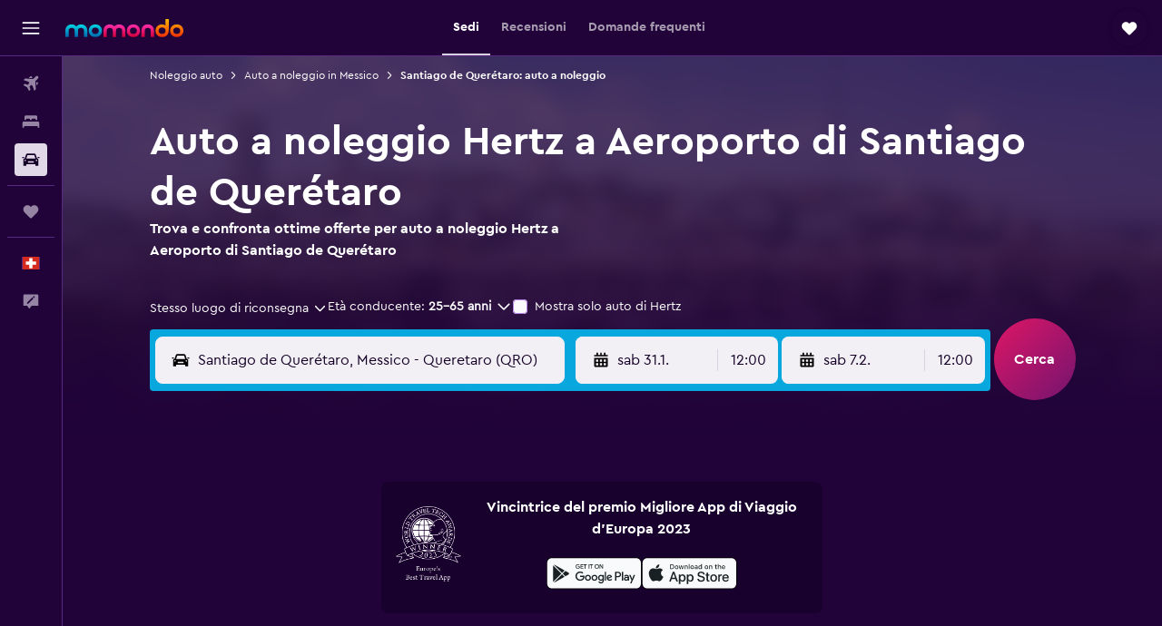

--- FILE ---
content_type: text/html;charset=UTF-8
request_url: https://www.it.momondo.ch/noleggio-auto/Hertz-Santiago-de-Queretaro.QRO.HERTZ.cla.ksp
body_size: 88084
content:
<!DOCTYPE html>
<html lang='it-ch' dir='ltr'>
<head>
<meta name="r9-version" content="R801d"/><meta name="r9-built" content="20260122.060142"/><meta name="r9-rendered" content="Sat, 24 Jan 2026 12:35:14 GMT"/><meta name="r9-build-number" content="21"/><link rel="stylesheet" href="https://content.r9cdn.net/res/combined.css?v=948ea7f5090d436fa333e8f8fe4e75e9a07d82a8&amp;cluster=4"/><link rel="stylesheet" href="https://content.r9cdn.net/res/combined.css?v=c4f95a541300709a1d035fcbd338970c2a7d529a&amp;cluster=4"/><meta name="viewport" content="width=device-width, initial-scale=1, minimum-scale=1"/><meta name="format-detection" content="telephone=no"/><link rel="icon" href="/favicon.ico" sizes="any"/><link rel="icon" href="/icon.svg" type="image/svg+xml"/><title>Auto a noleggio Hertz a Aeroporto di Santiago de Querétaro | momondo</title><meta name="description" content="Trova auto a noleggio economiche con Hertz a Aeroporto di Santiago de Querétaro. Leggi le recensioni e confronta i prezzi del noleggio auto a breve o a lungo termine di Hertz"/><link rel="preconnect" href="apis.google.com"/><link rel="dns-prefetch" href="apis.google.com"/><link rel="preconnect" href="www.googletagmanager.com"/><link rel="dns-prefetch" href="www.googletagmanager.com"/><link rel="preconnect" href="www.google-analytics.com"/><link rel="dns-prefetch" href="www.google-analytics.com"/><script type="text/javascript">
var safari13PlusRegex = /Macintosh;.*?Version\/(1[3-9]|[2-9][0-9]+)(\.[0-9]+)* Safari/;
if (
window &&
window.navigator &&
window.navigator.userAgent &&
window.navigator.userAgent.indexOf('Safari') > -1 &&
window.navigator.userAgent.indexOf('Chrome') === -1 &&
safari13PlusRegex.test(window.navigator.userAgent)
) {
if (
'ontouchstart' in window &&
(!('cookieEnabled' in window.navigator) || window.navigator.cookieEnabled)
) {
if (
decodeURIComponent(document.cookie).indexOf('pmov=') < 0 &&
decodeURIComponent(document.cookie).indexOf('oo.tweb=') < 0
) {
var d = new Date();
d.setTime(d.getTime() + 90 * 24 * 60 * 60 * 1000);
document.cookie = 'pmov=tb;path=/;expires=' + d.toUTCString();
}
}
}
</script><meta name="kayak_page" content="car,static-agency-location,airport"/><meta name="seop" content="QRO-HERTZ"/><meta name="seo-cache" content="true"/><script type="text/javascript">
var DynamicContextPromise = (function (handler) {
this.status = 0;
this.value = undefined;
this.thenCallbacks = [];
this.catchCallbacks = [];
this.then = function(fn) {
if (this.status === 0) {
this.thenCallbacks.push(fn);
}
if (this.status === 1) {
fn(this.value);
}
return this;
}.bind(this);
this.catch = function(fn) {
if (this.status === 0) {
this.catchCallbacks.push(fn);
}
if (this.status === 2) {
fn(this.value);
}
return this;
}.bind(this);
var resolve = function(value) {
if (this.status === 0) {
this.status = 1;
this.value = value;
this.thenCallbacks.forEach(function(fn) {
fn(value)
});
}
}.bind(this);
var reject = function(value) {
if (this.status === 0) {
this.status = 2;
this.value = value;
this.catchCallbacks.forEach(function(fn) {
fn(value)
});
}
}.bind(this);
try {
handler(resolve, reject);
} catch (err) {
reject(err);
}
return {
then: this.then,
catch: this.catch,
};
}).bind({})
var ie = (function () {
var undef,
v = 3,
div = document.createElement('div'),
all = div.getElementsByTagName('i');
while (div.innerHTML = '<!--[if gt IE ' + (++v) + ']><i></i><![endif]-->', all[0]);
return v > 4 ? v : undef;
}());
var xhr = ie <= 9 ? new XDomainRequest() : new XMLHttpRequest();
var trackingQueryParams = "";
var getOnlyValidParams = function(paramsList, reservedParamsList) {
var finalParamsList = [];
for (var i = 0; i < paramsList.length; i++) {
if (reservedParamsList.indexOf(paramsList[i].split('=')[0]) == -1) {
finalParamsList.push(paramsList[i]);
}
}
return finalParamsList;
}
var removeUnnecessaryQueryStringChars = function(paramsString) {
if (paramsString.charAt(0) === '?') {
return paramsString.substr(1);
}
return paramsString;
}
var reservedParamsList = ['vertical', 'pageId', 'subPageId', 'originalReferrer', 'seoPlacementId', 'seoLanguage', 'seoCountry', 'tags'];
var paramsString = window.location && window.location.search;
if (paramsString) {
paramsString = removeUnnecessaryQueryStringChars(paramsString);
var finalParamsList = getOnlyValidParams(paramsString.split('&'), reservedParamsList)
trackingQueryParams = finalParamsList.length > 0 ? "&" + finalParamsList.join("&") + "&seo=true" : "";
}
var trackingUrl = '/s/run/fpc/context' +
'?vertical=car' +
'&pageId=static-agency-location' +
'&subPageId=airport' +
'&originalReferrer=' + encodeURIComponent(document.referrer) +
'&seoPlacementId=' + encodeURIComponent('QRO-HERTZ') +
'&tags=' + encodeURIComponent('') +
'&origin=' + encodeURIComponent('') +
'&destination=' + encodeURIComponent('') +
'&isSeoPage=' + encodeURIComponent('true') +
'&domain=' + encodeURIComponent(window.location.host) +
trackingQueryParams;
xhr.open('GET', trackingUrl, true);
xhr.responseType = 'json';
window.R9 = window.R9 || {};
window.R9.unhiddenElements = [];
window.R9.dynamicContextPromise = new DynamicContextPromise(function(resolve, reject) {
xhr.onload = function () {
if (xhr.readyState === xhr.DONE && xhr.status === 200) {
window.R9 = window.R9 || {};
window.R9.globals = window.R9.globals || {};
resolve(xhr.response);
if (xhr.response['formToken']) {
R9.globals.formtoken = xhr.response['formToken'];
}
if (xhr.response['jsonPlacementEnabled'] && xhr.response['jsonGlobalPlacementEnabled']) {
if (xhr.response['placement']) {
R9.globals.placement = xhr.response['placement'];
}
if (xhr.response['affiliate']) {
R9.globals.affiliate = xhr.response['affiliate'];
}
}
if (xhr.response['dsaRemovableFields']) {
var dsaRemovableParamsList = xhr.response['dsaRemovableFields'];
var query = window.location.search.slice(1) || "";
var params = query.split('&');
var needRemoveParams = false;
for (var i = 0; i < dsaRemovableParamsList.length; i++) {
if (query.indexOf(dsaRemovableParamsList[i] + '=') != -1) {
needRemoveParams = true;
break;
}
}
if (needRemoveParams) {
var path = window.location.pathname;
var finalQuery = [];
for (var i = 0; i < params.length; i++) {
if (dsaRemovableParamsList.indexOf(params[i].split('=')[0]) == -1) {
finalQuery.push(params[i]);
}
}
if (window.history.replaceState) {
window.history.replaceState({}, document.title, path + (finalQuery.length > 0 ? '?' + finalQuery.join('&') : ''));
}
}
if(xhr.response['cachedCookieConsentEnabled']) {
var unhideElement = (elementId) => {
var elementToUnhide = document.querySelector(elementId);
if (elementToUnhide) {
window.R9.unhiddenElements = window.R9.unhiddenElements || [];
window.R9.unhiddenElements.push(elementId.replace('#', ''));
elementToUnhide.removeAttribute('hidden');
elementToUnhide.dispatchEvent(new Event('initialStaticHideRemove'));
}
}
var unhideCookieConsent = () => {
if (xhr.response['showSharedIabTcfDialog']) {
unhideElement('#iab-tcf-dialog');
}
if (xhr.response['showDataTransferDisclaimerDialog']) {
unhideElement('#shared-data-transfer-disclaimer-dialog');
}
if (xhr.response['showTwoPartyConsentDialog']) {
unhideElement('#shared-two-part-consent-dialog');
}
}
if (document.readyState === "loading") {
document.addEventListener("DOMContentLoaded", unhideCookieConsent);
} else {
unhideCookieConsent();
}
}
}
} else {
reject(xhr.response);
}
};
})
xhr.send('');
</script><link rel="canonical" href="https://www.it.momondo.ch/noleggio-auto/Hertz-Santiago-de-Queretaro.QRO.HERTZ.cla.ksp"/><link rel="alternate" hrefLang="en-AU" href="https://www.momondo.com.au/car-hire/Hertz-Santiago-de-Queretaro.QRO.HERTZ.cla.ksp"/><link rel="alternate" hrefLang="fr-CA" href="https://www.fr.momondo.ca/location-de-voiture/Hertz-Queretaro.QRO.HERTZ.cla.ksp"/><link rel="alternate" hrefLang="en-CA" href="https://www.momondo.ca/car-rental/Hertz-Santiago-de-Queretaro.QRO.HERTZ.cla.ksp"/><link rel="alternate" hrefLang="fr-CH" href="https://www.fr.momondo.ch/location-de-voiture/Hertz-Queretaro.QRO.HERTZ.cla.ksp"/><link rel="alternate" hrefLang="it-CH" href="https://www.it.momondo.ch/noleggio-auto/Hertz-Santiago-de-Queretaro.QRO.HERTZ.cla.ksp"/><link rel="alternate" hrefLang="de-CH" href="https://www.momondo.ch/mietwagen/Hertz-Santiago-de-Queretaro.QRO.HERTZ.cla.ksp"/><link rel="alternate" hrefLang="de-DE" href="https://www.momondo.de/mietwagen/Hertz-Santiago-de-Queretaro.QRO.HERTZ.cla.ksp"/><link rel="alternate" hrefLang="es-ES" href="https://www.momondo.es/alquiler-de-coches/Hertz-Santiago-de-Queretaro.QRO.HERTZ.cla.ksp"/><link rel="alternate" hrefLang="es-MX" href="https://www.momondo.mx/alquiler-de-coches/Hertz-Santiago-de-Queretaro.QRO.HERTZ.cla.ksp"/><link rel="alternate" hrefLang="es-UY" href="https://www.es.momondo.com/autos/Hertz-Santiago-de-Queretaro.QRO.HERTZ.cla.ksp"/><link rel="alternate" hrefLang="fr-FR" href="https://www.momondo.fr/location-de-voiture/Hertz-Queretaro.QRO.HERTZ.cla.ksp"/><link rel="alternate" hrefLang="en-GB" href="https://www.momondo.co.uk/car-hire/Hertz-Santiago-de-Queretaro.QRO.HERTZ.cla.ksp"/><link rel="alternate" hrefLang="en-US" href="https://www.momondo.com/car-rental/Hertz-Santiago-de-Queretaro.QRO.HERTZ.cla.ksp"/><meta property="og:image" content="https://content.r9cdn.net/rimg/provider-logos/common/socialmedia/momondo-logo.png?width=1200&amp;height=630&amp;crop=false"/><meta property="og:image:width" content="1200"/><meta property="og:image:height" content="630"/><meta property="og:title" content="Auto a noleggio Hertz a Aeroporto di Santiago de Querétaro | momondo"/><meta property="og:type" content="website"/><meta property="og:description" content="Trova auto a noleggio economiche con Hertz a Aeroporto di Santiago de Querétaro. Leggi le recensioni e confronta i prezzi del noleggio auto a breve o a lungo termine di Hertz"/><meta property="og:url" content="https://www.it.momondo.ch/noleggio-auto/Hertz-Santiago-de-Queretaro.QRO.HERTZ.cla.ksp"/><meta property="og:site_name" content="momondo"/><meta property="fb:pages" content="148785901841216"/><meta property="twitter:title" content="Auto a noleggio Hertz a Aeroporto di Santiago de Querétaro | momondo"/><meta name="twitter:description" content="Trova auto a noleggio economiche con Hertz a Aeroporto di Santiago de Querétaro. Leggi le recensioni e confronta i prezzi del noleggio auto a breve o a lungo termine di Hertz"/><meta name="twitter:card" content="summary_large_image"/><meta name="twitter:site" content="@momondo"/><meta name="twitter:creator" content="@momondo"/><meta name="robots" content="index,follow"/><link rel="apple-touch-icon" href="/apple-touch-icon.png"/><link rel="apple-touch-icon" sizes="60x60" href="/apple-touch-icon-60x60.png"/><link rel="apple-touch-icon" sizes="76x76" href="/apple-touch-icon-76x76.png"/><link rel="apple-touch-icon" sizes="120x120" href="/apple-touch-icon-120x120.png"/><link rel="apple-touch-icon" sizes="152x152" href="/apple-touch-icon-152x152.png"/><link rel="apple-touch-icon" sizes="167x167" href="/apple-touch-icon-167x167.png"/><link rel="apple-touch-icon" sizes="180x180" href="/apple-touch-icon-180x180.png"/><script type="application/ld+json">{"@context":"https://schema.org","@type":"Website","name":"momondo","url":"https://www.it.momondo.ch"}</script><script type="application/ld+json">{"@context":"http://schema.org","@type":"Organization","name":"momondo","url":"https://www.it.momondo.ch/noleggio-auto/Hertz-Santiago-de-Queretaro.QRO.HERTZ.cla.ksp","sameAs":["https://www.facebook.com/momondo","https://www.instagram.com/momondo","https://x.com/momondo"]}</script><script type="application/ld+json">[{"@context":"http://schema.org","@type":"BreadcrumbList","name":"r9-alt","itemListElement":[{"@type":"ListItem","position":"1","item":{"@id":"https://www.it.momondo.ch/noleggio-auto","name":"Noleggio auto"}},{"@type":"ListItem","position":"2","item":{"@id":"","name":"Santiago de Querétaro: auto a noleggio"}}]},{"@context":"http://schema.org","@type":"BreadcrumbList","name":"r9-full","itemListElement":[{"@type":"ListItem","position":"1","item":{"@id":"https://www.it.momondo.ch/noleggio-auto","name":"Noleggio auto"}},{"@type":"ListItem","position":"2","item":{"@id":"/noleggio-auto/Messico-158-crc.ksp","name":"Auto a noleggio in Messico"}},{"@type":"ListItem","position":"3","item":{"@id":"","name":"Santiago de Querétaro: auto a noleggio"}}]}]</script><script type="application/ld+json">{"@context":"http://schema.org","@type":"AutoRental","name":"Hertz","image":"https://content.r9cdn.net/rimg/provider-logos/cars/h/hertz.png?crop=false&width=120&height=60&fallback=default3.png&_v=b5d809cb115a670bbad4e51d92960c23","telephone":"+52 442 208 5233","address":{"@type":"PostalAddress","streetAddress":"Carr. Estatal 200","postalCode":"00000","addressLocality":"Santiago de Querétaro","addressRegion":"Querétaro de Arteaga","addressCountry":"il Messico"},"openingHoursSpecification":[{"@type":"OpeningHoursSpecification","dayOfWeek":["monday"],"opens":"00:00:00","closes":"24:59:00"},{"@type":"OpeningHoursSpecification","dayOfWeek":["tuesday"],"opens":"00:00:00","closes":"24:59:00"},{"@type":"OpeningHoursSpecification","dayOfWeek":["wednesday"],"opens":"00:00:00","closes":"24:59:00"},{"@type":"OpeningHoursSpecification","dayOfWeek":["thursday"],"opens":"00:00:00","closes":"24:59:00"},{"@type":"OpeningHoursSpecification","dayOfWeek":["friday"],"opens":"00:00:00","closes":"24:59:00"},{"@type":"OpeningHoursSpecification","dayOfWeek":["saturday"],"opens":"00:00:00","closes":"24:59:00"},{"@type":"OpeningHoursSpecification","dayOfWeek":["sunday"],"opens":"00:00:00","closes":"24:59:00"}],"aggregateRating":{"@type":"AggregateRating","ratingCount":"2","ratingValue":"50","bestRating":"100"},"areaServed":{"@type":"City","name":"Santiago de Querétaro"},"parentOrganization":{"@type":"Organization","name":"Hertz"}}</script><script type="application/ld+json">{"@context":"http://schema.org","@type":"FAQPage","mainEntity":[{"@type":"Question","name":"Qual è la tipologia di auto a noleggio Hertz più gettonata a aeroporto di Santiago de Querétaro?","acceptedAnswer":{"@type":"Answer","text":"Le auto SUV sono la tipologia di auto più gettonata da noleggiare a aeroporto di Santiago de Querétaro con Hertz. Questa tipologia di auto costa in media CHF 50 al giorno. Il 48% degli utenti preferisce noleggiare auto SUV a aeroporto di Santiago de Querétaro con Hertz per via del prezzo, della disponibilità e delle attività che hanno in programma."}},{"@type":"Question","name":"Dove posso trovare auto a noleggio Hertz a aeroporto di Santiago de Querétaro?","acceptedAnswer":{"@type":"Answer","text":"Se atterri a aeroporto di Santiago de Querétaro, la filiale di autonoleggio Hertz più vicina a te è Carr. Estatal 200 e puoi contattarla al numero +52 442 208 5233."}},{"@type":"Question","name":"Hertz offre servizi di navetta o prelievo in aeroporto da aeroporto di Santiago de Querétaro (QRO)?","acceptedAnswer":{"@type":"Answer","text":"Sì, se voli a aeroporto di Santiago de Querétaro (QRO), Hertz offre servizi di navetta"}}]}</script><meta name="kayak_content_type" content="QRO,backup"/><meta name="cfcms-destination-code" content="QRO"/>
</head>
<body class='bd-default bd-mo react react-st it_CH '><div id='root'><div class="c--AO"><nav class="mZv3" aria-label="Collegamenti rapidi dalla tastiera"><a href="#main">Vai al contenuto principale</a></nav><div data-testid="page-top-anchor" aria-live="polite" aria-atomic="true" tabindex="-1" style="position:absolute;width:1px;height:1px;margin:-1px;padding:0;overflow:hidden;clip-path:inset(50%);white-space:nowrap;border:0"></div><header class="mc6t mc6t-mod-sticky-always" style="height:62px;top:0px"><div class="mc6t-wrapper"><div><div class="mc6t-banner mc6t-mod-sticky-non-mobile"></div></div><div class="mc6t-main-content mc6t-mod-bordered" style="height:62px"><div class="common-layout-react-HeaderV2 V_0p V_0p-mod-branded V_0p-mod-side-nav-ux-v2"><div class="wRhj wRhj-mod-justify-start wRhj-mod-grow"><div class="mc6t-nav-button mc6t-mod-hide-empty"><div role="button" tabindex="0" class="ZGw- ZGw--mod-size-medium ZGw--mod-variant-default" aria-label="Apri menu principale"><svg viewBox="0 0 200 200" width="20" height="20" xmlns="http://www.w3.org/2000/svg" role="presentation"><path d="M191.67 50H8.33V33.33h183.33V50zm0 100H8.33v16.67h183.33V150zm0-58.33H8.33v16.67h183.33V91.67z"/></svg></div></div><div class="mc6t-logo mc6t-mod-hide-empty"><div class="gPDR gPDR-mod-focus-keyboard gPDR-momondo gPDR-non-compact gPDR-main-logo-mobile gPDR-mod-reduced-size"><a class="gPDR-main-logo-link" href="/" itemProp="https://schema.org/logo" aria-label="Vai alla homepage di momondo"><div class="gPDR-main-logo" style="animation-duration:2000ms"><span style="transform:translate3d(0,0,0);vertical-align:middle;-webkit-font-smoothing:antialiased;-moz-osx-font-smoothing:grayscale;width:auto;height:auto" class="gPDR-logo-image"><svg width="100%" height="100%" xmlns="http://www.w3.org/2000/svg" viewBox="0 0 250 38" role="presentation" style="width:inherit;height:inherit;line-height:inherit;color:inherit"><defs><linearGradient id="logos806a-1" x2="0" y2="100%"><stop offset="0" stop-color="#00d7e5"/><stop offset="1" stop-color="#0066ae"/></linearGradient><linearGradient id="logos806b-1" x2="0" y2="100%"><stop offset="0" stop-color="#ff30ae"/><stop offset="1" stop-color="#d1003a"/></linearGradient><linearGradient id="logos806c-1" x2="0" y2="100%"><stop offset="0" stop-color="#ffba00"/><stop offset="1" stop-color="#f02e00"/></linearGradient></defs><path fill="url(#logos806a-1)" d="M23.2 15.5c2.5-2.7 6-4.4 9.9-4.4 8.7 0 13.4 6 13.4 13.4v12.8c0 .3-.3.5-.5.5h-6c-.3 0-.5-.2-.5-.5V24.5c0-4.6-3.1-5.9-6.4-5.9-3.2 0-6.4 1.3-6.4 5.9v12.8c0 .3-.3.5-.5.5h-5.9c-.3 0-.5-.2-.5-.5V24.5c0-4.6-3.1-5.9-6.4-5.9-3.2 0-6.4 1.3-6.4 5.9v12.8c0 .3-.3.5-.5.5h-6c-.3 0-.5-.2-.5-.5V24.5c0-7.4 4.7-13.4 13.3-13.4 4 0 7.5 1.7 9.9 4.4m54.3 9.1c0 7.5-5.2 13.4-14 13.4s-14-5.9-14-13.4c0-7.6 5.2-13.4 14-13.4 8.8-.1 14 5.9 14 13.4zm-6.7 0c0-3.7-2.4-6.8-7.3-6.8-5.2 0-7.3 3.1-7.3 6.8 0 3.7 2.1 6.8 7.3 6.8 5.1-.1 7.3-3.1 7.3-6.8z"/><path fill="url(#logos806b-1)" d="M103.8 15.5c2.5-2.7 6-4.4 9.9-4.4 8.7 0 13.4 6 13.4 13.4v12.8c0 .3-.3.5-.5.5h-5.9c-.3 0-.5-.2-.5-.5V24.5c0-4.6-3.1-5.9-6.4-5.9-3.2 0-6.4 1.3-6.4 5.9v12.8c0 .3-.3.5-.5.5H101c-.3 0-.5-.2-.5-.5V24.5c0-4.6-3.1-5.9-6.4-5.9-3.2 0-6.4 1.3-6.4 5.9v12.8c0 .3-.3.5-.5.5h-5.9c-.3 0-.5-.2-.5-.5V24.5c0-7.4 4.7-13.4 13.3-13.4 3.8 0 7.3 1.7 9.7 4.4m54.3 9.1c0 7.5-5.2 13.4-14 13.4s-14-5.9-14-13.4c0-7.6 5.2-13.4 14-13.4 8.7-.1 14 5.9 14 13.4zm-6.7 0c0-3.7-2.3-6.8-7.3-6.8-5.2 0-7.3 3.1-7.3 6.8 0 3.7 2.1 6.8 7.3 6.8 5.1-.1 7.3-3.1 7.3-6.8zm9.8-.1v12.8c0 .3.2.5.5.5h5.9c.3 0 .5-.2.5-.5V24.5c0-4.6 3.1-5.9 6.4-5.9 3.3 0 6.4 1.3 6.4 5.9v12.8c0 .3.2.5.5.5h5.9c.3 0 .5-.2.5-.5V24.5c0-7.4-4.5-13.4-13.4-13.4-8.7 0-13.2 6-13.2 13.4"/><path fill="url(#logos806c-1)" d="M218.4 0h-5.9c-.3 0-.5.2-.5.5v13c-1.3-1.2-4.3-2.4-7-2.4-8.8 0-14 5.9-14 13.4s5.2 13.4 14 13.4c8.7 0 14-5.2 14-14.6V.4c-.1-.2-.3-.4-.6-.4zm-13.5 31.3c-5.2 0-7.3-3-7.3-6.8 0-3.7 2.1-6.8 7.3-6.8 4.9 0 7.3 3 7.3 6.8s-2.2 6.8-7.3 6.8zM236 11.1c-8.8 0-14 5.9-14 13.4s5.2 13.4 14 13.4 14-5.9 14-13.4c0-7.4-5.3-13.4-14-13.4zm0 20.2c-5.2 0-7.3-3.1-7.3-6.8 0-3.7 2.1-6.8 7.3-6.8 4.9 0 7.3 3.1 7.3 6.8 0 3.8-2.2 6.8-7.3 6.8z"/></svg></span></div></a></div></div></div><div class="wRhj wRhj-mod-width-full-mobile wRhj-mod-justify-center wRhj-mod-allow-shrink"><div class="V_0p-search-display-wrapper"></div></div><div class="V_0p-secondary-navigation" style="margin:0;top:61px"><div class="N_ex N_ex-pres-default N_ex-mod-inline-spacing-top-none N_ex-mod-inline"><div class="N_ex-navigation-wrapper N_ex-mod-inline"><div class="N_ex-navigation-container"><div class="N_ex-navigation-items-wrapper"><div class="vHYk-button-wrapper vHYk-mod-pres-default"><div role="button" tabindex="0" class="vHYk vHYk-button" data-text="Sedi"><span>Sedi</span></div></div><div class="vHYk-button-wrapper vHYk-mod-pres-default"><div role="button" tabindex="0" class="vHYk vHYk-button" data-text="Recensioni"><span>Recensioni</span></div></div><div class="vHYk-button-wrapper vHYk-mod-pres-default"><div role="button" tabindex="0" class="vHYk vHYk-button" data-text="Domande frequenti"><span>Domande frequenti</span></div></div></div></div></div></div></div><div class="wRhj wRhj-mod-justify-end wRhj-mod-grow"><div><div class="common-layout-react-HeaderAccountWrapper theme-dark account--collapsible account--not-branded"><div class="ui-layout-header-HeaderTripsItem"><div class="trips-drawer-wrapper theme-dark"><div><div role="button" tabindex="0" class="ZGw- ZGw--mod-size-medium ZGw--mod-variant-round" aria-label="Apri la finestra dei viaggi"><div class="c_EZE"><svg viewBox="0 0 200 200" width="1.25em" height="1.25em" xmlns="http://www.w3.org/2000/svg" class="" role="presentation" aria-hidden="true"><path d="M169.94 110.33l-19.75 19.75l-.92.92l-39.58 39.58c-.67.67-1.33 1.25-2 1.67c-.75.58-1.5 1.08-2.25 1.42c-.83.42-1.75.75-2.58 1c-.75.17-1.58.25-2.33.33h-1c-.75-.08-1.58-.17-2.33-.33c-.83-.25-1.75-.58-2.58-1c-.75-.33-1.5-.83-2.25-1.42c-.67-.42-1.33-1-2-1.67L50.79 131l-.92-.92l-19.75-19.75c-8.92-9-13.42-20.67-13.42-32.42s4.5-23.42 13.42-32.42c17.92-17.83 46.92-17.83 64.83 0l5.08 5.08l5.08-5.08c8.92-8.92 20.67-13.33 32.42-13.33s23.5 4.42 32.42 13.33c17.92 17.92 17.92 46.92 0 64.83z"/></svg></div></div></div></div></div></div></div></div><div class="c5ab7 c5ab7-mod-absolute c5ab7-collapsed c5ab7-mod-variant-accordion" style="top:62px"><div tabindex="-1" class="pRB0 pRB0-collapsed pRB0-mod-variant-accordion pRB0-mod-position-sticky" style="top:62px;height:calc(100vh - 62px)"><div><div class="pRB0-nav-items"><nav class="HtHs" aria-label="Cerca"><ul class="HtHs-nav-list"><li><a href="/" aria-label="Cerca voli " class="dJtn dJtn-collapsed dJtn-mod-variant-accordion" aria-current="false"><svg viewBox="0 0 200 200" width="1.25em" height="1.25em" xmlns="http://www.w3.org/2000/svg" class="ncEv ncEv-rtl-aware dJtn-menu-item-icon" role="presentation" aria-hidden="true"><path d="M107.91 115.59l-23.6 17.77l10.49 28.28c.83 4.36-.53 8.9-3.65 12.02l-9.78 9.78l-23.54-41.34l-41.28-23.48l9.78-9.66c3.12-3.12 7.6-4.42 11.9-3.65l28.4 10.37l17.71-23.66l-11.79-11.79l-52.86-17.5l13.14-13.49c2.77-2.77 6.6-4.24 10.49-4.01l27.05 1.83l33.12 2.24l22.1 1.47l29.46-29.34c6.48-6.48 17.09-6.48 23.57 0c3.24 3.24 4.89 7.48 4.83 11.79c.06 4.3-1.59 8.54-4.83 11.78l-29.46 29.34l1.47 22.1l2.24 33.12l1.83 27.16c.29 3.83-1.12 7.6-3.83 10.31l-13.44 13.44l-17.74-53.09l-11.79-11.79zm67.76-26.52c-4.77-4.77-12.32-4.89-17.21-.35l2.24 33l14.97-14.97a12.488 12.488 0 000-17.68zm-64.81-64.82a12.488 12.488 0 00-17.68 0L78.21 39.22l33 2.24c4.54-4.89 4.42-12.43-.35-17.21z"/></svg><div class="dJtn-menu-item-title">Voli</div></a></li><li><a href="/hotel" aria-label="Cerca alloggi " class="dJtn dJtn-collapsed dJtn-mod-variant-accordion" aria-current="false"><svg viewBox="0 0 200 200" width="1.25em" height="1.25em" xmlns="http://www.w3.org/2000/svg" class="ncEv dJtn-menu-item-icon" role="presentation" aria-hidden="true"><path d="M170.83 46.67v36.67h-16.67v-3.33c0-7.42-5.92-13.33-13.33-13.33h-19.17c-7.42 0-13.33 5.92-13.33 13.33v3.33H91.66v-3.33c0-7.42-5.92-13.33-13.33-13.33H59.16c-7.42 0-13.33 5.92-13.33 13.33v3.33H29.16V46.67c0-7.42 5.92-13.33 13.33-13.33h115c7.42 0 13.33 5.92 13.33 13.33zm7.5 53.33H21.67c-7.42 0-13.33 5.92-13.33 13.33v53.33h16.67v-16.67h150v16.67h16.67v-53.33c0-7.42-5.92-13.33-13.33-13.33z"/></svg><div class="dJtn-menu-item-title">Soggiorni</div></a></li><li><a href="/noleggio-auto" aria-label="Cerca auto " class="dJtn dJtn-active dJtn-collapsed dJtn-mod-variant-accordion" aria-current="page"><svg viewBox="0 0 200 200" width="1.25em" height="1.25em" xmlns="http://www.w3.org/2000/svg" class="ncEv dJtn-menu-item-icon" role="presentation" aria-hidden="true"><path d="M25.03 83.33H5.7c-.83 0-1.5-.67-1.5-1.5v-11h20.83v12.5zm150 0h19.33c.83 0 1.5-.67 1.5-1.5v-11h-20.83v12.5zm8.33 17.5v65.83h-33.33v-16.67h-100v16.58l-33.33.08V100.9c0-7.33 6-13.33 13.33-13.33l2.5-.08l14.58-44.92c1.75-5.5 6.92-9.25 12.75-9.25h80.33c5.83 0 11 3.75 12.75 9.25l14.58 44.92h2.5c7.33 0 13.33 6 13.33 13.33zm-137.5 7.5c0-4.58-3.75-8.33-8.33-8.33s-8.33 3.75-8.33 8.33s3.75 8.33 8.33 8.33s8.33-3.75 8.33-8.33zm87.5 16.67c0-4.58-3.75-8.33-8.33-8.33h-50c-4.58 0-8.33 3.75-8.33 8.33s3.75 8.33 8.33 8.33h50c4.58 0 8.33-3.75 8.33-8.33zm16.67-37.5L137.86 50H62.2L50.03 87.5h100zm20.83 20.83c0-4.58-3.75-8.33-8.33-8.33s-8.33 3.75-8.33 8.33s3.75 8.33 8.33 8.33s8.33-3.75 8.33-8.33z"/></svg><div class="dJtn-menu-item-title">Noleggio auto</div></a></li></ul></nav></div><div class="pRB0-line"></div><div class="pRB0-nav-items"><div><a href="#" class="eHiZ-mod-underline-none dJtn dJtn-collapsed dJtn-mod-variant-accordion" aria-label="Trips " aria-current="false"><svg viewBox="0 0 200 200" width="1.25em" height="1.25em" xmlns="http://www.w3.org/2000/svg" class="ncEv dJtn-menu-item-icon" role="presentation" aria-hidden="true"><path d="M169.94 110.33l-19.75 19.75l-.92.92l-39.58 39.58c-.67.67-1.33 1.25-2 1.67c-.75.58-1.5 1.08-2.25 1.42c-.83.42-1.75.75-2.58 1c-.75.17-1.58.25-2.33.33h-1c-.75-.08-1.58-.17-2.33-.33c-.83-.25-1.75-.58-2.58-1c-.75-.33-1.5-.83-2.25-1.42c-.67-.42-1.33-1-2-1.67L50.79 131l-.92-.92l-19.75-19.75c-8.92-9-13.42-20.67-13.42-32.42s4.5-23.42 13.42-32.42c17.92-17.83 46.92-17.83 64.83 0l5.08 5.08l5.08-5.08c8.92-8.92 20.67-13.33 32.42-13.33s23.5 4.42 32.42 13.33c17.92 17.92 17.92 46.92 0 64.83z"/></svg><div class="dJtn-menu-item-title">Trips</div></a></div></div><div class="pRB0-line"></div><div class="pRB0-nav-items"><div role="button" tabindex="0" aria-label="Seleziona lingua " class="dJtn dJtn-collapsed dJtn-mod-variant-accordion"><div class="dJtn-menu-item-icon"><div class="IXOM IXOM-mod-size-xsmall"><span class="IXOM-flag-container IXOM-ch IXOM-mod-bordered"><img class="DU4n DU4n-hidden" alt="Schweiz (Italiano)" width="18" height="12"/></span></div></div><div class="dJtn-menu-item-title">Italiano</div></div></div></div><div class="pRB0-navigation-links"><div class="F-Tz"></div></div></div></div><div class="c1yxs-hidden"><div class="c-ulo c-ulo-mod-always-render" aria-modal="true"><div class="c-ulo-viewport"><div tabindex="-1" class="c-ulo-content" style="max-width:640px"><div class="BLL2 BLL2-mod-variant-row BLL2-mod-padding-top-small BLL2-mod-padding-bottom-base BLL2-mod-padding-x-large"><div class="BLL2-main BLL2-mod-close-variant-dismiss BLL2-mod-dialog-variant-bottom-sheet-popup"><span class="BLL2-close BLL2-mod-close-variant-dismiss BLL2-mod-close-orientation-left BLL2-mod-close-button-padding-none"><button role="button" class="Py0r Py0r-mod-full-height-width Py0r-mod-variant-solid Py0r-mod-theme-none Py0r-mod-shape-default Py0r-mod-size-xsmall Py0r-mod-outline-offset" tabindex="0" aria-disabled="false" aria-label="Chiudi"><div class="Py0r-button-container"><div class="Py0r-button-content"><svg viewBox="0 0 200 200" width="20" height="20" xmlns="http://www.w3.org/2000/svg" role="presentation"><path d="M111.83 100l61.83 61.83l-11.83 11.83L100 111.83l-61.83 61.83l-11.83-11.83L88.17 100L26.33 38.17l11.83-11.83l61.83 61.83l61.83-61.83l11.83 11.83L111.82 100z"/></svg></div></div></button></span><div class="BLL2-content"></div></div><div class="BLL2-bottom-content"><label class="hEI8" id="country-picker-search-label" for="country-picker-search">Cerca un Paese o una lingua</label><div role="presentation" tabindex="-1" class="puNl puNl-mod-cursor-inherit puNl-mod-font-size-base puNl-mod-radius-base puNl-mod-corner-radius-all puNl-mod-size-base puNl-mod-spacing-default puNl-mod-state-default puNl-mod-theme-form puNl-mod-validation-state-neutral puNl-mod-validation-style-border"><input class="NhpT NhpT-mod-radius-base NhpT-mod-corner-radius-all NhpT-mod-size-base NhpT-mod-state-default NhpT-mod-theme-form NhpT-mod-validation-state-neutral NhpT-mod-validation-style-border NhpT-mod-hide-native-clear-button" type="search" tabindex="0" aria-controls="country-picker-list" id="country-picker-search" autoComplete="off" placeholder="Cerca un Paese o una lingua" value=""/></div></div></div><div class="Qe5W Qe5W-mod-padding-none"><div class="daOL"><ul role="listbox" tabindex="0" id="country-picker-list" class="RHsd RHsd-mod-hide-focus-outline RHsd-mod-display-flex"><li id="en-AU-Australia (English)" role="option" class="pe5z" aria-selected="false"><a aria-current="false" class="dG4A" href="https://www.momondo.com.au/car-hire/Hertz-Santiago-de-Queretaro.QRO.HERTZ.cla.ksp" tabindex="-1"><div class="IXOM IXOM-mod-size-xsmall"><span class="IXOM-flag-container IXOM-au IXOM-mod-bordered"><img class="DU4n DU4n-hidden" alt="Australia (English)" width="18" height="12"/></span></div><span class="dG4A-label">Australia (English)</span></a></li><li id="fr-BE-Belgique (Français)" role="option" class="pe5z" aria-selected="false"><a aria-current="false" class="dG4A" href="https://www.fr.momondo.be/in?cc=be&amp;lc=fr" tabindex="-1"><div class="IXOM IXOM-mod-size-xsmall"><span class="IXOM-flag-container IXOM-be IXOM-mod-bordered"><img class="DU4n DU4n-hidden" alt="Belgique (Français)" width="18" height="12"/></span></div><span class="dG4A-label">Belgique (Français)</span></a></li><li id="nl-BE-België (Nederlands)" role="option" class="pe5z" aria-selected="false"><a aria-current="false" class="dG4A" href="https://www.momondo.be/in?cc=be&amp;lc=nl" tabindex="-1"><div class="IXOM IXOM-mod-size-xsmall"><span class="IXOM-flag-container IXOM-be IXOM-mod-bordered"><img class="DU4n DU4n-hidden" alt="België (Nederlands)" width="18" height="12"/></span></div><span class="dG4A-label">België (Nederlands)</span></a></li><li id="pt-BR-Brasil (Português)" role="option" class="pe5z" aria-selected="false"><a aria-current="false" class="dG4A" href="https://www.momondo.com.br" tabindex="-1"><div class="IXOM IXOM-mod-size-xsmall"><span class="IXOM-flag-container IXOM-br IXOM-mod-bordered"><img class="DU4n DU4n-hidden" alt="Brasil (Português)" width="18" height="12"/></span></div><span class="dG4A-label">Brasil (Português)</span></a></li><li id="en-CA-Canada (English)" role="option" class="pe5z" aria-selected="false"><a aria-current="false" class="dG4A" href="https://www.momondo.ca/in?cc=ca&amp;lc=en&amp;url=/car-rental/Hertz-Santiago-de-Queretaro.QRO.HERTZ.cla.ksp" tabindex="-1"><div class="IXOM IXOM-mod-size-xsmall"><span class="IXOM-flag-container IXOM-ca IXOM-mod-bordered"><img class="DU4n DU4n-hidden" alt="Canada (English)" width="18" height="12"/></span></div><span class="dG4A-label">Canada (English)</span></a></li><li id="fr-CA-Canada (Français)" role="option" class="pe5z" aria-selected="false"><a aria-current="false" class="dG4A" href="https://www.fr.momondo.ca/in?cc=ca&amp;lc=fr&amp;url=/location-de-voiture/Hertz-Queretaro.QRO.HERTZ.cla.ksp" tabindex="-1"><div class="IXOM IXOM-mod-size-xsmall"><span class="IXOM-flag-container IXOM-ca IXOM-mod-bordered"><img class="DU4n DU4n-hidden" alt="Canada (Français)" width="18" height="12"/></span></div><span class="dG4A-label">Canada (Français)</span></a></li><li id="cs-CZ-Česká republika (Čeština)" role="option" class="pe5z" aria-selected="false"><a aria-current="false" class="dG4A" href="https://www.momondo.cz" tabindex="-1"><div class="IXOM IXOM-mod-size-xsmall"><span class="IXOM-flag-container IXOM-cz IXOM-mod-bordered"><img class="DU4n DU4n-hidden" alt="Česká republika (Čeština)" width="18" height="12"/></span></div><span class="dG4A-label">Česká republika (Čeština)</span></a></li><li id="es-CL-Chile (Español)" role="option" class="pe5z" aria-selected="false"><a aria-current="false" class="dG4A" href="https://www.momondo.cl" tabindex="-1"><div class="IXOM IXOM-mod-size-xsmall"><span class="IXOM-flag-container IXOM-cl IXOM-mod-bordered"><img class="DU4n DU4n-hidden" alt="Chile (Español)" width="18" height="12"/></span></div><span class="dG4A-label">Chile (Español)</span></a></li><li id="es-CO-Colombia (Español)" role="option" class="pe5z" aria-selected="false"><a aria-current="false" class="dG4A" href="https://www.momondo.com.co" tabindex="-1"><div class="IXOM IXOM-mod-size-xsmall"><span class="IXOM-flag-container IXOM-co IXOM-mod-bordered"><img class="DU4n DU4n-hidden" alt="Colombia (Español)" width="18" height="12"/></span></div><span class="dG4A-label">Colombia (Español)</span></a></li><li id="da-DK-Danmark (Dansk)" role="option" class="pe5z" aria-selected="false"><a aria-current="false" class="dG4A" href="https://www.momondo.dk" tabindex="-1"><div class="IXOM IXOM-mod-size-xsmall"><span class="IXOM-flag-container IXOM-dk IXOM-mod-bordered"><img class="DU4n DU4n-hidden" alt="Danmark (Dansk)" width="18" height="12"/></span></div><span class="dG4A-label">Danmark (Dansk)</span></a></li><li id="de-DE-Deutschland (Deutsch)" role="option" class="pe5z" aria-selected="false"><a aria-current="false" class="dG4A" href="https://www.momondo.de/mietwagen/Hertz-Santiago-de-Queretaro.QRO.HERTZ.cla.ksp" tabindex="-1"><div class="IXOM IXOM-mod-size-xsmall"><span class="IXOM-flag-container IXOM-de IXOM-mod-bordered"><img class="DU4n DU4n-hidden" alt="Deutschland (Deutsch)" width="18" height="12"/></span></div><span class="dG4A-label">Deutschland (Deutsch)</span></a></li><li id="et-EE-Eesti (Eesti)" role="option" class="pe5z" aria-selected="false"><a aria-current="false" class="dG4A" href="https://www.momondo.ee" tabindex="-1"><div class="IXOM IXOM-mod-size-xsmall"><span class="IXOM-flag-container IXOM-ee IXOM-mod-bordered"><img class="DU4n DU4n-hidden" alt="Eesti (Eesti)" width="18" height="12"/></span></div><span class="dG4A-label">Eesti (Eesti)</span></a></li><li id="es-ES-España (Español)" role="option" class="pe5z" aria-selected="false"><a aria-current="false" class="dG4A" href="https://www.momondo.es/alquiler-de-coches/Hertz-Santiago-de-Queretaro.QRO.HERTZ.cla.ksp" tabindex="-1"><div class="IXOM IXOM-mod-size-xsmall"><span class="IXOM-flag-container IXOM-es IXOM-mod-bordered"><img class="DU4n DU4n-hidden" alt="España (Español)" width="18" height="12"/></span></div><span class="dG4A-label">España (Español)</span></a></li><li id="fr-FR-France (Français)" role="option" class="pe5z" aria-selected="false"><a aria-current="false" class="dG4A" href="https://www.momondo.fr/location-de-voiture/Hertz-Queretaro.QRO.HERTZ.cla.ksp" tabindex="-1"><div class="IXOM IXOM-mod-size-xsmall"><span class="IXOM-flag-container IXOM-fr IXOM-mod-bordered"><img class="DU4n DU4n-hidden" alt="France (Français)" width="18" height="12"/></span></div><span class="dG4A-label">France (Français)</span></a></li><li id="en-IN-India (English)" role="option" class="pe5z" aria-selected="false"><a aria-current="false" class="dG4A" href="https://www.momondo.in" tabindex="-1"><div class="IXOM IXOM-mod-size-xsmall"><span class="IXOM-flag-container IXOM-in IXOM-mod-bordered"><img class="DU4n DU4n-hidden" alt="India (English)" width="18" height="12"/></span></div><span class="dG4A-label">India (English)</span></a></li><li id="en-IE-Ireland (English)" role="option" class="pe5z" aria-selected="false"><a aria-current="false" class="dG4A" href="https://www.momondo.ie" tabindex="-1"><div class="IXOM IXOM-mod-size-xsmall"><span class="IXOM-flag-container IXOM-ie IXOM-mod-bordered"><img class="DU4n DU4n-hidden" alt="Ireland (English)" width="18" height="12"/></span></div><span class="dG4A-label">Ireland (English)</span></a></li><li id="it-IT-Italia (Italiano)" role="option" class="pe5z" aria-selected="false"><a aria-current="false" class="dG4A" href="https://www.momondo.it" tabindex="-1"><div class="IXOM IXOM-mod-size-xsmall"><span class="IXOM-flag-container IXOM-it IXOM-mod-bordered"><img class="DU4n DU4n-hidden" alt="Italia (Italiano)" width="18" height="12"/></span></div><span class="dG4A-label">Italia (Italiano)</span></a></li><li id="es-MX-México (Español)" role="option" class="pe5z" aria-selected="false"><a aria-current="false" class="dG4A" href="https://www.momondo.mx/alquiler-de-coches/Hertz-Santiago-de-Queretaro.QRO.HERTZ.cla.ksp" tabindex="-1"><div class="IXOM IXOM-mod-size-xsmall"><span class="IXOM-flag-container IXOM-mx IXOM-mod-bordered"><img class="DU4n DU4n-hidden" alt="México (Español)" width="18" height="12"/></span></div><span class="dG4A-label">México (Español)</span></a></li><li id="nl-NL-Nederland (Nederlands)" role="option" class="pe5z" aria-selected="false"><a aria-current="false" class="dG4A" href="https://www.momondo.nl" tabindex="-1"><div class="IXOM IXOM-mod-size-xsmall"><span class="IXOM-flag-container IXOM-nl IXOM-mod-bordered"><img class="DU4n DU4n-hidden" alt="Nederland (Nederlands)" width="18" height="12"/></span></div><span class="dG4A-label">Nederland (Nederlands)</span></a></li><li id="no-NO-Norge (Norsk)" role="option" class="pe5z" aria-selected="false"><a aria-current="false" class="dG4A" href="https://www.momondo.no" tabindex="-1"><div class="IXOM IXOM-mod-size-xsmall"><span class="IXOM-flag-container IXOM-no IXOM-mod-bordered"><img class="DU4n DU4n-hidden" alt="Norge (Norsk)" width="18" height="12"/></span></div><span class="dG4A-label">Norge (Norsk)</span></a></li><li id="de-AT-Österreich (Deutsch)" role="option" class="pe5z" aria-selected="false"><a aria-current="false" class="dG4A" href="https://www.momondo.at" tabindex="-1"><div class="IXOM IXOM-mod-size-xsmall"><span class="IXOM-flag-container IXOM-at IXOM-mod-bordered"><img class="DU4n DU4n-hidden" alt="Österreich (Deutsch)" width="18" height="12"/></span></div><span class="dG4A-label">Österreich (Deutsch)</span></a></li><li id="es-PE-Perú (Español)" role="option" class="pe5z" aria-selected="false"><a aria-current="false" class="dG4A" href="https://www.momondo.com.pe" tabindex="-1"><div class="IXOM IXOM-mod-size-xsmall"><span class="IXOM-flag-container IXOM-pe IXOM-mod-bordered"><img class="DU4n DU4n-hidden" alt="Perú (Español)" width="18" height="12"/></span></div><span class="dG4A-label">Perú (Español)</span></a></li><li id="pl-PL-Polska (Polski)" role="option" class="pe5z" aria-selected="false"><a aria-current="false" class="dG4A" href="https://www.momondo.pl" tabindex="-1"><div class="IXOM IXOM-mod-size-xsmall"><span class="IXOM-flag-container IXOM-pl IXOM-mod-bordered"><img class="DU4n DU4n-hidden" alt="Polska (Polski)" width="18" height="12"/></span></div><span class="dG4A-label">Polska (Polski)</span></a></li><li id="pt-PT-Portugal (Português)" role="option" class="pe5z" aria-selected="false"><a aria-current="false" class="dG4A" href="https://www.momondo.pt" tabindex="-1"><div class="IXOM IXOM-mod-size-xsmall"><span class="IXOM-flag-container IXOM-pt IXOM-mod-bordered"><img class="DU4n DU4n-hidden" alt="Portugal (Português)" width="18" height="12"/></span></div><span class="dG4A-label">Portugal (Português)</span></a></li><li id="ro-RO-România (Română)" role="option" class="pe5z" aria-selected="false"><a aria-current="false" class="dG4A" href="https://www.momondo.ro" tabindex="-1"><div class="IXOM IXOM-mod-size-xsmall"><span class="IXOM-flag-container IXOM-ro IXOM-mod-bordered"><img class="DU4n DU4n-hidden" alt="România (Română)" width="18" height="12"/></span></div><span class="dG4A-label">România (Română)</span></a></li><li id="fr-CH-Suisse (Français)" role="option" class="pe5z" aria-selected="false"><a aria-current="false" class="dG4A" href="https://www.fr.momondo.ch/in?cc=ch&amp;lc=fr&amp;url=/location-de-voiture/Hertz-Queretaro.QRO.HERTZ.cla.ksp" tabindex="-1"><div class="IXOM IXOM-mod-size-xsmall"><span class="IXOM-flag-container IXOM-ch IXOM-mod-bordered"><img class="DU4n DU4n-hidden" alt="Suisse (Français)" width="18" height="12"/></span></div><span class="dG4A-label">Suisse (Français)</span></a></li><li id="de-CH-Schweiz (Deutsch)" role="option" class="pe5z" aria-selected="false"><a aria-current="false" class="dG4A" href="https://www.momondo.ch/in?cc=ch&amp;lc=de&amp;url=/mietwagen/Hertz-Santiago-de-Queretaro.QRO.HERTZ.cla.ksp" tabindex="-1"><div class="IXOM IXOM-mod-size-xsmall"><span class="IXOM-flag-container IXOM-ch IXOM-mod-bordered"><img class="DU4n DU4n-hidden" alt="Schweiz (Deutsch)" width="18" height="12"/></span></div><span class="dG4A-label">Schweiz (Deutsch)</span></a></li><li id="it-CH-Svizzera (Italiano)" role="option" class="pe5z pe5z-mod-selected" aria-selected="true"><a aria-current="true" class="dG4A dG4A-mod-selected" href="https://www.it.momondo.ch/in?cc=ch&amp;lc=it&amp;url=/mietwagen/Hertz-Santiago-de-Queretaro.QRO.HERTZ.cla.ksp" tabindex="-1"><div class="IXOM IXOM-mod-size-xsmall"><span class="IXOM-flag-container IXOM-ch IXOM-mod-bordered"><img class="DU4n DU4n-hidden" alt="Svizzera (Italiano)" width="18" height="12"/></span></div><span class="dG4A-label">Svizzera (Italiano)</span></a></li><li id="en-ZA-South Africa (English)" role="option" class="pe5z" aria-selected="false"><a aria-current="false" class="dG4A" href="https://www.momondo.co.za" tabindex="-1"><div class="IXOM IXOM-mod-size-xsmall"><span class="IXOM-flag-container IXOM-za IXOM-mod-bordered"><img class="DU4n DU4n-hidden" alt="South Africa (English)" width="18" height="12"/></span></div><span class="dG4A-label">South Africa (English)</span></a></li><li id="fi-FI-Suomi (Suomi)" role="option" class="pe5z" aria-selected="false"><a aria-current="false" class="dG4A" href="https://www.momondo.fi" tabindex="-1"><div class="IXOM IXOM-mod-size-xsmall"><span class="IXOM-flag-container IXOM-fi IXOM-mod-bordered"><img class="DU4n DU4n-hidden" alt="Suomi (Suomi)" width="18" height="12"/></span></div><span class="dG4A-label">Suomi (Suomi)</span></a></li><li id="sv-SE-Sverige (Svenska)" role="option" class="pe5z" aria-selected="false"><a aria-current="false" class="dG4A" href="https://www.momondo.se" tabindex="-1"><div class="IXOM IXOM-mod-size-xsmall"><span class="IXOM-flag-container IXOM-se IXOM-mod-bordered"><img class="DU4n DU4n-hidden" alt="Sverige (Svenska)" width="18" height="12"/></span></div><span class="dG4A-label">Sverige (Svenska)</span></a></li><li id="tr-TR-Türkiye (Türkçe)" role="option" class="pe5z" aria-selected="false"><a aria-current="false" class="dG4A" href="https://www.momondo.com.tr" tabindex="-1"><div class="IXOM IXOM-mod-size-xsmall"><span class="IXOM-flag-container IXOM-tr IXOM-mod-bordered"><img class="DU4n DU4n-hidden" alt="Türkiye (Türkçe)" width="18" height="12"/></span></div><span class="dG4A-label">Türkiye (Türkçe)</span></a></li><li id="en-GB-United Kingdom (English)" role="option" class="pe5z" aria-selected="false"><a aria-current="false" class="dG4A" href="https://www.momondo.co.uk/car-hire/Hertz-Santiago-de-Queretaro.QRO.HERTZ.cla.ksp" tabindex="-1"><div class="IXOM IXOM-mod-size-xsmall"><span class="IXOM-flag-container IXOM-gb IXOM-mod-bordered"><img class="DU4n DU4n-hidden" alt="United Kingdom (English)" width="18" height="12"/></span></div><span class="dG4A-label">United Kingdom (English)</span></a></li><li id="en-US-United States (English)" role="option" class="pe5z" aria-selected="false"><a aria-current="false" class="dG4A" href="https://www.momondo.com/in?cc=us&amp;lc=en&amp;url=/car-rental/Hertz-Santiago-de-Queretaro.QRO.HERTZ.cla.ksp" tabindex="-1"><div class="IXOM IXOM-mod-size-xsmall"><span class="IXOM-flag-container IXOM-us IXOM-mod-bordered"><img class="DU4n DU4n-hidden" alt="United States (English)" width="18" height="12"/></span></div><span class="dG4A-label">United States (English)</span></a></li><li id="es-UY-Estados Unidos (Español)" role="option" class="pe5z" aria-selected="false"><a aria-current="false" class="dG4A" href="https://www.es.momondo.com/in?cc=uy&amp;lc=es&amp;url=/car-rental/Hertz-Santiago-de-Queretaro.QRO.HERTZ.cla.ksp" tabindex="-1"><div class="IXOM IXOM-mod-size-xsmall"><span class="IXOM-flag-container IXOM-us IXOM-mod-bordered"><img class="DU4n DU4n-hidden" alt="Estados Unidos (Español)" width="18" height="12"/></span></div><span class="dG4A-label">Estados Unidos (Español)</span></a></li><li id="es-UY-Uruguay (Español)" role="option" class="pe5z" aria-selected="false"><a aria-current="false" class="dG4A" href="https://www.es.momondo.com/autos/Hertz-Santiago-de-Queretaro.QRO.HERTZ.cla.ksp" tabindex="-1"><div class="IXOM IXOM-mod-size-xsmall"><span class="IXOM-flag-container IXOM-uy IXOM-mod-bordered"><img class="DU4n DU4n-hidden" alt="Uruguay (Español)" width="18" height="12"/></span></div><span class="dG4A-label">Uruguay (Español)</span></a></li><li id="uk-UA-Україна (Українська)" role="option" class="pe5z" aria-selected="false"><a aria-current="false" class="dG4A" href="https://www.momondo.ua/in?cc=ua&amp;lc=uk" tabindex="-1"><div class="IXOM IXOM-mod-size-xsmall"><span class="IXOM-flag-container IXOM-ua IXOM-mod-bordered"><img class="DU4n DU4n-hidden" alt="Україна (Українська)" width="18" height="12"/></span></div><span class="dG4A-label">Україна (Українська)</span></a></li><li id="ru-UA-Украина (Русский)" role="option" class="pe5z" aria-selected="false"><a aria-current="false" class="dG4A" href="https://www.ru.momondo.ua/in?cc=ua&amp;lc=ru" tabindex="-1"><div class="IXOM IXOM-mod-size-xsmall"><span class="IXOM-flag-container IXOM-ua IXOM-mod-bordered"><img class="DU4n DU4n-hidden" alt="Украина (Русский)" width="18" height="12"/></span></div><span class="dG4A-label">Украина (Русский)</span></a></li></ul></div></div></div></div></div></div><div class="V_0p-loader"></div></div></div></div></header><div class="c--AO-main c--AO-new-nav-breakpoints" id="main" style="margin:0"><div><div class="D7DZ"><div class="D7DZ-content"><div class="kml-layout edges-m mobile-edges c31EJ"><nav aria-label="Breadcrumb" class="qLKa-mod-desktop qLKa-mod-paddings-small"><ol class="qLKa-list"><li class="qLKa-list-item"><a class="qLKa-item qLKa-mod-theme-default qLKa-mod-size-small qLKa-mod-color-app-content" href="https://www.it.momondo.ch/noleggio-auto">Noleggio auto</a><svg viewBox="0 0 200 200" width="12" height="12" xmlns="http://www.w3.org/2000/svg" class="qLKa-separator qLKa-mod-theme-default" role="presentation"><path d="M75 32.5l57.95 58.09c5.19 5.2 5.19 13.62 0 18.82L75 167.5l-11.83-11.83L118.84 100L63.17 44.33L75 32.5z"/></svg></li><li class="qLKa-list-item"><a class="qLKa-item qLKa-mod-theme-default qLKa-mod-size-small qLKa-mod-color-app-content" href="/noleggio-auto/Messico-158-crc.ksp">Auto a noleggio in Messico</a><svg viewBox="0 0 200 200" width="12" height="12" xmlns="http://www.w3.org/2000/svg" class="qLKa-separator qLKa-mod-theme-default" role="presentation"><path d="M75 32.5l57.95 58.09c5.19 5.2 5.19 13.62 0 18.82L75 167.5l-11.83-11.83L118.84 100L63.17 44.33L75 32.5z"/></svg></li><li class="qLKa-list-item"><span class="qLKa-current-item qLKa-mod-size-small qLKa-mod-theme-default qLKa-mod-bold" aria-current="page">Santiago de Querétaro: auto a noleggio</span></li></ol></nav><div class="xQjA xQjA-header xQjA-mod-header-top-spacing"><div class="k6F4-header-container k6F4-mod-title-container-spacing-none"><h1 class="k6F4-header k6F4-mod-title-size-xlarge k6F4-mod-title-sub-text-size-undefined k6F4-mod-title-color-app-content k6F4-mod-title-spacing-xlarge k6F4-mod-text-align-undefined k6F4-mod-font-weight-default">Auto a noleggio Hertz a Aeroporto di Santiago de Querétaro</h1></div><h2 class="mfj4-mod-sub-title-size-base mfj4-mod-spacing-bottom-xxlarge mfj4-mod-sub-title-color-app-content mfj4-mod-text-align-undefined mfj4-mod-sub-title-font-weight-default">Trova e confronta ottime offerte per auto a noleggio Hertz a Aeroporto di Santiago de Querétaro</h2></div><div class="vL6B vL6B-theme-outlined"><div class="J_T2"><div class="J_T2-header"><div class="c8pzf c8pzf-mod-desktop-spacing"><div class="vL6B-top-controls"><div class="c2cnN c2cnN-mod-size-small c2cnN-mod-full-width"><div class="udzg udzg-mod-size-small udzg-mod-radius-none udzg-mod-state-default udzg-mod-alignment-left udzg-mod-variant-default udzg-mod-full-width" role="combobox" aria-controls="car-search-form-type-toggle-f3953" aria-haspopup="listbox" aria-expanded="false" tabindex="0" aria-label="Luogo di riconsegna dell&#x27;auto Stesso luogo di riconsegna"><div class="Uqct-title"><span class="Uczr-select-title Uczr-mod-alignment-left">Stesso luogo di riconsegna</span></div><div class="c15uy c15uy-mod-variant-default"><svg viewBox="0 0 200 200" width="1.25em" height="1.25em" xmlns="http://www.w3.org/2000/svg" role="presentation"><path d="M167.5 75l-58.09 57.95c-5.2 5.19-13.62 5.19-18.82 0L32.5 75l11.83-11.83L100 118.84l55.67-55.67L167.5 75z"/></svg></div></div></div><div role="button" tabindex="0"><div class="udzg udzg-mod-size-small udzg-mod-radius-none udzg-mod-state-default udzg-mod-alignment-left udzg-mod-variant-default"><div class="Uqct-title"><span class="oECi">Età conducente:<!-- --> <span class="oECi-age oECi-mod-bold-age">25-65 anni</span></span></div><div class="c15uy c15uy-mod-variant-default"><svg viewBox="0 0 200 200" width="1.25em" height="1.25em" xmlns="http://www.w3.org/2000/svg" role="presentation"><path d="M167.5 75l-58.09 57.95c-5.2 5.19-13.62 5.19-18.82 0L32.5 75l11.83-11.83L100 118.84l55.67-55.67L167.5 75z"/></svg></div></div></div><div class="kX9Y-field kX9Y-agency kX9Y-mod-theme-compact"><span class="dX-j dX-j-mod-size-small dX-j-mod-align-center dX-j-mod-label-position-end dX-j-mod-theme-default"><span class="dX-j-input-wrapper"><input id="cars-search-form-agency" tabindex="0" aria-disabled="false" aria-checked="false" class="dX-j-input" type="checkbox" value="false"/><svg viewBox="0 0 200 200" width="1.25em" height="1.25em" xmlns="http://www.w3.org/2000/svg" class="dX-j-icon" role="presentation"><path d="M145.83 80.5l-44.5 44.42l-2.67 2.67h0c-5.07 5.02-13.25 5-18.29-.04l-26.21-26.21l11.75-11.83l23.67 23.67l44.5-44.5l11.75 11.83z"/></svg></span><label for="cars-search-form-agency" id="cars-search-form-agency-label" class="dX-j-label"><span class="dBB_">Mostra solo auto di Hertz</span></label></span></div></div></div></div><div class="J_T2-row J_T2-mod-collapse-l J_T2-mod-spacing-y-none J_T2-mod-spacing-x-none"><div class="J_T2-field-group J_T2-mod-collapse-l J_T2-mod-spacing-y-xxsmall J_T2-mod-spacing-x-xxsmall J_T2-mod-grow J_T2-mod-outline"><div class="c4Nju"><div class="VzQg VzQg-mod-border-radius-medium c4Nju-block c4Nju-mod-size-large"></div></div></div><div class="J_T2-field-group J_T2-mod-collapse-l J_T2-mod-spacing-y-xxsmall J_T2-mod-spacing-x-xxsmall J_T2-mod-grow J_T2-mod-outline"><div class="c4Nju"><div class="VzQg VzQg-mod-border-radius-medium c4Nju-block c4Nju-mod-size-large"></div></div></div><span class="vL6B-submit vL6B-mod-rounded"><span class="wU1X"><button class="RxNS RxNS-mod-disabled RxNS-mod-animation-search RxNS-mod-variant-solid RxNS-mod-theme-progress RxNS-mod-shape-round RxNS-mod-spacing-base RxNS-mod-size-xlarge" tabindex="-1" disabled="" aria-disabled="true" role="button" type="submit" aria-label="Clicca per cercare auto"><div class="RxNS-button-container"><div class="RxNS-button-content"><div class="a7Uc"><div class="a7Uc-infix"><span class="A_8a-title">Cerca</span></div></div></div></div></button></span></span></div><div class="J_T2-footer"><div class="N8pr N8pr-mod-margin-top-small"><div class="N8pr-title-placeholder"></div><div class="N8pr-items-placeholder"><div class="N8pr-cmp2-item-placeholder"></div></div></div></div></div></div></div></div></div></div><div class="RziN"><div class="kml-layout edges-m mobile-edges c31EJ"><div class="aZJU aZJU-mod-spacing-default aZJU-mod-alignment-center aZJU-mod-wrap"><div class="ZwWv ZwWv-mod-max-width-shrunk ZwWv-mod-margin-default ZwWv-mod-background-color-transparent ZwWv-mod-text-alignment-center ZwWv-mod-two-in-row ZwWv-mod-centered-items"><button class="ZwWv-image-wrapper"><img class="ATNn ATNn-hidden ZwWv-image" alt="Vincintrice del premio Migliore App di Viaggio d&#x27;Europa 2023"/></button><div class="ZwWv-content"><div class="ZwWv-title">Vincintrice del premio Migliore App di Viaggio d&#x27;Europa 2023</div><div class="CoyE"><a href="#" class="eHiZ-mod-underline-none" title="Disponibile su Google Play" aria-label="Disponibile su Google Play" target="_blank"><svg width="105" height="46" viewBox="0 0 185 62" fill="none" xmlns="http://www.w3.org/2000/svg" role="presentation" url="https://app.adjust.com/nrro0e_fiwyk9?campaign=M-Brand-NA-CH-IT-SEO&amp;adgroup=cars&amp;creative=Travel_App_Awards_module&amp;fallback=https://www.it.momondo.ch/mobile&amp;redirect_macos=https://www.it.momondo.ch/mobile"> <path d="M169.899 0.000154H14.7087C14.143 0.000154 13.5841 0.000153999 13.0198 0.00323399C12.5476 0.00631398 12.0791 0.015246 11.6023 0.0227919C10.5664 0.0349558 9.53296 0.125925 8.51094 0.294909C7.49035 0.467573 6.50173 0.793102 5.57852 1.26049C4.65647 1.73185 3.81398 2.34432 3.08159 3.07568C2.34536 3.80493 1.73164 4.64785 1.26405 5.57201C0.795147 6.49443 0.470018 7.48289 0.299891 8.50324C0.128134 9.52227 0.0357098 10.553 0.0234482 11.5863C0.00910162 12.0585 0.00755897 12.5322 0 13.0045V48.6003C0.00755897 49.0784 0.00910162 49.5417 0.0234482 50.0202C0.0357214 51.0533 0.128145 52.084 0.299891 53.1029C0.469561 54.1238 0.794708 55.1128 1.26405 56.0355C1.73142 56.9568 2.34522 57.7963 3.08159 58.5215C3.8112 59.2561 4.65424 59.869 5.57852 60.3367C6.50173 60.8054 7.49024 61.1328 8.51094 61.3082C9.53313 61.4758 10.5665 61.5668 11.6023 61.5804C12.0789 61.5909 12.5476 61.5969 13.0199 61.5969C13.5841 61.6 14.143 61.6 14.7087 61.6H169.899C170.454 61.6 171.017 61.6 171.571 61.5969C172.041 61.5969 172.524 61.5909 172.994 61.5804C174.027 61.5675 175.059 61.4765 176.079 61.3082C177.103 61.1316 178.095 60.8042 179.023 60.3367C179.946 59.8687 180.788 59.2559 181.517 58.5215C182.252 57.7935 182.867 56.9545 183.34 56.0355C183.806 55.1121 184.128 54.1232 184.295 53.1029C184.467 52.0838 184.563 51.0533 184.581 50.02C184.588 49.5417 184.588 49.0784 184.588 48.6003C184.6 48.0408 184.6 47.4844 184.6 46.9158V14.6859C184.6 14.1218 184.6 13.5624 184.588 13.0045C184.588 12.5322 184.588 12.0585 184.581 11.5862C184.563 10.5528 184.467 9.52225 184.295 8.50309C184.128 7.48343 183.805 6.49516 183.34 5.57217C182.388 3.71961 180.878 2.21164 179.023 1.26033C178.095 0.794094 177.103 0.468651 176.079 0.294755C175.059 0.125053 174.028 0.0340773 172.994 0.0226379C172.524 0.015092 172.041 0.00600599 171.571 0.00307999C171.017 0 170.454 0 169.899 0L169.899 0.000154Z" fill="black"/> <path d="M13.0274 60.2525C12.5573 60.2525 12.0987 60.2465 11.6324 60.2361C10.6664 60.2235 9.70261 60.1396 8.74901 59.985C7.85983 59.8321 6.99846 59.5477 6.19331 59.1411C5.39551 58.738 4.66786 58.2094 4.03823 57.5756C3.39943 56.9492 2.8676 56.2228 2.4638 55.425C2.0556 54.622 1.7731 53.7613 1.62614 52.8729C1.4675 51.9183 1.38168 50.953 1.36945 49.9854C1.35958 49.6606 1.34677 48.5794 1.34677 48.5794V13.0044C1.34677 13.0044 1.36035 11.9396 1.36945 11.6267C1.3812 10.6607 1.46655 9.69693 1.62476 8.74383C1.772 7.85297 2.05474 6.9898 2.46319 6.1842C2.86543 5.38694 3.39424 4.65991 4.02913 4.03129C4.66334 3.39669 5.39335 2.86535 6.19254 2.45664C6.99585 2.05146 7.85561 1.76911 8.74299 1.61904C9.69974 1.46291 10.6669 1.37854 11.6362 1.36663L13.0282 1.34753H171.564L172.972 1.36709C173.933 1.37848 174.891 1.46219 175.839 1.6175C176.736 1.76949 177.605 2.05387 178.417 2.46126C180.018 3.2849 181.321 4.588 182.143 6.1879C182.545 6.98797 182.823 7.84414 182.968 8.72735C183.128 9.68825 183.218 10.6595 183.236 11.6335C183.241 12.0696 183.241 12.5381 183.241 13.0044C183.253 13.5819 183.253 14.1315 183.253 14.6857V46.9157C183.253 47.4752 183.253 48.0211 183.241 48.5715C183.241 49.0723 183.241 49.5311 183.235 50.0032C183.217 50.9599 183.129 51.9139 182.971 52.8576C182.827 53.7525 182.546 54.6199 182.138 55.4294C181.731 56.2185 181.203 56.9387 180.571 57.5634C179.941 58.2006 179.212 58.7323 178.413 59.138C177.602 59.5477 176.735 59.8331 175.839 59.9847C174.886 60.1402 173.922 60.2242 172.956 60.2359C172.495 60.2467 172.033 60.2522 171.572 60.2524L169.899 60.2555L13.0274 60.2525Z" fill="#F9FAFB"/> <path d="M64.8401 17.9981C64.8401 19.1436 64.5009 20.0558 63.8214 20.7363C63.0496 21.5455 62.0438 21.9503 60.8072 21.9503C59.623 21.9503 58.6162 21.5402 57.7882 20.7187C56.9588 19.8978 56.5448 18.8798 56.5448 17.6653C56.5448 16.4503 56.9588 15.4329 57.7882 14.6114C58.6162 13.7905 59.623 13.3798 60.8072 13.3798C61.3948 13.3798 61.9573 13.4947 62.4914 13.7238C63.0255 13.9535 63.454 14.2584 63.7745 14.6402L63.0533 15.3618C62.5101 14.7129 61.7623 14.3887 60.8072 14.3887C59.9436 14.3887 59.1968 14.6921 58.5666 15.2993C57.9362 15.9072 57.6211 16.6954 57.6211 17.6653C57.6211 18.6353 57.9362 19.4235 58.5666 20.0314C59.1968 20.6386 59.9435 20.942 60.8072 20.942C61.7234 20.942 62.4872 20.637 63.0987 20.026C63.4957 19.628 63.7252 19.0748 63.7867 18.3644H60.8071V17.379H64.7829C64.8213 17.5933 64.8401 17.7989 64.8401 17.9981Z" fill="#192024"/> <path d="M64.8401 17.9981L64.7034 17.9981C64.7023 19.1175 64.3753 19.987 63.7247 20.6397L63.7233 20.6408L63.7227 20.6419C62.9754 21.4231 62.0149 21.812 60.8072 21.8136C59.6546 21.812 58.6899 21.4189 57.8844 20.622C57.0806 19.8236 56.6831 18.8488 56.6816 17.6653C56.6831 16.4813 57.0806 15.5071 57.8844 14.7092C58.6899 13.9118 59.6546 13.5181 60.8072 13.5165C61.3772 13.5165 61.9199 13.6277 62.4374 13.8493C62.9555 14.0726 63.3648 14.3652 63.6697 14.7285L63.7745 14.6402L63.6778 14.5436L62.9566 15.2656L63.0533 15.3618L63.1586 15.2743C62.5902 14.5932 61.7923 14.2499 60.8072 14.252C59.9116 14.2509 59.1237 14.5709 58.472 15.2011C57.8139 15.8334 57.4833 16.6661 57.4844 17.6653C57.4833 18.6647 57.8139 19.4972 58.472 20.1296C59.1237 20.7599 59.9116 21.0798 60.8072 21.0787C61.7537 21.0804 62.5604 20.7593 63.1954 20.1227C63.6195 19.6975 63.8599 19.1085 63.923 18.3762L63.9357 18.2277H60.944V17.5158H64.7829L64.7829 17.379L64.6483 17.4031C64.6857 17.6104 64.7034 17.8074 64.7034 17.9981H64.9768C64.9768 17.7903 64.9576 17.5767 64.9175 17.3546L64.8972 17.2423H60.6705V18.5011H63.7867L63.7867 18.3644L63.6505 18.3527C63.5902 19.0407 63.3711 19.5587 63.0021 19.9294C62.4145 20.5147 61.6934 20.8036 60.8072 20.8053C59.9757 20.8042 59.2701 20.5179 58.6617 19.9331C58.0592 19.3504 57.7595 18.6064 57.7579 17.6653C57.7595 16.7243 58.0592 15.9803 58.6617 15.3976C59.2701 14.8128 59.9756 14.5265 60.8072 14.5254C61.7319 14.5276 62.4301 14.8331 62.9488 15.4499L63.0449 15.5642L63.9598 14.6484L63.8791 14.5526C63.5432 14.1522 63.0956 13.8343 62.5454 13.5983C61.9942 13.3616 61.4125 13.243 60.8072 13.243C59.5916 13.242 58.5426 13.6692 57.6916 14.5148C56.8376 15.3586 56.4071 16.4194 56.4082 17.6653C56.4071 18.9108 56.8376 19.9721 57.6922 20.8164C58.5426 21.6614 59.5916 22.0882 60.8072 22.0871C62.0732 22.0882 63.1234 21.6678 63.9203 20.8308L63.8214 20.7363L63.9181 20.833C64.6264 20.1253 64.9778 19.1693 64.9768 17.9981L64.8401 17.9981ZM71.1429 14.5714H67.4066V17.1725H70.7761V18.1582H67.4066V20.7593H71.1429V21.7671H66.3533V13.5636H71.1429V14.5714Z" fill="#192024"/> <path d="M71.1429 14.5714L71.1429 14.4346H67.2699V17.3092H70.6393V18.0211L67.2698 18.0215V20.896H71.0061V21.6304H66.4901V13.7003H71.0061V14.5714L71.1429 14.5714L71.2796 14.5714V13.4268H66.2166V21.9038H71.2796V20.6226H67.5433V18.2949H70.9128V17.0357H67.5433V14.7081H71.2796V14.5714L71.1429 14.5714ZM75.5886 21.7672H74.5337V14.5713H72.2421V13.5635H77.8801V14.5713H75.5886V21.7672Z" fill="#192024"/> <path d="M75.5886 21.7672L75.5886 21.6304H74.6704V14.4346H72.3789V13.7003H77.7433V14.4346H75.4519V21.7671L75.5886 21.7672L75.7253 21.7671V14.7081H78.0168V13.4268H72.1054V14.708H74.3969V21.9038H75.7253V21.7671L75.5886 21.7672ZM81.9593 21.7672V13.5635H83.0132V21.7671L81.9593 21.7672Z" fill="#192024"/> <path d="M81.9593 21.7672H82.096V13.7003H82.8764V21.6304H81.9593L81.9593 21.7672L81.9593 21.9038H83.1498V13.4268H81.8226V21.9038H81.9593L81.9593 21.7672ZM87.6895 21.7672H86.6346V14.5713H84.3432V13.5635H89.981V14.5713H87.6895V21.7672Z" fill="#192024"/> <path d="M87.6895 21.7672L87.6896 21.6304H86.7714V14.4346H84.48V13.7003H89.8443V14.4346H87.5528V21.7671L87.6895 21.7672L87.8263 21.7671V14.7081H90.1178V13.4268H84.2065V14.708H86.4979V21.9038H87.8263V21.7671L87.6895 21.7672ZM95.4165 20.0202C96.0238 20.6349 96.7668 20.9419 97.6455 20.9419C98.5242 20.9419 99.2676 20.6349 99.8739 20.0202C100.482 19.4055 100.786 18.6197 100.786 17.6653C100.786 16.711 100.482 15.9252 99.8739 15.3105C99.2676 14.6958 98.5242 14.3887 97.6455 14.3887C96.7668 14.3887 96.0238 14.6958 95.4165 15.3105C94.8102 15.9252 94.5058 16.711 94.5058 17.6653C94.5058 18.6197 94.8102 19.4055 95.4165 20.0202ZM100.654 20.7069C99.8472 21.5363 98.8441 21.9503 97.6455 21.9503C96.4458 21.9503 95.4431 21.5363 94.6383 20.7069C93.8312 19.8785 93.4295 18.8644 93.4295 17.6653C93.4295 16.4662 93.8312 15.452 94.6383 14.6237C95.4432 13.7942 96.4458 13.3798 97.6455 13.3798C98.8377 13.3798 99.8381 13.7964 100.648 14.6291C101.458 15.4617 101.863 16.4737 101.863 17.6653C101.863 18.8644 101.459 19.8785 100.654 20.7069Z" fill="#192024"/> <path d="M95.4165 20.0202L95.3192 20.1163C95.9491 20.7556 96.7348 21.0804 97.6455 21.0787C98.5556 21.0804 99.3424 20.7556 99.9712 20.1163C100.605 19.4764 100.924 18.6486 100.923 17.6653C100.924 16.6822 100.605 15.8543 99.9712 15.2144C99.3424 14.5751 98.5556 14.2504 97.6455 14.252C96.7348 14.2504 95.9491 14.5751 95.3192 15.2144C94.6868 15.8543 94.3674 16.6822 94.369 17.6653C94.3674 18.6485 94.6868 19.4764 95.3192 20.1163L95.4165 20.0202L95.5138 19.924C94.9337 19.3338 94.6436 18.5914 94.6425 17.6653C94.6436 16.7393 94.9337 15.9969 95.5137 15.4066C96.0991 14.8165 96.7983 14.5271 97.6455 14.5255C98.492 14.5271 99.1928 14.8165 99.7767 15.4066C100.358 15.9969 100.648 16.7393 100.649 17.6653C100.648 18.5914 100.358 19.3338 99.7767 19.924C99.1928 20.5142 98.4921 20.8036 97.6455 20.8052C96.7983 20.8036 96.0991 20.5142 95.5138 19.924L95.4165 20.0202ZM100.654 20.7069L100.556 20.612C99.7719 21.4152 98.8131 21.812 97.6455 21.8136C96.4773 21.812 95.5185 21.4152 94.7359 20.612C93.9535 19.8059 93.5674 18.834 93.5663 17.6653C93.5674 16.4967 93.9535 15.5247 94.7359 14.7188C95.5185 13.9155 96.4773 13.5181 97.6455 13.5166C98.8056 13.5181 99.7622 13.9171 100.551 14.7246C101.336 15.5343 101.724 16.5048 101.726 17.6653C101.724 18.834 101.337 19.8059 100.556 20.612L100.654 20.7069L100.752 20.8019C101.581 19.9507 102 18.8948 101.999 17.6653C102 16.4429 101.579 15.3891 100.747 14.5341C99.9134 13.6756 98.8697 13.2416 97.6455 13.243C96.4148 13.2416 95.3679 13.6736 94.54 14.5287V14.5281C93.7094 15.38 93.2917 16.4359 93.2928 17.6653C93.2917 18.8948 93.7094 19.9507 94.54 20.8025L94.5437 20.8064L94.54 20.8019C95.3679 21.6571 96.4148 22.0882 97.6455 22.0871C98.8756 22.0882 99.9225 21.6571 100.752 20.8019L100.654 20.7069ZM103.342 21.7672V13.5635H104.625L108.612 19.9453H108.658L108.612 18.3644V13.5635H109.667V21.7671H108.567L104.395 15.076H104.35L104.395 16.6575V21.7671L103.342 21.7672Z" fill="#192024"/> <path d="M103.342 21.7672L103.479 21.7672V13.7003H104.549L108.537 20.0821H108.798L108.749 18.3624V13.7003H109.531V21.6304H108.643L104.471 14.9393H104.21L104.259 16.6597V21.6304H103.342L103.342 21.7672L103.342 21.9038H104.532V16.6554L104.487 15.0724L104.35 15.076L104.35 15.2128H104.395L104.395 15.076L104.279 15.1487L108.491 21.9038H109.804V13.4268H108.476V18.366L108.521 19.9491L108.658 19.9453L108.658 19.8086H108.612L108.612 19.9453L108.728 19.8728L104.701 13.4268H103.205V21.9038H103.342L103.342 21.7672ZM146.225 45.0106H148.776V27.9182H146.225L146.225 45.0106ZM169.207 34.0753L166.282 41.4857H166.194L163.159 34.0752H160.41L164.962 44.4326L162.367 50.1939H165.029L172.044 34.0752L169.207 34.0753ZM154.737 43.0692C153.9 43.0692 152.735 42.6515 152.735 41.6176C152.735 40.2983 154.187 39.7926 155.44 39.7926C156.562 39.7926 157.089 40.0344 157.771 40.3647C157.573 41.9476 156.209 43.0692 154.737 43.0692ZM155.044 33.7013C153.197 33.7013 151.284 34.5152 150.492 36.3184L152.757 37.2637C153.241 36.3184 154.142 36.0102 155.088 36.0102C156.408 36.0102 157.749 36.8022 157.771 38.2096V38.3853C157.309 38.1214 156.32 37.7257 155.11 37.7257C152.669 37.7257 150.183 39.0667 150.183 41.5737C150.183 43.8607 152.185 45.3342 154.428 45.3342C156.144 45.3342 157.089 44.5646 157.684 43.6631H157.771V44.9823H160.234V38.429C160.234 35.3949 157.969 33.7013 155.044 33.7013ZM139.276 36.1559H135.646V30.2971H139.276C141.183 30.2971 142.266 31.8763 142.266 33.2264C142.266 34.551 141.183 36.1559 139.276 36.1559ZM139.21 27.9182H133.096V45.0106H135.646V38.5348H139.21C142.038 38.5348 144.818 36.4876 144.818 33.2264C144.818 29.9654 142.038 27.9182 139.21 27.9182ZM105.871 43.0724C104.108 43.0724 102.633 41.5967 102.633 39.5698C102.633 37.5217 104.108 36.0235 105.871 36.0235C107.612 36.0235 108.977 37.5216 108.977 39.5698C108.977 41.5967 107.611 43.0724 105.871 43.0724ZM108.801 35.0323H108.713C108.14 34.3496 107.038 33.7329 105.651 33.7329C102.743 33.7329 100.077 36.2879 100.077 39.5698C100.077 42.83 102.743 45.3631 105.651 45.3631C107.038 45.3631 108.14 44.7462 108.713 44.0417H108.801V44.8786C108.801 47.1037 107.612 48.2931 105.695 48.2931C104.131 48.2931 103.162 47.1694 102.765 46.2224L100.54 47.1475C101.179 48.6893 102.875 50.5838 105.695 50.5838C108.691 50.5838 111.224 48.8213 111.224 44.5262V34.0854H108.801V35.0323ZM112.987 45.0106H115.542V27.9176H112.987V45.0106ZM119.309 39.3717C119.243 37.1248 121.049 35.9797 122.349 35.9797C123.363 35.9797 124.222 36.486 124.508 37.2135L119.309 39.3717ZM127.24 37.4335C126.756 36.1335 125.279 33.7329 122.261 33.7329C119.265 33.7329 116.776 36.0897 116.776 39.548C116.776 42.8081 119.243 45.3631 122.547 45.3631C125.213 45.3631 126.756 43.733 127.394 42.786L125.411 41.4642C124.751 42.4336 123.847 43.0724 122.547 43.0724C121.248 43.0724 120.323 42.4774 119.727 41.3103L127.504 38.0942L127.24 37.4335ZM65.285 35.5172V37.9841H71.1888C71.0126 39.3717 70.5499 40.3849 69.8449 41.0898C68.986 41.9492 67.6422 42.8961 65.285 42.8961C61.65 42.8961 58.8085 39.9666 58.8085 36.3321C58.8085 32.6977 61.65 29.7678 65.285 29.7678C67.2458 29.7678 68.6773 30.5389 69.7348 31.5302L71.4751 29.7902C69.9993 28.3802 68.0385 27.3009 65.285 27.3009C60.3062 27.3009 56.1207 31.354 56.1207 36.3321C56.1207 41.3103 60.3062 45.3631 65.285 45.3631C67.9728 45.3631 69.9993 44.4824 71.5852 42.83C73.2154 41.1999 73.7223 38.9092 73.7223 37.0591C73.7223 36.486 73.6785 35.9578 73.5898 35.5172H65.285ZM80.4344 43.0724C78.6716 43.0724 77.1515 41.6185 77.1515 39.548C77.1515 37.4553 78.6716 36.0235 80.4344 36.0235C82.1964 36.0235 83.7165 37.4553 83.7165 39.548C83.7165 41.6186 82.1964 43.0724 80.4344 43.0724ZM80.4344 33.7329C77.2177 33.7329 74.5961 36.1778 74.5961 39.548C74.5961 42.8961 77.2177 45.3631 80.4344 45.3631C83.6504 45.3631 86.2719 42.8961 86.2719 39.548C86.2719 36.1778 83.6504 33.7329 80.4344 33.7329ZM93.1692 43.0724C91.4072 43.0724 89.8869 41.6185 89.8869 39.548C89.8869 37.4553 91.4072 36.0235 93.1693 36.0235C94.9314 36.0235 96.4516 37.4553 96.4516 39.548C96.4516 41.6186 94.9314 43.0724 93.1692 43.0724ZM93.1692 33.7329C89.9527 33.7329 87.3317 36.1778 87.3317 39.548C87.3317 42.8961 89.9527 45.3631 93.1693 45.3631C96.3854 45.3631 99.007 42.8961 99.007 39.548C99.007 36.1778 96.3853 33.7329 93.1692 33.7329Z" fill="#192024"/> <path fill-rule="evenodd" clip-rule="evenodd" d="M28.9338 31.4434L12.8782 47.4718C12.7674 47.1508 12.7054 46.7773 12.7054 46.3519V16.5348C12.7054 16.1102 12.7676 15.7369 12.8786 15.4155L28.9338 31.4434ZM42.4743 29.4968L36.6495 26.1928L31.3901 31.4432L36.6495 36.6935L42.4743 33.3895C44.3615 32.3192 44.3615 30.5674 42.4743 29.4968ZM30.162 30.2173L35.083 25.3045L16.1371 14.558C15.3742 14.1253 14.67 14.0186 14.0986 14.1814L30.162 30.2173ZM30.162 32.6694L14.0988 48.7054C14.6712 48.868 15.3763 48.7603 16.1371 48.3287L35.083 37.5822L30.162 32.6694Z" fill="#192024"/> </svg></a><a href="#" class="eHiZ-mod-underline-none" title="Scarica su App Store" aria-label="Scarica su App Store" target="_blank"><svg width="105" height="46" viewBox="0 0 185 62" fill="none" xmlns="http://www.w3.org/2000/svg" role="presentation" href="https://app.adjust.com/nrro0e_fiwyk9?campaign=M-Brand-NA-CH-IT-SEO&amp;adgroup=cars&amp;creative=Travel_App_Awards_module&amp;fallback=https://www.it.momondo.ch/mobile&amp;redirect_macos=https://www.it.momondo.ch/mobile"> <path d="M169.899 0.000154H14.7087C14.143 0.000154 13.5841 0.000153999 13.0198 0.00323399C12.5476 0.00631398 12.0791 0.015246 11.6023 0.0227919C10.5664 0.0349558 9.53296 0.125925 8.51094 0.294909C7.49035 0.467573 6.50173 0.793102 5.57852 1.26049C4.65647 1.73185 3.81398 2.34432 3.08159 3.07568C2.34536 3.80493 1.73164 4.64785 1.26405 5.57201C0.795147 6.49443 0.470018 7.48289 0.299891 8.50324C0.128134 9.52227 0.0357098 10.553 0.0234482 11.5863C0.00910162 12.0585 0.00755897 12.5322 0 13.0045V48.6003C0.00755897 49.0784 0.00910162 49.5417 0.0234482 50.0202C0.0357214 51.0533 0.128145 52.084 0.299891 53.1029C0.469561 54.1238 0.794708 55.1128 1.26405 56.0355C1.73142 56.9568 2.34522 57.7963 3.08159 58.5215C3.8112 59.2561 4.65424 59.869 5.57852 60.3367C6.50173 60.8054 7.49024 61.1328 8.51094 61.3082C9.53313 61.4758 10.5665 61.5668 11.6023 61.5804C12.0789 61.5909 12.5476 61.5969 13.0199 61.5969C13.5841 61.6 14.143 61.6 14.7087 61.6H169.899C170.454 61.6 171.017 61.6 171.571 61.5969C172.041 61.5969 172.524 61.5909 172.994 61.5804C174.027 61.5675 175.059 61.4765 176.079 61.3082C177.103 61.1316 178.095 60.8042 179.023 60.3367C179.946 59.8687 180.788 59.2559 181.517 58.5215C182.252 57.7935 182.867 56.9545 183.34 56.0355C183.806 55.1121 184.128 54.1232 184.295 53.1029C184.467 52.0838 184.563 51.0533 184.581 50.02C184.588 49.5417 184.588 49.0784 184.588 48.6003C184.6 48.0408 184.6 47.4844 184.6 46.9158V14.6859C184.6 14.1218 184.6 13.5624 184.588 13.0045C184.588 12.5322 184.588 12.0585 184.581 11.5862C184.563 10.5528 184.467 9.52225 184.295 8.50309C184.128 7.48343 183.805 6.49516 183.34 5.57217C182.388 3.71961 180.878 2.21164 179.023 1.26033C178.095 0.794094 177.103 0.468651 176.079 0.294755C175.059 0.125053 174.028 0.0340773 172.994 0.0226379C172.524 0.015092 172.041 0.00600599 171.571 0.00307999C171.017 0 170.454 0 169.899 0L169.899 0.000154Z" fill="black"/> <path d="M13.0274 60.2525C12.5573 60.2525 12.0987 60.2465 11.6324 60.2361C10.6664 60.2235 9.70261 60.1396 8.74901 59.985C7.85983 59.8321 6.99846 59.5477 6.19331 59.1411C5.39551 58.738 4.66786 58.2094 4.03823 57.5756C3.39943 56.9492 2.8676 56.2228 2.4638 55.425C2.0556 54.622 1.7731 53.7613 1.62614 52.8729C1.4675 51.9183 1.38168 50.953 1.36945 49.9854C1.35958 49.6606 1.34677 48.5794 1.34677 48.5794V13.0044C1.34677 13.0044 1.36035 11.9396 1.36945 11.6267C1.3812 10.6607 1.46655 9.69693 1.62476 8.74383C1.772 7.85297 2.05474 6.9898 2.46319 6.1842C2.86543 5.38694 3.39424 4.65991 4.02913 4.03129C4.66334 3.39669 5.39335 2.86535 6.19254 2.45664C6.99585 2.05146 7.85561 1.76911 8.74299 1.61904C9.69974 1.46291 10.6669 1.37854 11.6362 1.36663L13.0282 1.34753H171.564L172.972 1.36709C173.933 1.37848 174.891 1.46219 175.839 1.6175C176.736 1.76949 177.605 2.05387 178.417 2.46126C180.018 3.2849 181.321 4.588 182.143 6.1879C182.545 6.98797 182.823 7.84414 182.968 8.72735C183.128 9.68825 183.218 10.6595 183.236 11.6335C183.241 12.0696 183.241 12.5381 183.241 13.0044C183.253 13.5819 183.253 14.1315 183.253 14.6857V46.9157C183.253 47.4752 183.253 48.0211 183.241 48.5715C183.241 49.0723 183.241 49.5311 183.235 50.0032C183.217 50.9599 183.129 51.9139 182.971 52.8576C182.827 53.7525 182.546 54.6199 182.138 55.4294C181.731 56.2185 181.203 56.9387 180.571 57.5634C179.941 58.2006 179.212 58.7323 178.413 59.138C177.602 59.5477 176.735 59.8331 175.839 59.9847C174.886 60.1402 173.922 60.2242 172.956 60.2359C172.495 60.2467 172.033 60.2522 171.572 60.2524L169.899 60.2555L13.0274 60.2525Z" fill="#F9FAFB"/> <path d="M65.2568 41.7952H57.9548L56.2013 46.964H53.1083L60.0248 27.8403H63.2381L70.1544 46.964H67.009L65.2568 41.7952ZM58.711 39.4099H64.4991L61.6458 31.0212H61.5659L58.711 39.4099ZM85.0912 39.9935C85.0912 44.3261 82.7682 47.1098 79.2627 47.1098C78.3746 47.1562 77.4915 46.952 76.7143 46.5206C75.9372 46.0892 75.2974 45.448 74.8683 44.6705H74.8019V51.5764H71.9349V33.0213H74.71V35.3404H74.7628C75.2116 34.5666 75.8622 33.9288 76.6453 33.4947C77.4284 33.0607 78.3147 32.8467 79.2099 32.8755C82.7546 32.8755 85.0912 35.6729 85.0912 39.9935ZM82.1445 39.9935C82.1445 37.1707 80.6833 35.3149 78.4537 35.3149C76.2631 35.3149 74.7899 37.2097 74.7899 39.9934C74.7899 42.8028 76.2631 44.6842 78.4537 44.6842C80.6833 44.6842 82.1445 42.842 82.1445 39.9935ZM100.464 39.9935C100.464 44.3261 98.1405 47.1098 94.6348 47.1098C93.7468 47.1562 92.8637 46.952 92.0865 46.5206C91.3093 46.0892 90.6696 45.448 90.2405 44.6705H90.1741V51.5764H87.3073V33.0213H90.0822V35.3404H90.1349C90.5838 34.5666 91.2343 33.9288 92.0174 33.4947C92.8005 33.0607 93.6869 32.8467 94.5821 32.8755C98.1269 32.8755 100.464 35.6729 100.464 39.9935ZM97.5168 39.9935C97.5168 37.1707 96.0555 35.3149 93.8259 35.3149C91.6353 35.3149 90.1621 37.2097 90.1621 39.9934C90.1621 42.8028 91.6353 44.6842 93.8259 44.6842C96.0555 44.6842 97.5168 42.842 97.5168 39.9935ZM110.623 41.6358C110.835 43.5321 112.68 44.7774 115.202 44.7774C117.619 44.7774 119.357 43.5321 119.357 41.8221C119.357 40.3377 118.309 39.449 115.826 38.8399L113.343 38.2429C109.826 37.3946 108.193 35.7524 108.193 33.0874C108.193 29.7878 111.073 27.5216 115.162 27.5216C119.211 27.5216 121.986 29.7878 122.079 33.0874H119.185C119.012 31.179 117.432 30.027 115.122 30.027C112.813 30.027 111.233 31.1926 111.233 32.8889C111.233 34.241 112.242 35.0366 114.711 35.6455L116.822 36.1629C120.752 37.0908 122.384 38.667 122.384 41.4641C122.384 45.0419 119.53 47.2828 114.99 47.2828C110.741 47.2828 107.873 45.0944 107.688 41.6356L110.623 41.6358ZM128.574 29.7219V33.0213H131.23V35.2878H128.574V42.9742C128.574 44.1683 129.106 44.7247 130.273 44.7247C130.589 44.7192 130.903 44.6971 131.216 44.6585V46.9115C130.691 47.0093 130.158 47.0536 129.624 47.0436C126.796 47.0436 125.693 45.9835 125.693 43.2794V35.2878H123.663V33.0213H125.693V29.7219H128.574ZM132.766 39.9935C132.766 35.6065 135.355 32.8499 139.391 32.8499C143.44 32.8499 146.016 35.6065 146.016 39.9935C146.016 44.3924 143.453 47.1369 139.39 47.1369C135.329 47.1369 132.766 44.3924 132.766 39.9935ZM143.095 39.9935C143.095 36.9842 141.714 35.208 139.39 35.208C137.068 35.208 135.686 36.9976 135.686 39.9935C135.686 43.0148 137.068 44.7774 139.39 44.7774C141.714 44.7774 143.095 43.0148 143.095 39.9935ZM148.38 33.0213H151.114V35.3945H151.18C151.365 34.6533 151.8 33.9983 152.412 33.5395C153.024 33.0808 153.775 32.8463 154.54 32.8755C154.87 32.8743 155.2 32.9101 155.522 32.9822V35.6592C155.105 35.532 154.67 35.4736 154.234 35.4863C153.817 35.4694 153.402 35.5427 153.017 35.7011C152.631 35.8596 152.285 36.0994 152.001 36.4042C151.717 36.7089 151.503 37.0714 151.373 37.4666C151.242 37.8619 151.199 38.2806 151.247 38.6941V46.964H148.38V33.0213ZM168.74 42.8688C168.354 45.4 165.885 47.1369 162.726 47.1369C158.663 47.1369 156.141 44.4195 156.141 40.0596C156.141 35.6863 158.677 32.8499 162.606 32.8499C166.47 32.8499 168.9 35.4998 168.9 39.7273V40.7078H159.035V40.8807C158.99 41.3938 159.054 41.9108 159.224 42.3972C159.394 42.8836 159.666 43.3283 160.021 43.7019C160.376 44.0754 160.807 44.3692 161.285 44.5637C161.763 44.7582 162.277 44.849 162.792 44.83C163.47 44.8934 164.15 44.7367 164.731 44.3834C165.312 44.03 165.763 43.4988 166.018 42.8688H168.74ZM159.049 38.7076H166.031C166.057 38.2462 165.987 37.7845 165.826 37.3515C165.664 36.9184 165.415 36.5233 165.093 36.191C164.771 35.8587 164.384 35.5964 163.956 35.4205C163.528 35.2446 163.068 35.1589 162.606 35.1689C162.139 35.1661 161.676 35.2556 161.244 35.4323C160.812 35.609 160.419 35.8694 160.089 36.1984C159.758 36.5274 159.496 36.9185 159.317 37.3492C159.139 37.7799 159.047 38.2416 159.049 38.7076ZM58.3525 13.4458C58.9536 13.4028 59.5567 13.4934 60.1184 13.7112C60.6801 13.929 61.1864 14.2686 61.6007 14.7054C62.0151 15.1422 62.3271 15.6653 62.5144 16.2371C62.7017 16.8089 62.7595 17.415 62.6837 18.0118C62.6837 20.9473 61.0943 22.6348 58.3525 22.6348H55.0277V13.4457L58.3525 13.4458ZM56.4574 21.3352H58.1929C58.6223 21.3608 59.0521 21.2905 59.4509 21.1294C59.8498 20.9683 60.2076 20.7204 60.4983 20.4039C60.7891 20.0873 61.0055 19.71 61.1318 19.2994C61.2581 18.8888 61.291 18.4553 61.2283 18.0304C61.2865 17.6072 61.2502 17.1763 61.122 16.7688C60.9938 16.3612 60.7768 15.987 60.4867 15.6729C60.1966 15.3589 59.8405 15.1127 59.444 14.9522C59.0474 14.7917 58.6201 14.7207 58.1929 14.7444H56.4574V21.3352ZM64.2987 19.1645C64.255 18.7087 64.3072 18.2489 64.452 17.8146C64.5967 17.3802 64.8308 16.9808 65.1393 16.642C65.4477 16.3032 65.8237 16.0325 66.243 15.8473C66.6624 15.6621 67.1159 15.5664 67.5745 15.5664C68.0331 15.5664 68.4866 15.6621 68.906 15.8473C69.3253 16.0325 69.7013 16.3032 70.0097 16.642C70.3182 16.9808 70.5523 17.3802 70.697 17.8146C70.8418 18.2489 70.894 18.7087 70.8503 19.1645C70.8949 19.6207 70.8434 20.0812 70.6991 20.5164C70.5548 20.9516 70.3209 21.3518 70.0123 21.6914C69.7038 22.0309 69.3275 22.3022 68.9077 22.4879C68.4878 22.6736 68.0337 22.7695 67.5745 22.7695C67.1153 22.7695 66.6612 22.6736 66.2413 22.4879C65.8215 22.3022 65.4452 22.0309 65.1366 21.6914C64.8281 21.3518 64.5942 20.9516 64.4499 20.5164C64.3055 20.0812 64.254 19.6207 64.2987 19.1645ZM69.4403 19.1645C69.4403 17.6613 68.7639 16.7822 67.5768 16.7822C66.3851 16.7822 65.7148 17.6613 65.7148 19.1645C65.7148 20.6797 66.3853 21.5519 67.5768 21.5519C68.7639 21.5519 69.4403 20.6737 69.4403 19.1645ZM79.5595 22.6347H78.1371L76.7016 17.5274H76.5931L75.1635 22.6347H73.7549L71.8402 15.7001H73.2306L74.4751 20.9915H74.5775L76.0057 15.7001H77.3208L78.749 20.9915H78.8574L80.0957 15.7001H81.4666L79.5595 22.6347ZM83.077 15.7002H84.3968V16.8018H84.4992C84.673 16.4061 84.9661 16.0744 85.3377 15.8529C85.7093 15.6315 86.1408 15.5312 86.5722 15.5663C86.9102 15.5409 87.2496 15.5918 87.5652 15.7151C87.8808 15.8385 88.1646 16.0311 88.3955 16.2788C88.6264 16.5265 88.7985 16.8229 88.8991 17.146C88.9997 17.4691 89.0262 17.8107 88.9766 18.1454V22.6345H87.6056V18.4892C87.6056 17.3748 87.1204 16.8206 86.1066 16.8206C85.8771 16.8099 85.6481 16.8489 85.4351 16.9349C85.2221 17.0209 85.0303 17.1518 84.8728 17.3187C84.7152 17.4856 84.5957 17.6846 84.5224 17.9019C84.4491 18.1192 84.4237 18.3498 84.448 18.5779V22.6347H83.077V15.7002ZM91.1609 12.9931H92.5317V22.6347H91.1609V12.9931ZM94.4375 19.1645C94.3938 18.7087 94.4461 18.2488 94.5908 17.8144C94.7356 17.3799 94.9698 16.9805 95.2782 16.6417C95.5867 16.3028 95.9627 16.0321 96.3822 15.8469C96.8016 15.6616 97.2552 15.5659 97.7138 15.5659C98.1725 15.5659 98.626 15.6616 99.0455 15.8469C99.4649 16.0321 99.8409 16.3028 100.149 16.6417C100.458 16.9805 100.692 17.3799 100.837 17.8144C100.982 18.2488 101.034 18.7087 100.99 19.1645C101.034 19.6206 100.983 20.081 100.838 20.5161C100.694 20.9511 100.46 21.3512 100.151 21.6906C99.8428 22.03 99.4665 22.3012 99.0467 22.4868C98.627 22.6724 98.1729 22.7683 97.7138 22.7683C97.2547 22.7683 96.8007 22.6724 96.3809 22.4868C95.9611 22.3012 95.5848 22.03 95.2763 21.6906C94.9677 21.3512 94.7337 20.9511 94.5893 20.5161C94.4448 20.081 94.3931 19.6206 94.4375 19.1645ZM99.5792 19.1645C99.5792 17.6613 98.9027 16.7822 97.7157 16.7822C96.524 16.7822 95.8537 17.6613 95.8537 19.1645C95.8537 20.6797 96.5241 21.5519 97.7157 21.5519C98.9027 21.5519 99.5792 20.6737 99.5792 19.1645ZM102.433 20.6737C102.433 19.4253 103.364 18.7057 105.017 18.6034L106.898 18.4952V17.8966C106.898 17.1642 106.413 16.7507 105.476 16.7507C104.711 16.7507 104.181 17.0311 104.029 17.5214H102.701C102.841 16.3302 103.964 15.5664 105.54 15.5664C107.281 15.5664 108.263 16.4319 108.263 17.8966V22.6347H106.944V21.6602H106.835C106.615 22.0097 106.306 22.2947 105.939 22.486C105.573 22.6773 105.162 22.768 104.749 22.749C104.457 22.7792 104.162 22.7482 103.884 22.6578C103.605 22.5674 103.348 22.4197 103.13 22.2241C102.912 22.0286 102.737 21.7896 102.617 21.5226C102.497 21.2555 102.434 20.9663 102.433 20.6737ZM106.898 20.0811V19.5013L105.202 19.6095C104.246 19.6734 103.812 19.9984 103.812 20.6096C103.812 21.2337 104.354 21.597 105.1 21.597C105.318 21.6191 105.539 21.5971 105.749 21.5323C105.959 21.4675 106.153 21.3612 106.321 21.2197C106.489 21.0783 106.626 20.9046 106.726 20.709C106.825 20.5134 106.884 20.2998 106.898 20.0811ZM110.065 19.1645C110.065 16.9732 111.193 15.5852 112.949 15.5852C113.383 15.5652 113.814 15.669 114.191 15.8844C114.568 16.0999 114.876 16.4181 115.079 16.8018H115.181V12.9929H116.552V22.6345H115.238V21.5388H115.13C114.912 21.92 114.593 22.2342 114.208 22.4475C113.824 22.6607 113.388 22.765 112.949 22.7488C111.181 22.7488 110.065 21.3608 110.065 19.1645ZM111.481 19.1645C111.481 20.6352 112.176 21.5203 113.337 21.5203C114.493 21.5203 115.207 20.6225 115.207 19.1703C115.207 17.7252 114.485 16.8146 113.337 16.8146C112.183 16.8146 111.481 17.7056 111.481 19.1645ZM122.224 19.1645C122.18 18.7087 122.233 18.2489 122.377 17.8146C122.522 17.3802 122.756 16.9808 123.065 16.642C123.373 16.3032 123.749 16.0325 124.168 15.8473C124.588 15.6621 125.041 15.5664 125.5 15.5664C125.958 15.5664 126.412 15.6621 126.831 15.8473C127.251 16.0325 127.627 16.3032 127.935 16.642C128.243 16.9808 128.478 17.3802 128.622 17.8146C128.767 18.2489 128.819 18.7087 128.776 19.1645C128.82 19.6207 128.769 20.0812 128.624 20.5164C128.48 20.9516 128.246 21.3518 127.938 21.6914C127.629 22.0309 127.253 22.3022 126.833 22.4879C126.413 22.6736 125.959 22.7695 125.5 22.7695C125.041 22.7695 124.586 22.6736 124.167 22.4879C123.747 22.3022 123.371 22.0309 123.062 21.6914C122.753 21.3518 122.52 20.9516 122.375 20.5164C122.231 20.0812 122.179 19.6207 122.224 19.1645ZM127.366 19.1645C127.366 17.6613 126.689 16.7822 125.502 16.7822C124.31 16.7822 123.64 17.6613 123.64 19.1645C123.64 20.6797 124.311 21.5519 125.502 21.5519C126.689 21.5519 127.366 20.6737 127.366 19.1645ZM130.615 15.7002H131.935V16.8018H132.037C132.211 16.4061 132.504 16.0744 132.876 15.8529C133.247 15.6315 133.679 15.5312 134.11 15.5663C134.448 15.5409 134.788 15.5918 135.103 15.7151C135.419 15.8385 135.703 16.0311 135.934 16.2788C136.164 16.5265 136.337 16.8229 136.437 17.146C136.538 17.4691 136.564 17.8107 136.515 18.1454V22.6345H135.144V18.4892C135.144 17.3748 134.659 16.8206 133.645 16.8206C133.415 16.8099 133.186 16.8489 132.973 16.9349C132.76 17.0209 132.568 17.1518 132.411 17.3187C132.253 17.4856 132.134 17.6846 132.06 17.9019C131.987 18.1192 131.962 18.3498 131.986 18.5779V22.6347H130.615L130.615 15.7002ZM144.261 13.9737V15.7318H145.766V16.8845H144.261V20.4502C144.261 21.1766 144.561 21.4948 145.243 21.4948C145.418 21.4942 145.592 21.4836 145.766 21.4631V22.6031C145.52 22.6471 145.27 22.6705 145.02 22.673C143.496 22.673 142.889 22.1376 142.889 20.8007V16.8845H141.786V15.7316H142.889V13.9739L144.261 13.9737ZM147.639 12.9931H148.997V16.8146H149.106C149.288 16.4152 149.589 16.0816 149.968 15.8593C150.347 15.637 150.786 15.5368 151.224 15.5723C151.56 15.554 151.896 15.61 152.208 15.7364C152.52 15.8627 152.801 16.0563 153.029 16.3032C153.258 16.5502 153.429 16.8444 153.53 17.1649C153.632 17.4855 153.661 17.8244 153.616 18.1576V22.6347H152.244V18.4952C152.244 17.3875 151.727 16.8266 150.759 16.8266C150.523 16.8073 150.286 16.8397 150.064 16.9214C149.842 17.0031 149.641 17.1322 149.475 17.2996C149.308 17.4671 149.18 17.6688 149.1 17.8908C149.019 18.1128 148.989 18.3496 149.009 18.5846V22.6347H147.639V12.9931ZM161.61 20.7622C161.424 21.396 161.02 21.9442 160.47 22.311C159.92 22.6778 159.258 22.8397 158.6 22.7685C158.142 22.7806 157.687 22.6931 157.267 22.5121C156.847 22.3311 156.471 22.061 156.165 21.7204C155.86 21.3799 155.633 20.9771 155.499 20.54C155.365 20.1029 155.328 19.642 155.391 19.1892C155.33 18.7351 155.367 18.2732 155.501 17.8348C155.634 17.3964 155.86 16.9917 156.164 16.6481C156.468 16.3046 156.842 16.0302 157.261 15.8435C157.68 15.6569 158.135 15.5623 158.594 15.5663C160.527 15.5663 161.693 16.8845 161.693 19.062V19.5396H156.787V19.6163C156.766 19.8708 156.798 20.1269 156.882 20.3683C156.965 20.6097 157.098 20.831 157.272 21.018C157.446 21.2051 157.658 21.3537 157.893 21.4544C158.128 21.5552 158.382 21.6057 158.637 21.6029C158.965 21.6422 159.298 21.5833 159.592 21.4336C159.886 21.2839 160.129 21.0502 160.29 20.7622H161.61ZM156.787 18.5275H160.296C160.313 18.2948 160.282 18.061 160.203 17.8412C160.124 17.6214 160.001 17.4205 159.84 17.2513C159.679 17.0822 159.484 16.9485 159.268 16.8589C159.052 16.7693 158.82 16.7258 158.586 16.7311C158.349 16.7281 158.114 16.7726 157.894 16.8618C157.675 16.951 157.475 17.0833 157.307 17.2507C157.14 17.4181 157.007 17.6173 156.918 17.8366C156.829 18.0559 156.784 18.2908 156.787 18.5275Z" fill="#192024"/> <path fill-rule="evenodd" clip-rule="evenodd" d="M40.8782 24.4949C39.1868 22.3907 36.8135 21.1733 34.5744 21.1733C31.6109 21.1733 30.3588 22.5782 28.3028 22.5782C26.1838 22.5782 24.5728 21.1757 22.0096 21.1757C19.4923 21.1757 16.8154 22.7018 15.1183 25.3102C12.7304 28.9798 13.135 35.8831 17.0069 41.7659C18.3917 43.8689 20.2413 46.2345 22.6594 46.2562C24.8084 46.2759 25.4171 44.8872 28.3333 44.8711C31.2494 44.8551 31.8008 46.2712 33.9504 46.2516C36.3679 46.2283 38.3192 43.6098 39.7035 41.5056C40.696 39.9993 41.0648 39.2383 41.8357 37.5331C36.2377 35.4219 35.3374 27.5253 40.8782 24.4949ZM32.3265 18.8226C33.4027 17.4434 34.2206 15.4963 33.9236 13.5056C32.165 13.627 30.1081 14.7438 28.9072 16.1993C27.8174 17.5209 26.9173 19.4805 27.2676 21.3858C29.187 21.445 31.1738 20.3003 32.3265 18.8226Z" fill="#192024"/> </svg></a></div></div></div></div></div></div><div role="region" aria-label="Sedi" tabindex="-1"><span id="navbar-item-locations" class="vlX0-section-scroll-position" style="top:-100px"></span><div id="rental-directory"><div class="kml-layout edges-m mobile-edges c31EJ"><span id="" class="gZxZ-section-scroll-position" style="top:-150px"></span><section class="gZxZ gZxZ-mod-spacing-xxxxlarge"><div class="gZxZ-header"><h2 class="gZxZ-title gZxZ-mod-align-centered gZxZ-mod-header-size-standard">Autonoleggi Hertz in zona Aeroporto di Santiago de Querétaro</h2></div><h5 class="gZxZ-subtitle gZxZ-mod-align-centered gZxZ-mod-header-size-standard">Qui sotto troverai le informazioni relative a ogni filiale di Hertz vicino a Aeroporto di Santiago de Querétaro, tra cui indirizzo e numero di telefono</h5><div class="gZxZ-content gZxZ-content-standard"><div class="z5VY"><div><div class="l6Lz l6Lz-mod-spacing-none l6Lz-mod-border-radius-medium l6Lz-mod-position-relative l6Lz-mod-color-default z5VY-map-placeholder" style="--shimmerAnimationDelay:0ms;--shimmerAngle:90deg;--shimmerDuration:2s"></div></div><div class="z5VY-agencies-info"><div class="t49b-mod-hidden"><div class="XeDf"><div class="XeDf-mobile-controls"><button aria-label="Agenzia precedente" class="XeDf-arrow"><svg viewBox="0 0 200 200" width="20" height="20" xmlns="http://www.w3.org/2000/svg" role="presentation"><path d="M125 167.5l-57.95-58.09c-5.19-5.2-5.19-13.62 0-18.82L125 32.5l11.83 11.83L81.16 100l55.67 55.67L125 167.5z"/></svg></button><button aria-label="Agenzia successiva" class="XeDf-arrow"><svg viewBox="0 0 200 200" width="20" height="20" xmlns="http://www.w3.org/2000/svg" role="presentation"><path d="M75 32.5l57.95 58.09c5.19 5.2 5.19 13.62 0 18.82L75 167.5l-11.83-11.83L118.84 100L63.17 44.33L75 32.5z"/></svg></button></div><div class="XeDf-agencies-container"><div class="XeDf-item"><button class="dyyB dyyB-button-wrapper"><div class="dyyB-logo-container"><img class="ATNn ATNn-hidden dyyB-logo" alt="Logo Hertz" width="64" height="32"/></div><div class="dyyB-container"><div class="dyyB-info-container"><div class="dyyB-agency-name-container"><p>Hertz</p></div><div class="dyyB-ratings-container"></div><div class="dyyB-stats-container"><span class="dyyB-locations-count">1 punto di ritiro</span></div></div><div class="dyyB-button-wrapper"><a class="RxNS RxNS-mod-variant-solid RxNS-mod-theme-progress RxNS-mod-shape-default RxNS-mod-spacing-base RxNS-mod-size-small" tabindex="0" aria-disabled="false" href="#" role="link"><div class="RxNS-button-container"><div class="RxNS-button-content">Guarda i prezzi</div></div></a></div></div></button></div></div></div></div><div class=""><div class="Qquf"><h5 class="TKVi-heading">Vedi Hertz filiali vicino a Aeroporto di Santiago de Querétaro</h5><button class="TKVi-location TKVi-mod-visible-on-mobile"><div class="TKVi-info-container"><svg viewBox="0 0 200 200" width="20" height="20" xmlns="http://www.w3.org/2000/svg" role="presentation"><path d="M25 38.33V175h29.17v-33.33h25V175h29.17V38.33c0-7.36-5.97-13.33-13.33-13.33H38.34c-7.36 0-13.33 5.97-13.33 13.33zm33.33 70H41.66v-25h16.67v25zm0-41.67H41.66v-25h16.67v25zm33.33 41.67H74.99v-25h16.67v25zm0-41.67H74.99v-25h16.67v25zm33.33 38.33v70h16.67v-25h16.67v25H175v-70c0-7.36-5.97-13.33-13.33-13.33h-23.33c-7.36 0-13.33 5.97-13.33 13.33zm33.33 20h-16.67v-16.67h16.67v16.67z"/></svg><span class="TKVi-address">Carr. Estatal 200</span></div><div class="TKVi-info-container"><svg viewBox="0 0 200 200" width="20" height="20" xmlns="http://www.w3.org/2000/svg" role="presentation"><path d="M113.33 183.33H80c-7.33 0-13.33-6-13.33-13.33v-23.33c0-7.33 6-13.33 13.33-13.33h16.67c2.25-9.42 3.33-19.17 3.33-29.17c0-13-1.92-25.58-5.42-37.5H80c-7.33 0-13.33-6-13.33-13.33V30.01c0-6 4-11 9.42-12.67c1.25-.42 2.58-.67 3.92-.67h28.5c9.42 15.25 16.5 32.08 20.5 50a163.89 163.89 0 014.33 37.5c0 10-.92 19.75-2.58 29.17c-3.08 17.83-9.08 34.67-17.42 50z"/></svg><span class="TKVi-phone">+52 442 208 5233</span></div></button></div></div></div></div></div><hr class="xdhk xdhk-pres-dash" aria-hidden="true"/></section></div></div></div><div role="region" aria-label="Recensioni" tabindex="-1"><span id="navbar-item-reviews" class="vlX0-section-scroll-position" style="top:-100px"></span><div class="kml-layout edges-m mobile-edges c31EJ"><span id="" class="gZxZ-section-scroll-position" style="top:-150px"></span><section class="gZxZ gZxZ-mod-spacing-xxxxlarge"><div class="gZxZ-header"><h2 class="gZxZ-title gZxZ-mod-align-centered gZxZ-mod-header-size-standard">Hertz recensioni</h2></div><div class="gZxZ-content gZxZ-content-standard"><div class="QiSy QiSy-mod-layout-horizontal QiSy-mod-size-default"><div class="QiSy-overall-score-container"><span class="QiSy-overall-score">5.0</span><div class="QiSy-overall-score-overview"><span class="QiSy-overall-score-rating">Discreto</span><span class="QiSy-overall-score-reviewer">2 valutazioni verificate</span></div></div><div class="QiSy-score-breakdown-container"></div></div><hr class="xdhk xdhk-pres-thin-line" aria-hidden="true"/><div class="Qu3l"><div class="Qu3l-buttons-wrapper"></div></div></div><hr class="xdhk xdhk-pres-dash" aria-hidden="true"/></section></div></div><div role="region" aria-label="Domande frequenti" tabindex="-1"><span id="navbar-item-faq" class="vlX0-section-scroll-position" style="top:-100px"></span><div class="kml-layout edges-m mobile-edges c31EJ"><span id="" class="gZxZ-section-scroll-position" style="top:-150px"></span><section class="gZxZ gZxZ-mod-spacing-xxxxlarge"><div class="gZxZ-header"><h2 class="gZxZ-title gZxZ-mod-align-centered gZxZ-mod-header-size-standard">Domande frequenti sul noleggio auto con Hertz presso Aeroporto di Santiago de Querétaro</h2></div><div class="gZxZ-content gZxZ-content-standard"><div class="YAJ_ YAJ_-row kml-row mod-row-gapless"><div class="kml-col-12-12 kml-col-12-12-m"><div class="c9xAl c9xAl-theme-default c9xAl-mod-variant-stretch c9xAl-mod-size-large"><details open="" class="HABP HABP-pres-default"><summary class="HABP-button"><h4 class="c9xAl-question">Qual è la tipologia di auto a noleggio Hertz più gettonata a aeroporto di Santiago de Querétaro?</h4><svg viewBox="0 0 200 200" width="1.25em" height="1.25em" xmlns="http://www.w3.org/2000/svg" class="HABP-chevron HABP-pres-theme-default" role="presentation"><path d="M167.5 75l-58.09 57.95c-5.2 5.19-13.62 5.19-18.82 0L32.5 75l11.83-11.83L100 118.84l55.67-55.67L167.5 75z"/></svg></summary><p id="faq-45d147410d2c5" class="HABP-content c9xAl-answer">Le auto SUV sono la tipologia di auto più gettonata da noleggiare a aeroporto di Santiago de Querétaro con Hertz. Questa tipologia di auto costa in media CHF 50 al giorno. Il 48% degli utenti preferisce noleggiare auto SUV a aeroporto di Santiago de Querétaro con Hertz per via del prezzo, della disponibilità e delle attività che hanno in programma.</p></details></div></div><div class="kml-col-12-12 kml-col-12-12-m"><div class="c9xAl c9xAl-theme-default c9xAl-mod-variant-stretch c9xAl-mod-size-large"><details open="" class="HABP HABP-pres-default"><summary class="HABP-button"><h4 class="c9xAl-question">Dove posso trovare auto a noleggio Hertz a aeroporto di Santiago de Querétaro?</h4><svg viewBox="0 0 200 200" width="1.25em" height="1.25em" xmlns="http://www.w3.org/2000/svg" class="HABP-chevron HABP-pres-theme-default" role="presentation"><path d="M167.5 75l-58.09 57.95c-5.2 5.19-13.62 5.19-18.82 0L32.5 75l11.83-11.83L100 118.84l55.67-55.67L167.5 75z"/></svg></summary><p id="faq-e3812d290175b" class="HABP-content c9xAl-answer">Se atterri a aeroporto di Santiago de Querétaro, la filiale di autonoleggio Hertz più vicina a te è Carr. Estatal 200 e puoi contattarla al numero +52 442 208 5233.</p></details></div></div><div class="kml-col-12-12 kml-col-12-12-m"><div class="c9xAl c9xAl-theme-default c9xAl-mod-variant-stretch c9xAl-mod-size-large"><details class="HABP HABP-pres-default"><summary class="HABP-button"><h4 class="c9xAl-question">Hertz offre servizi di navetta o prelievo in aeroporto da aeroporto di Santiago de Querétaro (QRO)?</h4><svg viewBox="0 0 200 200" width="1.25em" height="1.25em" xmlns="http://www.w3.org/2000/svg" class="HABP-chevron HABP-pres-theme-default" role="presentation"><path d="M167.5 75l-58.09 57.95c-5.2 5.19-13.62 5.19-18.82 0L32.5 75l11.83-11.83L100 118.84l55.67-55.67L167.5 75z"/></svg></summary><p id="faq-af4aee1235aed" class="HABP-content c9xAl-answer">Sì, se voli a aeroporto di Santiago de Querétaro (QRO), Hertz offre servizi di navetta</p></details></div></div></div></div><hr class="xdhk xdhk-pres-dash" aria-hidden="true"/></section></div></div><span id="" class="gZxZ-section-scroll-position" style="top:-150px"></span><section class="gZxZ gZxZ-mod-spacing-xxxxlarge"><div class="gZxZ-content gZxZ-content-standard gZxZ-mod-content-no-margin"><div><div class="ytwe"><div class="kml-layout edges c31EJ"><div class="kml-row"><div class="kml-col-6-12-l kml-col-10-12-m kml-col-12-12"><div class="ytwe-mod-flex-center"><h2 class="ytwe-hero-block-title">Un modo più semplice per gestire il tuo viaggio a Santiago de Querétaro</h2><h5 class="ytwe-hero-block-subtitle">Facciamo in modo che pianificare, organizzare e viaggiare con amici o familiari sia più semplice che mai. Trips è gratis e può essere utilizzato ovunque prenoti.</h5><div class="ytwe-hero-block-actions"><div class="So3T-hero-block-actions"><a class="RxNS RxNS-mod-variant-solid RxNS-mod-theme-progress RxNS-mod-shape-default RxNS-mod-spacing-base RxNS-mod-size-large" tabindex="0" aria-disabled="false" href="#" role="link" target="_blank"><div class="RxNS-button-container"><div class="RxNS-button-content">Inizia a usare Trips</div></div></a><a class="RxNS RxNS-mod-variant-outline RxNS-mod-theme-progress RxNS-mod-shape-default RxNS-mod-spacing-base RxNS-mod-size-large" tabindex="0" aria-disabled="false" href="#" role="link" target="_blank"><div class="RxNS-button-container"><div class="RxNS-button-content">Trova le mie prenotazioni</div></div></a></div></div></div></div><div class="kml-col-6-12-l kml-col-12-12"><div class="ytwe-hero-block-image"><div><div class="l6Lz l6Lz-mod-spacing-none l6Lz-mod-border-radius-none l6Lz-mod-position-relative l6Lz-mod-color-default" style="height:383px;--shimmerAnimationDelay:0ms;--shimmerAngle:90deg;--shimmerDuration:2s"></div></div></div></div></div></div></div></div></div><hr class="xdhk xdhk-pres-dash" aria-hidden="true"/></section><div class="kml-layout edges-m mobile-edges c31EJ"><span id="" class="gZxZ-section-scroll-position" style="top:-150px"></span><section class="gZxZ gZxZ-mod-spacing-xxxxlarge"><div class="gZxZ-header"><h2 class="gZxZ-title gZxZ-mod-align-centered gZxZ-mod-header-size-standard">Ricevi una notifica quando i prezzi si abbassano</h2></div><h5 class="gZxZ-subtitle gZxZ-mod-align-centered gZxZ-mod-header-size-standard">Segui le variazioni giornaliere dei prezzi tramite email grazie agli Alert Prezzi.</h5><div class="gZxZ-content gZxZ-content-standard"><div class="JF_R-price-alert-wrapper"><div class="JF_R-price-alert"><div class="gY3O-options"><div class="c2cnN c2cnN-mod-size-small c2cnN-mod-full-width"><div class="udzg udzg-mod-size-small udzg-mod-radius-none udzg-mod-state-default udzg-mod-alignment-left udzg-pres-default udzg-mod-variant-default udzg-mod-full-width" role="combobox" aria-controls="car-search-form-type-toggle-l3954" aria-haspopup="listbox" aria-expanded="false" tabindex="0" aria-label="Luogo di riconsegna dell&#x27;auto Stesso luogo di riconsegna"><div class="Uqct-title"><span class="Uczr-select-title Uczr-mod-alignment-left">Stesso luogo di riconsegna</span></div><div class="c15uy c15uy-pres-default c15uy-mod-variant-default"><svg viewBox="0 0 200 200" width="1.25em" height="1.25em" xmlns="http://www.w3.org/2000/svg" role="presentation"><path d="M167.5 75l-58.09 57.95c-5.2 5.19-13.62 5.19-18.82 0L32.5 75l11.83-11.83L100 118.84l55.67-55.67L167.5 75z"/></svg></div></div></div></div><div class="fAlX-location-input-wrapper"><div class="fAlX-pickup-input fAlX-mod-full-width"><div class="pM26"><div role="presentation" tabindex="-1" class="puNl puNl-mod-cursor-inherit puNl-mod-font-size-base puNl-mod-radius-base puNl-mod-corner-radius-all puNl-mod-size-large puNl-mod-spacing-default puNl-mod-state-default puNl-mod-text-overflow-ellipsis puNl-mod-theme-search puNl-mod-validation-state-neutral puNl-mod-validation-style-border"><div class="TWls TWls-mod-size-large TWls-mod-variant-prefix" aria-hidden="true"><svg viewBox="0 0 200 200" width="20" height="20" xmlns="http://www.w3.org/2000/svg" role="presentation"><path d="M25.03 83.33H5.7c-.83 0-1.5-.67-1.5-1.5v-11h20.83v12.5zm150 0h19.33c.83 0 1.5-.67 1.5-1.5v-11h-20.83v12.5zm8.33 17.5v65.83h-33.33v-16.67h-100v16.58l-33.33.08V100.9c0-7.33 6-13.33 13.33-13.33l2.5-.08l14.58-44.92c1.75-5.5 6.92-9.25 12.75-9.25h80.33c5.83 0 11 3.75 12.75 9.25l14.58 44.92h2.5c7.33 0 13.33 6 13.33 13.33zm-137.5 7.5c0-4.58-3.75-8.33-8.33-8.33s-8.33 3.75-8.33 8.33s3.75 8.33 8.33 8.33s8.33-3.75 8.33-8.33zm87.5 16.67c0-4.58-3.75-8.33-8.33-8.33h-50c-4.58 0-8.33 3.75-8.33 8.33s3.75 8.33 8.33 8.33h50c4.58 0 8.33-3.75 8.33-8.33zm16.67-37.5L137.86 50H62.2L50.03 87.5h100zm20.83 20.83c0-4.58-3.75-8.33-8.33-8.33s-8.33 3.75-8.33 8.33s3.75 8.33 8.33 8.33s8.33-3.75 8.33-8.33z"/></svg></div><input class="NhpT NhpT-mod-radius-base NhpT-mod-corner-radius-all NhpT-mod-size-large NhpT-mod-state-default NhpT-mod-text-overflow-ellipsis NhpT-mod-theme-search NhpT-mod-validation-state-neutral NhpT-mod-validation-style-border NhpT-mod-reset-default-width" type="text" tabindex="0" role="combobox" placeholder="Da" aria-label="Luogo di ritiro" aria-autocomplete="list" aria-haspopup="listbox" aria-expanded="false" value="Santiago de Querétaro, Messico - Queretaro (QRO)"/></div></div></div></div><div><div class="cBaN"><div class="cBaN-date-select-wrapper cBaN-mod-elevation-app cBaN-mod-gap-small"><div class="jZyL jZyL-mod-size-default jZyL-mod-elevation-app jZyL-mod-collapsed"><div role="button" tabindex="0" class="JONo-button" aria-label="sab 31.1., Seleziona la data di inizio nel campo di inserimento del calendario"><svg viewBox="0 0 200 200" width="1.25em" height="1.25em" xmlns="http://www.w3.org/2000/svg" class="JONo-icon" role="presentation"><path d="M25 58.33V41.66h25v-25h16.67v25h25v-25h16.67v25h25v-25h16.67v25h25v16.67H25zM175 75v86.67c0 7.36-5.97 13.33-13.33 13.33H38.33C30.97 175 25 169.03 25 161.67V75h150zM70.83 133.33h-25v25h25v-25zm0-41.67h-25v25h25v-25zm41.67 41.67h-25v25h25v-25zm0-41.67h-25v25h25v-25zm41.67 41.67h-25v25h25v-25zm0-41.67h-25v25h25v-25z"/></svg><div class="SVL4-button-content"><span class="aJ3v aJ3v-mod-ellipsis">sab 31.1.</span></div></div></div><div class="cBaN-separator-line"></div><div class="cBaN-time-picker-wrapper cBaN-mod-size-large"><div class="WhXb-wrapper"><div class="c2cnN c2cnN-mod-size-base c2cnN-mod-full-width"><div class="udzg udzg-mod-size-base udzg-mod-radius-none udzg-mod-spacing-base udzg-mod-state-default udzg-mod-alignment-left udzg-pres-no-default-outline udzg-mod-variant-default udzg-mod-full-width" role="combobox" aria-controls="undefined-from" aria-haspopup="listbox" aria-expanded="false" tabindex="0" aria-label="Seleziona l&#x27;orario di inizio nel campo di inserimento dell&#x27;ora"><div class="Uqct-title"><div class="NFsT NFsT-mod-size-large"><div class="NFsT-display">12:00</div></div></div></div></div></div></div></div><div class="cBaN-date-select-wrapper cBaN-mod-elevation-app cBaN-mod-gap-small"><div class="jZyL jZyL-mod-size-default jZyL-mod-elevation-app jZyL-mod-collapsed"><div role="button" tabindex="0" class="JONo-button" aria-label="sab 7.2., Seleziona la data di fine nel campo di inserimento del calendario"><svg viewBox="0 0 200 200" width="1.25em" height="1.25em" xmlns="http://www.w3.org/2000/svg" class="JONo-icon" role="presentation"><path d="M25 58.33V41.66h25v-25h16.67v25h25v-25h16.67v25h25v-25h16.67v25h25v16.67H25zM175 75v86.67c0 7.36-5.97 13.33-13.33 13.33H38.33C30.97 175 25 169.03 25 161.67V75h150zM70.83 133.33h-25v25h25v-25zm0-41.67h-25v25h25v-25zm41.67 41.67h-25v25h25v-25zm0-41.67h-25v25h25v-25zm41.67 41.67h-25v25h25v-25zm0-41.67h-25v25h25v-25z"/></svg><div class="SVL4-button-content"><span class="aJ3v aJ3v-mod-ellipsis">sab 7.2.</span></div></div></div><div class="cBaN-separator-line"></div><div class="cBaN-time-picker-wrapper cBaN-mod-size-large"><div class="WhXb-wrapper"><div class="c2cnN c2cnN-mod-size-base c2cnN-mod-full-width"><div class="udzg udzg-mod-size-base udzg-mod-radius-none udzg-mod-spacing-base udzg-mod-state-default udzg-mod-alignment-left udzg-pres-no-default-outline udzg-mod-variant-default udzg-mod-full-width" role="combobox" aria-controls="undefined-to" aria-haspopup="listbox" aria-expanded="false" tabindex="0" aria-label="Seleziona l&#x27;orario di fine nel campo di inserimento dell&#x27;ora"><div class="Uqct-title"><div class="NFsT NFsT-mod-size-large"><div class="NFsT-display">12:00</div></div></div></div></div></div></div></div></div></div><div class="JF_R-email-input"><div class="k_my k_my-mod-theme-mcfly-search k_my-mod-radius-base k_my-mod-size-large k_my-mod-font-size-base k_my-mod-spacing-default k_my-mod-state-default"><div class="k_my-input-icon k_my-prefix-icon" aria-hidden="true"><span class="JF_R-prefix-icon"><svg viewBox="0 0 200 200" width="1.25em" height="1.25em" xmlns="http://www.w3.org/2000/svg" role="presentation"><path d="M37.92 91.25L8.34 120.83V61.66l29.58 29.58zm100.5.83l11.83-11.83l35.92-35.92c-2.17-1.75-4.92-2.67-7.83-2.67H21.67c-2.75 0-5.33.83-7.42 2.25l86.17 86.17l38-38zm-28.58 52.17c-5.17 5.17-13.67 5.17-18.83 0l-41.25-41.17L8.34 144.5v.5c0 7.33 6 13.33 13.33 13.33h156.67c7.25 0 13.17-5.83 13.33-13l-41.42-41.42l-40.42 40.33zm52.25-52.17l29.58 29.58V62.49l-29.58 29.58z"/></svg></span></div><input type="email" class="k_my-input" tabindex="0" name="email" autoComplete="email" placeholder="Inserisci l&#x27;indirizzo email qui" aria-label="Inserisci l&#x27;indirizzo email qui" value=""/></div></div><div class="JF_R-checkbox"><span class="dX-j dX-j-mod-checked dX-j-mod-size-small dX-j-mod-align-center dX-j-mod-label-position-end dX-j-mod-theme-default"><span class="dX-j-input-wrapper"><input id="Inviami email con informazioni su prodotti e servizi, offerte speciali di momondo e dei suoi partner" tabindex="0" aria-disabled="false" aria-checked="true" class="dX-j-input" type="checkbox" name="Inviami email con informazioni su prodotti e servizi, offerte speciali di momondo e dei suoi partner" aria-label="Inviami email con informazioni su prodotti e servizi, offerte speciali di momondo e dei suoi partner" checked="" value="true"/><svg viewBox="0 0 200 200" width="1.25em" height="1.25em" xmlns="http://www.w3.org/2000/svg" class="dX-j-icon" role="presentation"><path d="M145.83 80.5l-44.5 44.42l-2.67 2.67h0c-5.07 5.02-13.25 5-18.29-.04l-26.21-26.21l11.75-11.83l23.67 23.67l44.5-44.5l11.75 11.83z"/></svg></span><label for="Inviami email con informazioni su prodotti e servizi, offerte speciali di momondo e dei suoi partner" id="Inviami email con informazioni su prodotti e servizi, offerte speciali di momondo e dei suoi partner-label" class="dX-j-label"><span class="JF_R-checkbox-text">Inviami email con informazioni su prodotti e servizi, offerte speciali di momondo e dei suoi partner</span></label></span></div><div class="JF_R-button-wrapper"><button class="RxNS RxNS-mod-disabled RxNS-mod-variant-solid RxNS-mod-theme-progress RxNS-mod-shape-default RxNS-mod-spacing-base RxNS-mod-size-large" tabindex="-1" disabled="" aria-disabled="true" role="button"><div class="RxNS-button-container"><div class="RxNS-button-content">Crea un Alert prezzi</div></div></button></div><div class="JF_R-legal">Creando un alert prezzi accetti i nostri <a href="#" target="_blank" class="JCQa JCQa-pres-size-small JCQa-pres-weight-regular JCQa-pres-theme-action JCQa-pres-alignment-default JCQa-mod-underline-hover">termini di utilizzo</a> e la nostra <a href="#" target="_blank" class="JCQa JCQa-pres-size-small JCQa-pres-weight-regular JCQa-pres-theme-action JCQa-pres-alignment-default JCQa-mod-underline-hover">privacy policy.</a></div></div><div class="JF_R-picture"><div><div class="l6Lz l6Lz-mod-spacing-none l6Lz-mod-border-radius-none l6Lz-mod-position-relative l6Lz-mod-color-default" style="height:280px;--shimmerAnimationDelay:0ms;--shimmerAngle:90deg;--shimmerDuration:2s"></div></div></div></div></div><hr class="xdhk xdhk-pres-dash" aria-hidden="true"/></section></div><div class="kml-layout edges-m mobile-edges c31EJ"><section class="U26Z"><div class="U26Z-title-container"><h2 class="U26Z-title">Trova risultati migliori per il tuo soggiorno a Aeroporto di Santiago de Querétaro (QRO)</h2></div><div class="q-R7 q-R7-default q-R7-pres-border-bottom-none"><div class="q-R7-tabList" role="tablist"><button class="M8yV M8yV-active M8yV-mod-pres-badge" data-tab-index="0" role="tab" aria-selected="true">Compagnie di autonoleggio alternative</button><button class="M8yV M8yV-mod-pres-badge" data-tab-index="1" role="tab" aria-selected="false">Popular cities</button><button class="M8yV M8yV-mod-pres-badge" data-tab-index="2" role="tab" aria-selected="false">Completa il tuo viaggio</button><button class="M8yV M8yV-mod-pres-badge" data-tab-index="3" role="tab" aria-selected="false">La fortuna è dalla mia parte</button></div></div><div role="tabpanel" class="" aria-hidden="false"><div class="YiHw-tab-content"><div class="YiHw-tab-title-wrapper"><h3 class="YiHw-tab-title">Altre compagnie che offrono auto a noleggio a Aeroporto di Santiago de Querétaro</h3><div class="YiHw-tab-tooltip-wrapper"></div></div><div class="YiHw-links-container YiHw-links"><div class="YAJ_ YAJ_-row YAJ_-mod-row-regular kml-row"><div class="kml-col-12-12 kml-col-12-12-s kml-col-6-12-m kml-col-4-12-ml kml-col-4-12-l"><span class="YiHw-link"><a href="/noleggio-auto/Thrifty-Santiago-de-Queretaro.QRO.THRIFTY.cla.ksp" class="JCQa JCQa-pres-size-regular JCQa-pres-weight-regular JCQa-pres-theme-inverted JCQa-pres-alignment-default JCQa-mod-underline-hover">Auto a noleggio con Thrifty a QRO</a></span></div><div class="kml-col-12-12 kml-col-12-12-s kml-col-6-12-m kml-col-4-12-ml kml-col-4-12-l"><span class="YiHw-link"><a href="/noleggio-auto/National-Santiago-de-Queretaro.QRO.NATIONAL.cla.ksp" class="JCQa JCQa-pres-size-regular JCQa-pres-weight-regular JCQa-pres-theme-inverted JCQa-pres-alignment-default JCQa-mod-underline-hover">Auto a noleggio con National a QRO</a></span></div><div class="kml-col-12-12 kml-col-12-12-s kml-col-6-12-m kml-col-4-12-ml kml-col-4-12-l"><span class="YiHw-link"><a href="/noleggio-auto/Alamo-Santiago-de-Queretaro.QRO.ALAMO.cla.ksp" class="JCQa JCQa-pres-size-regular JCQa-pres-weight-regular JCQa-pres-theme-inverted JCQa-pres-alignment-default JCQa-mod-underline-hover">Auto a noleggio con Alamo a QRO</a></span></div></div></div></div></div><div role="tabpanel" class="B0HH-mod-hidden" aria-hidden="true"><div class="YiHw-tab-content"><div class="YiHw-tab-title-wrapper"><h3 class="YiHw-tab-title">Trova auto a noleggio in queste città popolari in il Messico</h3><div class="YiHw-tab-tooltip-wrapper"><span class="YiHw-tooltip"><div role="button" tabindex="0" class="Tb08" aria-label="Informazioni sui link"><span><h5 class="Tb08-mod-hidden">Città più popolari in base ai clic negli ultimi 7 giorni su momondo</h5><svg viewBox="0 0 200 200" width="24" height="24" xmlns="http://www.w3.org/2000/svg" class="Tb08-icon Tb08-fill-default" role="presentation" tabindex="0"><path d="M100.03 16.67C54.03 16.67 16.7 54 16.7 100s37.33 83.33 83.33 83.33S183.36 146 183.36 100s-37.33-83.33-83.33-83.33zm8.33 129.17H91.69V87.51h16.67v58.33zm0-75H91.69V54.17h16.67v16.67z"/></svg></span></div></span></div></div><div class="YiHw-links-container YiHw-links"><div class="YAJ_ YAJ_-row YAJ_-mod-row-regular kml-row"><div class="kml-col-12-12 kml-col-12-12-s kml-col-12-12-m kml-col-6-12-ml kml-col-6-12-l"><span class="YiHw-link"><a href="/noleggio-auto/Cancun-34713" class="JCQa JCQa-pres-size-regular JCQa-pres-weight-regular JCQa-pres-theme-inverted JCQa-pres-alignment-default JCQa-mod-underline-hover">Auto a noleggio a Cancún</a><span class="YiHw-dots"></span><span class="YiHw-price">Da CHF 8</span></span></div><div class="kml-col-12-12 kml-col-12-12-s kml-col-12-12-m kml-col-6-12-ml kml-col-6-12-l"><span class="YiHw-link"><a href="/noleggio-auto/San-Jose-del-Cabo-48189" class="JCQa JCQa-pres-size-regular JCQa-pres-weight-regular JCQa-pres-theme-inverted JCQa-pres-alignment-default JCQa-mod-underline-hover">Auto a noleggio a San Jose del Cabo</a></span></div><div class="kml-col-12-12 kml-col-12-12-s kml-col-12-12-m kml-col-6-12-ml kml-col-6-12-l"><span class="YiHw-link"><a href="/noleggio-auto/Mexico-City-53588" class="JCQa JCQa-pres-size-regular JCQa-pres-weight-regular JCQa-pres-theme-inverted JCQa-pres-alignment-default JCQa-mod-underline-hover">Auto a noleggio a Città del Messico</a><span class="YiHw-dots"></span><span class="YiHw-price">Da CHF 14</span></span></div><div class="kml-col-12-12 kml-col-12-12-s kml-col-12-12-m kml-col-6-12-ml kml-col-6-12-l"><span class="YiHw-link"><a href="/noleggio-auto/Chetumal-6716" class="JCQa JCQa-pres-size-regular JCQa-pres-weight-regular JCQa-pres-theme-inverted JCQa-pres-alignment-default JCQa-mod-underline-hover">Auto a noleggio a Chetumal</a></span></div><div class="kml-col-12-12 kml-col-12-12-s kml-col-12-12-m kml-col-6-12-ml kml-col-6-12-l"><span class="YiHw-link"><a href="/noleggio-auto/Merida-29483" class="JCQa JCQa-pres-size-regular JCQa-pres-weight-regular JCQa-pres-theme-inverted JCQa-pres-alignment-default JCQa-mod-underline-hover">Auto a noleggio a Mérida</a></span></div><div class="kml-col-12-12 kml-col-12-12-s kml-col-12-12-m kml-col-6-12-ml kml-col-6-12-l"><span class="YiHw-link"><a href="/noleggio-auto/Leon-11655" class="JCQa JCQa-pres-size-regular JCQa-pres-weight-regular JCQa-pres-theme-inverted JCQa-pres-alignment-default JCQa-mod-underline-hover">Auto a noleggio a León</a></span></div><div class="kml-col-12-12 kml-col-12-12-s kml-col-12-12-m kml-col-6-12-ml kml-col-6-12-l"><span class="YiHw-link"><a href="/noleggio-auto/Ixtapa-19719" class="JCQa JCQa-pres-size-regular JCQa-pres-weight-regular JCQa-pres-theme-inverted JCQa-pres-alignment-default JCQa-mod-underline-hover">Auto a noleggio a Ixtapa</a></span></div><div class="kml-col-12-12 kml-col-12-12-s kml-col-12-12-m kml-col-6-12-ml kml-col-6-12-l"><span class="YiHw-link"><a href="/noleggio-auto/Tulum-49625" class="JCQa JCQa-pres-size-regular JCQa-pres-weight-regular JCQa-pres-theme-inverted JCQa-pres-alignment-default JCQa-mod-underline-hover">Auto a noleggio a Tulum</a></span></div><div class="kml-col-12-12 kml-col-12-12-s kml-col-12-12-m kml-col-6-12-ml kml-col-6-12-l"><span class="YiHw-link"><a href="/noleggio-auto/Santiago-de-Queretaro-14598" class="JCQa JCQa-pres-size-regular JCQa-pres-weight-regular JCQa-pres-theme-inverted JCQa-pres-alignment-default JCQa-mod-underline-hover">Auto a noleggio a Santiago de Querétaro</a></span></div><div class="kml-col-12-12 kml-col-12-12-s kml-col-12-12-m kml-col-6-12-ml kml-col-6-12-l"><span class="YiHw-link"><a href="/noleggio-auto/Puebla-17433" class="JCQa JCQa-pres-size-regular JCQa-pres-weight-regular JCQa-pres-theme-inverted JCQa-pres-alignment-default JCQa-mod-underline-hover">Auto a noleggio a Puebla</a></span></div><div class="kml-col-12-12 kml-col-12-12-s kml-col-12-12-m kml-col-6-12-ml kml-col-6-12-l"><span class="YiHw-link"><a href="/noleggio-auto/Guadalajara-18853" class="JCQa JCQa-pres-size-regular JCQa-pres-weight-regular JCQa-pres-theme-inverted JCQa-pres-alignment-default JCQa-mod-underline-hover">Auto a noleggio a Guadalajara</a></span></div></div></div></div></div><div role="tabpanel" class="B0HH-mod-hidden" aria-hidden="true"><div class="YiHw-tab-content"><div class="YiHw-tab-title-wrapper"><h3 class="YiHw-tab-title">Completa il tuo viaggio a Aeroporto di Santiago de Querétaro</h3><div class="YiHw-tab-tooltip-wrapper"></div></div><div class="YiHw-links-container YiHw-links"><div class="YAJ_ YAJ_-row YAJ_-mod-row-regular kml-row"><div class="kml-col-12-12 kml-col-12-12-s kml-col-6-12-m kml-col-4-12-ml kml-col-4-12-l"><span class="YiHw-link"><a href="/volo/queretaro" class="JCQa JCQa-pres-size-regular JCQa-pres-weight-regular JCQa-pres-theme-inverted JCQa-pres-alignment-default JCQa-mod-underline-hover">Trova voli per Aeroporto di Santiago de Querétaro</a></span></div></div></div></div></div><div role="tabpanel" class="B0HH-mod-hidden" aria-hidden="true"><div class="YiHw-tab-content"><div class="YiHw-tab-title-wrapper"><h3 class="YiHw-tab-title">Explore popular destinations other users love</h3><div class="YiHw-tab-tooltip-wrapper"><span class="YiHw-tooltip"><div role="button" tabindex="0" class="Tb08" aria-label="Informazioni sui link"><span><h5 class="Tb08-mod-hidden">In base alle destinazioni popolari su momondo quest&#x27;anno</h5><svg viewBox="0 0 200 200" width="24" height="24" xmlns="http://www.w3.org/2000/svg" class="Tb08-icon Tb08-fill-default" role="presentation" tabindex="0"><path d="M100.03 16.67C54.03 16.67 16.7 54 16.7 100s37.33 83.33 83.33 83.33S183.36 146 183.36 100s-37.33-83.33-83.33-83.33zm8.33 129.17H91.69V87.51h16.67v58.33zm0-75H91.69V54.17h16.67v16.67z"/></svg></span></div></span></div></div><div class="YiHw-links-container YiHw-links"><div class="YAJ_ YAJ_-row YAJ_-mod-row-regular kml-row"><div class="kml-col-12-12 kml-col-12-12-s kml-col-6-12-m kml-col-4-12-ml kml-col-4-12-l"><span class="YiHw-link"><a href="/noleggio-auto/Falmouth-4708" class="JCQa JCQa-pres-size-regular JCQa-pres-weight-regular JCQa-pres-theme-inverted JCQa-pres-alignment-default JCQa-mod-underline-hover">Auto a noleggio - Falmouth</a></span></div><div class="kml-col-12-12 kml-col-12-12-s kml-col-6-12-m kml-col-4-12-ml kml-col-4-12-l"><span class="YiHw-link"><a href="/noleggio-auto/Lugano-31449" class="JCQa JCQa-pres-size-regular JCQa-pres-weight-regular JCQa-pres-theme-inverted JCQa-pres-alignment-default JCQa-mod-underline-hover">Auto a noleggio - Lugano</a></span></div><div class="kml-col-12-12 kml-col-12-12-s kml-col-6-12-m kml-col-4-12-ml kml-col-4-12-l"><span class="YiHw-link"><a href="/noleggio-auto/Graz-23261" class="JCQa JCQa-pres-size-regular JCQa-pres-weight-regular JCQa-pres-theme-inverted JCQa-pres-alignment-default JCQa-mod-underline-hover">Auto a noleggio - Graz</a></span></div><div class="kml-col-12-12 kml-col-12-12-s kml-col-6-12-m kml-col-4-12-ml kml-col-4-12-l"><span class="YiHw-link"><a href="/noleggio-auto/Tucson-29704" class="JCQa JCQa-pres-size-regular JCQa-pres-weight-regular JCQa-pres-theme-inverted JCQa-pres-alignment-default JCQa-mod-underline-hover">Auto a noleggio - Tucson</a></span></div><div class="kml-col-12-12 kml-col-12-12-s kml-col-6-12-m kml-col-4-12-ml kml-col-4-12-l"><span class="YiHw-link"><a href="/noleggio-auto/Joensuu-23484" class="JCQa JCQa-pres-size-regular JCQa-pres-weight-regular JCQa-pres-theme-inverted JCQa-pres-alignment-default JCQa-mod-underline-hover">Auto a noleggio - Joensuu</a></span></div><div class="kml-col-12-12 kml-col-12-12-s kml-col-6-12-m kml-col-4-12-ml kml-col-4-12-l"><span class="YiHw-link"><a href="/noleggio-auto/Beziers-17839" class="JCQa JCQa-pres-size-regular JCQa-pres-weight-regular JCQa-pres-theme-inverted JCQa-pres-alignment-default JCQa-mod-underline-hover">Auto a noleggio - Béziers</a></span></div><div class="kml-col-12-12 kml-col-12-12-s kml-col-6-12-m kml-col-4-12-ml kml-col-4-12-l"><span class="YiHw-link"><a href="/noleggio-auto/Duesseldorf-15317" class="JCQa JCQa-pres-size-regular JCQa-pres-weight-regular JCQa-pres-theme-inverted JCQa-pres-alignment-default JCQa-mod-underline-hover">Auto a noleggio - Düsseldorf</a></span></div><div class="kml-col-12-12 kml-col-12-12-s kml-col-6-12-m kml-col-4-12-ml kml-col-4-12-l"><span class="YiHw-link"><a href="/noleggio-auto/Lausanne-31552" class="JCQa JCQa-pres-size-regular JCQa-pres-weight-regular JCQa-pres-theme-inverted JCQa-pres-alignment-default JCQa-mod-underline-hover">Auto a noleggio - Losanna</a></span></div><div class="kml-col-12-12 kml-col-12-12-s kml-col-6-12-m kml-col-4-12-ml kml-col-4-12-l"><span class="YiHw-link"><a href="/noleggio-auto/Cape-Town-26827" class="JCQa JCQa-pres-size-regular JCQa-pres-weight-regular JCQa-pres-theme-inverted JCQa-pres-alignment-default JCQa-mod-underline-hover">Auto a noleggio - Città del Capo</a></span></div><div class="kml-col-12-12 kml-col-12-12-s kml-col-6-12-m kml-col-4-12-ml kml-col-4-12-l"><span class="YiHw-link"><a href="/noleggio-auto/Sant-Boi-de-Llobregat-56580" class="JCQa JCQa-pres-size-regular JCQa-pres-weight-regular JCQa-pres-theme-inverted JCQa-pres-alignment-default JCQa-mod-underline-hover">Auto a noleggio - Sant Boi de Llobregat</a></span></div><div class="kml-col-12-12 kml-col-12-12-s kml-col-6-12-m kml-col-4-12-ml kml-col-4-12-l"><span class="YiHw-link"><a href="/noleggio-auto/Lethbridge-17575" class="JCQa JCQa-pres-size-regular JCQa-pres-weight-regular JCQa-pres-theme-inverted JCQa-pres-alignment-default JCQa-mod-underline-hover">Auto a noleggio - Lethbridge</a></span></div><div class="kml-col-12-12 kml-col-12-12-s kml-col-6-12-m kml-col-4-12-ml kml-col-4-12-l"><span class="YiHw-link"><a href="/noleggio-auto/Nevsehir-46520" class="JCQa JCQa-pres-size-regular JCQa-pres-weight-regular JCQa-pres-theme-inverted JCQa-pres-alignment-default JCQa-mod-underline-hover">Auto a noleggio - Nevşehir</a></span></div></div></div></div></div></section></div><div class="kml-layout edges-m mobile-edges c31EJ"><span id="" class="gZxZ-section-scroll-position" style="top:-150px"></span><section class="gZxZ gZxZ-mod-spacing-xxxxlarge gZxZ-mod-no-separator"><div class="gZxZ-content gZxZ-content-standard gZxZ-mod-content-no-margin"><section class="bDbo bDbo-spacing-around" aria-label="Risparmia denaro prenotando auto con momondo" role="group"><div class="kml-layout edges"><div><div class="M0iP M0iP-mod-easing-ease-in-out M0iP-mod-initialState-hidden" style="animation:750ms 75ms both mountTransitionClimbFadeIn;position:unset"><header class="KzeV KzeV-mod-personalized"><div class="KzeV-header"><div class="KzeV-info"><h2 class="KzeV-title">Risparmia denaro prenotando auto con momondo</h2></div></div></header></div></div><div><div class="KXaf KXaf-mod-variant-default KXaf-pres-default"><div role="group" tabindex="-1" class="vdb4 vdb4-pres-quarter vdb4-mod-variant-inlined-title vdb4-mod-fluid-stretch vdb4-mod-theme-default"><div role="figure" class="vdb4-image-container"><div class="vdb4-empty-image vdb4-image"><svg viewBox="0 0 200 200" width="30px" height="30px" xmlns="http://www.w3.org/2000/svg" role="presentation"><path d="M131.85 78.17l-17.67 12.84l6.74 20.79c.64 1.95-1.6 3.58-3.26 2.38l-17.67-12.84l-17.67 12.84c-1.67 1.21-3.9-.43-3.26-2.38l6.74-20.79l-17.67-12.84c-1.67-1.21-.82-3.83 1.24-3.83h21.85l6.74-20.79c.64-1.95 3.41-1.95 4.04 0l6.74 20.79h21.85c2.06 0 2.91 2.63 1.24 3.83zM125 149.4v36.03l-25-12.5l-25 12.5V149.4c-25.57-10.03-43.75-34.89-43.75-63.97c0-37.91 30.84-68.75 68.75-68.75s68.75 30.84 68.75 68.75c0 29.08-18.18 53.94-43.75 63.97zm27.08-63.97c0-28.72-23.36-52.08-52.08-52.08S47.92 56.71 47.92 85.43s23.36 52.08 52.08 52.08s52.08-23.36 52.08-52.08z"/></svg></div></div><h3 class="vdb4-title vdb4-mod-title-with-icon">Migliori offerte sulle auto</h3><div class="vdb4-content"><div class="vdb4-title-description"><h3 class="vdb4-title vdb4-mod-title-with-content">Migliori offerte sulle auto</h3><span>Vedi le offerte delle agenzie di noleggio auto in più di 70.000 località.</span></div></div></div><div role="group" tabindex="-1" class="vdb4 vdb4-pres-quarter vdb4-mod-variant-inlined-title vdb4-mod-fluid-stretch vdb4-mod-theme-default"><div role="figure" class="vdb4-image-container"><div class="vdb4-empty-image vdb4-image"><svg viewBox="0 0 200 200" width="30px" height="30px" xmlns="http://www.w3.org/2000/svg" role="presentation"><path d="M100 33.33C56.33 33.33 19.58 61.5 8.33 100c11.25 38.5 48 66.67 91.67 66.67s80.42-28.17 91.67-66.67c-11.25-38.5-48-66.67-91.67-66.67zm0 100c-18.42 0-33.33-14.92-33.33-33.33S81.59 66.67 100 66.67s33.33 14.92 33.33 33.33s-14.92 33.33-33.33 33.33z"/></svg></div></div><h3 class="vdb4-title vdb4-mod-title-with-icon">Prezzi trasparenti</h3><div class="vdb4-content"><div class="vdb4-title-description"><h3 class="vdb4-title vdb4-mod-title-with-content">Prezzi trasparenti</h3><span>Visualizza subito il costo totale per evitare brutte sorprese.</span></div></div></div><div role="group" tabindex="-1" class="vdb4 vdb4-pres-quarter vdb4-mod-variant-inlined-title vdb4-mod-fluid-stretch vdb4-mod-theme-default"><div role="figure" class="vdb4-image-container"><div class="vdb4-empty-image vdb4-image"><svg viewBox="0 0 200 200" width="30px" height="30px" xmlns="http://www.w3.org/2000/svg" role="presentation"><path d="M108.33 182.92c-2.75.25-5.5.42-8.33.42c-46 0-83.33-37.33-83.33-83.33h16.67c0 36.75 29.92 66.67 66.67 66.67h1.5c.67 3.08 1.75 6.25 3.08 9.25c1.08 2.42 2.33 4.75 3.75 7zM100 16.67c-22.75 0-43.42 9.17-58.42 24v-24H25V61.5c0 .67.08 1.25.17 1.83c.83 6.5 6.42 11.42 13.17 11.42h44.75V58.17H48.17C60.34 43 79.09 33.34 100 33.34c36.75 0 66.67 29.92 66.67 66.67v1.42c4.17 1.08 8.25 2.58 12.08 4.58c1.42.75 2.83 1.5 4.17 2.33c.25-2.75.42-5.5.42-8.33c0-46-37.33-83.33-83.33-83.33zm91.67 137.5c0 20.75-16.75 37.5-37.5 37.5c-11.17 0-21.17-4.83-28-12.58c-2.58-2.92-4.75-6.25-6.33-9.83c-.75-1.67-1.33-3.33-1.75-5.08c-.58-1.83-.92-3.83-1.17-5.83c-.17-1.33-.25-2.75-.25-4.17c0-4.42.75-8.58 2.17-12.5c5.08-14.58 19-25 35.33-25c3.5 0 6.83.5 10 1.42c2.5.67 4.83 1.58 7.08 2.75c2.83 1.42 5.5 3.25 7.83 5.33c7.75 6.83 12.58 16.83 12.58 28zm-13.75-10.58l-2.92-2.92l-1.42-1.5l-1.5-1.5L149 160.75l-8.17-8.08l-4.58-4.58l-5.83 5.92l3.42 3.42l12.08 12.08l3.08 3.08l28.92-29z"/></svg></div></div><h3 class="vdb4-title vdb4-mod-title-with-icon">Prenota con flessibilità</h3><div class="vdb4-content"><div class="vdb4-title-description"><h3 class="vdb4-title vdb4-mod-title-with-content">Prenota con flessibilità</h3><span>Trova auto con cancellazione gratuita e pulizia potenziata.</span></div></div></div><div role="group" tabindex="-1" class="vdb4 vdb4-pres-quarter vdb4-mod-variant-inlined-title vdb4-mod-fluid-stretch vdb4-mod-theme-default"><div role="figure" class="vdb4-image-container"><div class="vdb4-empty-image vdb4-image"><svg viewBox="0 0 200 200" width="30px" height="30px" xmlns="http://www.w3.org/2000/svg" role="presentation"><path d="M116.08 25l-88.41 88.42l58.92 58.92l9.75-9.75c-1.33-2.83-2.42-5.83-3.17-8.92c-1-3.83-1.5-7.83-1.5-12c0-27.58 22.42-50 50-50c4.17 0 8.17.5 12 1.5c3.08.75 6.08 1.83 8.92 3.17l12.42-12.42V25h-58.92zm44.17 26.5c-3.25 3.25-8.5 3.25-11.75 0s-3.25-8.5 0-11.75s8.5-3.25 11.75 0s3.25 8.5 0 11.75zm-10.67 57.83c-2.5-.67-5.17-1-7.92-1c-18.42 0-33.33 14.92-33.33 33.33c0 2.75.33 5.42 1 7.92C112.83 164.16 126 175 141.66 175c18.42 0 33.33-14.92 33.33-33.33c0-15.67-10.83-28.83-25.42-32.33zm-7.92 49l-16.17-16.17h12v-17.17h8.33v17.17h12l-16.17 16.17z"/></svg></div></div><h3 class="vdb4-title vdb4-mod-title-with-icon">Alert Prezzo</h3><div class="vdb4-content"><div class="vdb4-title-description"><h3 class="vdb4-title vdb4-mod-title-with-content">Alert Prezzo</h3>Non vuoi ancora prenotare? <button class="c8jCP">Crea un alert prezzi</button> per monitorare i prezzi.</div></div></div></div></div></div></section><div class="teMg"><a class="RxNS RxNS-mod-variant-solid RxNS-mod-theme-progress RxNS-mod-shape-default RxNS-mod-spacing-base RxNS-mod-size-small" tabindex="0" aria-disabled="false" href="#" role="link"><div class="RxNS-button-container"><div class="RxNS-button-content">Cerca offerte per auto</div></div></a></div></div></section></div><div><div></div></div></div><div><div id="iab-tcf-dialog" hidden=""><div class="c1yxs c1yxs-mod-visible c1yxs-mod-z-index-top"><div class="c1yxs-background c1yxs-mod-variant-default"></div><div role="dialog" class="c-ulo c-ulo-mod-variant-popup-drawer c-ulo-mod-position-top c-ulo-mod-direction-none c-ulo-mod-border-radius-large c-ulo-mod-visible" aria-modal="true"><div class="c-ulo-viewport"><div tabindex="-1" class="c-ulo-content" style="max-width:680px;max-height:90vh"><div class="BLL2 BLL2-mod-variant-row"><div class="BLL2-main BLL2-mod-close-variant-none BLL2-mod-dialog-variant-popup-drawer"><div class="BLL2-content"><div class="sHz1-brand-logo-container"><div class="gPDR-main-logo" style="animation-duration:2000ms"><span style="transform:translate3d(0,0,0);vertical-align:middle;-webkit-font-smoothing:antialiased;-moz-osx-font-smoothing:grayscale;width:auto;height:auto" class="gPDR-logo-image"><svg width="100%" height="100%" xmlns="http://www.w3.org/2000/svg" viewBox="0 0 250 38" role="presentation" style="width:inherit;height:inherit;line-height:inherit;color:inherit"><defs><linearGradient id="logos806a" x2="0" y2="100%"><stop offset="0" stop-color="#00d7e5"/><stop offset="1" stop-color="#0066ae"/></linearGradient><linearGradient id="logos806b" x2="0" y2="100%"><stop offset="0" stop-color="#ff30ae"/><stop offset="1" stop-color="#d1003a"/></linearGradient><linearGradient id="logos806c" x2="0" y2="100%"><stop offset="0" stop-color="#ffba00"/><stop offset="1" stop-color="#f02e00"/></linearGradient></defs><path fill="url(#logos806a)" d="M23.2 15.5c2.5-2.7 6-4.4 9.9-4.4 8.7 0 13.4 6 13.4 13.4v12.8c0 .3-.3.5-.5.5h-6c-.3 0-.5-.2-.5-.5V24.5c0-4.6-3.1-5.9-6.4-5.9-3.2 0-6.4 1.3-6.4 5.9v12.8c0 .3-.3.5-.5.5h-5.9c-.3 0-.5-.2-.5-.5V24.5c0-4.6-3.1-5.9-6.4-5.9-3.2 0-6.4 1.3-6.4 5.9v12.8c0 .3-.3.5-.5.5h-6c-.3 0-.5-.2-.5-.5V24.5c0-7.4 4.7-13.4 13.3-13.4 4 0 7.5 1.7 9.9 4.4m54.3 9.1c0 7.5-5.2 13.4-14 13.4s-14-5.9-14-13.4c0-7.6 5.2-13.4 14-13.4 8.8-.1 14 5.9 14 13.4zm-6.7 0c0-3.7-2.4-6.8-7.3-6.8-5.2 0-7.3 3.1-7.3 6.8 0 3.7 2.1 6.8 7.3 6.8 5.1-.1 7.3-3.1 7.3-6.8z"/><path fill="url(#logos806b)" d="M103.8 15.5c2.5-2.7 6-4.4 9.9-4.4 8.7 0 13.4 6 13.4 13.4v12.8c0 .3-.3.5-.5.5h-5.9c-.3 0-.5-.2-.5-.5V24.5c0-4.6-3.1-5.9-6.4-5.9-3.2 0-6.4 1.3-6.4 5.9v12.8c0 .3-.3.5-.5.5H101c-.3 0-.5-.2-.5-.5V24.5c0-4.6-3.1-5.9-6.4-5.9-3.2 0-6.4 1.3-6.4 5.9v12.8c0 .3-.3.5-.5.5h-5.9c-.3 0-.5-.2-.5-.5V24.5c0-7.4 4.7-13.4 13.3-13.4 3.8 0 7.3 1.7 9.7 4.4m54.3 9.1c0 7.5-5.2 13.4-14 13.4s-14-5.9-14-13.4c0-7.6 5.2-13.4 14-13.4 8.7-.1 14 5.9 14 13.4zm-6.7 0c0-3.7-2.3-6.8-7.3-6.8-5.2 0-7.3 3.1-7.3 6.8 0 3.7 2.1 6.8 7.3 6.8 5.1-.1 7.3-3.1 7.3-6.8zm9.8-.1v12.8c0 .3.2.5.5.5h5.9c.3 0 .5-.2.5-.5V24.5c0-4.6 3.1-5.9 6.4-5.9 3.3 0 6.4 1.3 6.4 5.9v12.8c0 .3.2.5.5.5h5.9c.3 0 .5-.2.5-.5V24.5c0-7.4-4.5-13.4-13.4-13.4-8.7 0-13.2 6-13.2 13.4"/><path fill="url(#logos806c)" d="M218.4 0h-5.9c-.3 0-.5.2-.5.5v13c-1.3-1.2-4.3-2.4-7-2.4-8.8 0-14 5.9-14 13.4s5.2 13.4 14 13.4c8.7 0 14-5.2 14-14.6V.4c-.1-.2-.3-.4-.6-.4zm-13.5 31.3c-5.2 0-7.3-3-7.3-6.8 0-3.7 2.1-6.8 7.3-6.8 4.9 0 7.3 3 7.3 6.8s-2.2 6.8-7.3 6.8zM236 11.1c-8.8 0-14 5.9-14 13.4s5.2 13.4 14 13.4 14-5.9 14-13.4c0-7.4-5.3-13.4-14-13.4zm0 20.2c-5.2 0-7.3-3.1-7.3-6.8 0-3.7 2.1-6.8 7.3-6.8 4.9 0 7.3 3.1 7.3 6.8 0 3.8-2.2 6.8-7.3 6.8z"/></svg></span></div></div></div></div></div><div class="Qe5W Qe5W-mod-padding-top-xsmall Qe5W-mod-padding-bottom-none Qe5W-mod-padding-x-xlarge"><div class="sWe8 sWe8-mod-variant-medium sWe8-mod-orientation-left">La tua Privacy è importante</div><p class="fC_s-statement">momondo e i suoi partner intendono utilizzare i cookie o tecnologie simili per memorizzare e/o accedere alle informazioni sul tuo dispositivo e trattare i dati personali come il tuo indirizzo IP, gli identificativi del dispositivo, ecc. al fine di migliorare la tua esperienza sul sito, analizzare la navigazione, offrire e misurare pubblicità personalizzata e facilitare la condivisione sui social network. Sui nostri siti consentiamo anche l&#x27;utilizzo di cookie di terze parti (compresi quelli dei nostri partner pubblicitari).</p><p>Facendo clic su &quot;Accetta&quot;, acconsenti al trattamento dei tuoi dati da parte di 0 fornitori su questo sito per le finalità descritte in questa comunicazione. Puoi consultare i fornitori e le loro singole finalità di trattamento nell&#x27;<button role="button" class="JCQa JCQa-pres-size-regular JCQa-pres-weight-regular JCQa-pres-theme-action JCQa-pres-alignment-default JCQa-mod-underline-hover">elenco dei fornitori</button>.</p><p class="fC_s-statement">Per consultare le singole finalità di trattamento e le categorie di cookie, fai clic su ’Seleziona le singole finalità’. Puoi rivedere le tue scelte e revocare il tuo consenso in qualsiasi momento facendo clic sul link ’Preferenze in materia di privacy’ a lato della pagina.</p><p class="fC_s-emphasis">Finalità del trattamento</p><ul class="fC_s-list"></ul></div><div class="c9Jm2"><div class="sHz1-footer"><div class="P4zO-submit-buttons"><div class="VzQg VzQg-mod-border-radius-medium P4zO-block"></div><div class="VzQg VzQg-mod-border-radius-medium P4zO-block"></div><div class="VzQg VzQg-mod-border-radius-medium P4zO-block"></div></div><div class="P4zO-footer-text">Trovi più informazioni sulla normativa relativa ai cookie qui.<!-- --> <a href="/" target="_blank" rel="noopener noreferrer" class="JCQa JCQa-pres-size-regular JCQa-pres-weight-regular JCQa-pres-theme-action JCQa-pres-alignment-default JCQa-mod-underline-hover"><span class="P4zO-link">Informativa sulla privacy</span></a></div>Chiudendo il banner cliccando sulla X, si acconsente all&#x27;utilizzo dei cookie essenziali sul proprio dispositivo o browser.</div></div></div></div></div></div></div></div></div>
</div>
<script type="text/javascript">
var normalizedUa = null;
var ua = navigator.userAgent;
var polyfillScripts = {"edge":"https:\u002F\u002Fcontent.r9cdn.net\u002Fres\u002Fjs\u002Fhorizon\u002Fframework\u002Fscripts\u002Falien\u002Fpolyfill.edge.js?v=61c360ddbbfd1e3369aee27b63fb88f498454544-nc&cluster=4","op_mob":"https:\u002F\u002Fcontent.r9cdn.net\u002Fres\u002Fjs\u002Fhorizon\u002Fframework\u002Fscripts\u002Falien\u002Fpolyfill.op_mob.js?v=057a19bb5a51a803c2e36bbd646a8425095137f7-nc&cluster=4","opera":"https:\u002F\u002Fcontent.r9cdn.net\u002Fres\u002Fjs\u002Fhorizon\u002Fframework\u002Fscripts\u002Falien\u002Fpolyfill.opera.js?v=9e4d98b2d198c699dca92ccc09b572bd5c1207b1-nc&cluster=4","chrome":"https:\u002F\u002Fcontent.r9cdn.net\u002Fres\u002Fjs\u002Fhorizon\u002Fframework\u002Fscripts\u002Falien\u002Fpolyfill.chrome.js?v=9e4d98b2d198c699dca92ccc09b572bd5c1207b1-nc&cluster=4","safari":"https:\u002F\u002Fcontent.r9cdn.net\u002Fres\u002Fjs\u002Fhorizon\u002Fframework\u002Fscripts\u002Falien\u002Fpolyfill.safari.js?v=538b88fa58978bf7c5c644c0cd3c9ace8d2672cd-nc&cluster=4","firefox_mob":"https:\u002F\u002Fcontent.r9cdn.net\u002Fres\u002Fjs\u002Fhorizon\u002Fframework\u002Fscripts\u002Falien\u002Fpolyfill.firefox_mob.js?v=cf4f308456f363ceb9cd86c2bd62d881a59964b6-nc&cluster=4","firefox":"https:\u002F\u002Fcontent.r9cdn.net\u002Fres\u002Fjs\u002Fhorizon\u002Fframework\u002Fscripts\u002Falien\u002Fpolyfill.firefox.js?v=f0752b6f7e06a7dae585bbfe1dd8072a4a83b588-nc&cluster=4","samsung_mob":"https:\u002F\u002Fcontent.r9cdn.net\u002Fres\u002Fjs\u002Fhorizon\u002Fframework\u002Fscripts\u002Falien\u002Fpolyfill.samsung_mob.js?v=7e51627e4b285ab06c8872c218f58b1de8298490-nc&cluster=4","ie":"https:\u002F\u002Fcontent.r9cdn.net\u002Fres\u002Fjs\u002Fhorizon\u002Fframework\u002Fscripts\u002Falien\u002Fpolyfill.ie.js?v=a36ac998c164f86c97932f9d0ad2b308b645bf15-nc&cluster=4","full":"https:\u002F\u002Fcontent.r9cdn.net\u002Fres\u002Fjs\u002Fhorizon\u002Fframework\u002Fscripts\u002Falien\u002Fpolyfill.full.js?v=528da10d3d66eb9a3ae65e6caf23fe85df358ffe-nc&cluster=4","ios_saf":"https:\u002F\u002Fcontent.r9cdn.net\u002Fres\u002Fjs\u002Fhorizon\u002Fframework\u002Fscripts\u002Falien\u002Fpolyfill.ios_saf.js?v=fd113c57b17096a8f8e1f1b496254d2bcd5467bf-nc&cluster=4"};
if (ua) {
if (!normalizedUa && /(Trident)/.test(ua)) {
normalizedUa = 'ie';
}
if (!normalizedUa && /Opera Mobi|(?:Mobile Safari).*(OPR)|(OPR).*(?:Mobile Safari)/.test(ua)) {
normalizedUa = 'op_mob';
}
if (!normalizedUa && /(Opera)|(?:Chrome).*(OPR)/.test(ua)) {
normalizedUa = 'opera';
}
if (!normalizedUa && /(Edge?)/.test(ua)) {
normalizedUa = 'edge';
}
if (!normalizedUa && /(SamsungBrowser)/.test(ua)) {
normalizedUa = 'samsung_mob';
}
if (!normalizedUa && /(Chrome)/.test(ua)) {
normalizedUa = 'chrome';
}
if (!normalizedUa && /(iPod|iPod touch|iPhone|iPad).* (AppleWebKit|Safari)/.test(ua)) {
normalizedUa = 'ios_saf';
}
if (!normalizedUa && /(Safari)/.test(ua)) {
normalizedUa = 'safari';
}
if (!normalizedUa && /(Fennec)|(?:Mobile|Tablet);.*(Firefox)/.test(ua)) {
normalizedUa = 'firefox_mob';
}
if (!normalizedUa && /(Firefox)/.test(ua)) {
normalizedUa = 'firefox';
}
if (!normalizedUa) {
normalizedUa = 'full';
}
}
if (polyfillScripts && polyfillScripts[normalizedUa]) {
document.write('<script src="' + polyfillScripts[normalizedUa] + '" type="text/javascript" defer><\/script>')
}
</script><script type="text/javascript">
window.R9 = window.R9 || {};
window.R9.globals = window.R9.globals || {};
window.R9.globals.lc = "it";
window.R9.globals.lc_cc = "CH";
window.R9.globals.locale = {
loc: "it_CH"
};
window.R9.globals.analytics = {"vertical":"car","pageId":"static-agency-location","subPageId":"airport","vestigoPageId":"static-agency-location","vestigoSubPageId":"airport","pageVertical":"car","loginState":"notloggedin","vestigoViewId":"bOs1769258114083","vestigoDelayedPageTypes":["results"],"utoken":"wp_p5e7axOsj6iX0RSQLV4D5hU4","sessionId":"R-4fsD7voK0diB10wVaX449","vestigo":{"trackEvent":"true","trackPageView":"true"},"vslog":{"trackEvent":"true","trackPageView":"true"},"seoPlacementId":"QRO-HERTZ","tags":undefined}
function __initializeR9Log() {
(function(w, k){'use strict';
w.R9Log = new window["@r9/logger"].Log();
var l=w.R9Log;l&&l.init&&l.init({"product":"REACT_STANDALONE","enabled":true,"ignore":{"id":[],"groupId":[-880515781,-770510689,-75339934,-103443037,673595262,-693575313,663150419,1263305889,182908824,-1042269652,-608081257,-469731040,1241169913,1270732347,-1489598996,-1134459000,239690704,-299501215,-1951596749,-2045572525,-1271253002,2092691163,-2051446593,1645968712,-526845593,1729757880,21889632,-1988354498,-1037743948,-159617525,939232393,-101643608,-1196460411,-480425961,65769240,1127484857,-1112564762,-129105918,-1376102086,669617571,904165038,-1018399662,-58968290,-560029201,-878455058,712487182,-1290482385,1296452400,-916234444,-1479763697,-1347289951,-1633196275,-639980999,180173665,-468226190,-540815475],"rx":["(\\[unhandledrejection\\]\\s)?status:`[^`]*`\\scode:`(401|403|499|421)`\\surl:\\s`[^`]+`"],"stackRx":["extractNewForms[\\s\\S]*?extractForms[\\s\\S]*?global\\scode","(?:hasPasswordField_[\\s\\S]*?){3}findPasswordForms","getPasswordFormDataList[\\s\\S]*?(?:getPasswordFormDataList[\\s\\S]*?)+findPasswordForms[\\s\\S]*?global\\scode","(?:hasPasswordField_[\\s\\S]*?)+findPasswordForms[\\s\\S]*?global\\scode","(?:yb_getAllDocumentObjectsFromFrames[\\s\\S]*?)+(?:yb_getAllDocumentObjects[\\s\\S]*?)+global\\scode"],"minLevel":"WARN"},"windowOnError":true,"windowPromise":true,"useGlobalHandlers":true,"platforms":{"CONSOLE":{"enabled":true,"deliveryLimit":0,"ignore":{"id":[],"groupId":[],"stackRx":[],"rx":[],"minLevel":"WARN"},"stopDeliveries":false,"styles":{"ERROR":"color:#FF8080","WARN":"color:#FFC800"},"parseStackTrace":false,"printOnlyArguments":true,"useGroups":true,"prefixLogLevel":false},"R9":{"enabled":true,"deliveryLimit":10,"ignore":{"id":[],"groupId":[],"rx":[],"stackRx":[],"minLevel":"WARN"},"stopDeliveries":true,"parseStackTrace":true,"maxValueLength":1000,"queueTime":1000,"url":"\u002Flog\u002Fclient\u002Fmessages"}}});
try {
var e=document.getElementsByName(k);
l.context.add(k, e.length > 0 ? e[0].getAttribute("content") : "");
l.context.add('vertical', "car");
l.context.add('pageId', "static-agency-location");
} catch (e) {}
})(window,"r9-version");
}
</script><script type="text/javascript">
window.failedScripts = [];
window._scriptFail = function(self) { window.failedScripts.push(self.src); };
</script><div><script
src='https://content.r9cdn.net/res/combined.js?v=e1680bbd6232fe5274d523bcade6f0ffaf68e3bd&cluster=4'
type='text/javascript'
defer
onerror='_scriptFail(this)'></script>
<script
src='https://content.r9cdn.net/res/combined.js?v=1a333d24c6dfe7eda593f426de7d7623929cdcb3&cluster=4'
type='text/javascript'
defer
onerror='_scriptFail(this)'></script></div><script type="text/javascript">
window.R9.init = window.R9.init || [];
window.R9.init.push(function() {
var perf = window['@r9/perf'];
perf &&
perf.PerfDataLogger &&
perf.PerfDataLogger.init({
doNavigationTimings: true,
doSearchTimings: false,
doAppTimings: false,
vertical: 'car',
pageId: 'static-agency-location',
pageTag: 'standalone',
apiPrefix: '',
doInteractionTimings: true,
doClsDetailedTimings: true,
inpDurationThreshold: 200,
clsThreshold: 0.1
});
});
</script><script type="text/javascript">
function isPageCached() {
if (typeof document !== 'undefined') {
var seoCacheTag = document.head.querySelector('meta[name="seo-cache"]');
if (!!seoCacheTag) {
return seoCacheTag.getAttribute('content') === 'true';
}
}
return false;
}
</script><script id="__R9_HYDRATE_DATA__" type="application/json">{"serverData":{"global":{"formtoken":"2UP3M8Pxvb8QXPjGUEeFdxbubYosTAESmhANcriwmRc-AhDdp6GCs8XQy886JR_3cMvoUdIcb$4H$UaUFKjaIGA","brandDisplayName":"momondo","localizedBrandDisplayName":"momondo","analytics":{"vertical":"car","pageId":"static-agency-location","subPageId":"airport","vestigoPageId":"static-agency-location","vestigoSubPageId":"airport","pageVertical":"car","loginState":"notloggedin","vestigoViewId":"bOs1769258114083","vestigoDelayedPageTypes":["results"],"utoken":"wp_p5e7axOsj6iX0RSQLV4D5hU4","sessionId":"R-4fsD7voK0diB10wVaX449","vestigo":{"trackEvent":"true","trackPageView":"true"},"vslog":{"trackEvent":"true","trackPageView":"true"},"seoPlacementId":"QRO-HERTZ"},"experiment":"unassigned","vertical":"cars","dataSharingOptOut":false,"strictDataSharingOptOut":false,"presentation":"web","platform":"bb","marketingIdConfig":{"runSyncScript":false},"seo":true,"publicUrl":"https:\u002F\u002Fwww.it.momondo.ch","privacyLink":"https:\u002F\u002Fwww.kayak.ch\u002Fprivacy","targetHost":"https:\u002F\u002Fwww.kayak.ch\u002F","targetHostDisplay":"KAYAK.ch","host":"https:\u002F\u002Fwww.it.momondo.ch","canonical":"https:\u002F\u002Fwww.it.momondo.ch\u002Fnoleggio-auto\u002FHertz-Santiago-de-Queretaro.QRO.HERTZ.cla.ksp","apiPrefix":"","alternates":[{"hreflang":"en-AU","href":"https:\u002F\u002Fwww.momondo.com.au\u002Fcar-hire\u002FHertz-Santiago-de-Queretaro.QRO.HERTZ.cla.ksp"},{"hreflang":"fr-CA","href":"https:\u002F\u002Fwww.fr.momondo.ca\u002Flocation-de-voiture\u002FHertz-Queretaro.QRO.HERTZ.cla.ksp"},{"hreflang":"en-CA","href":"https:\u002F\u002Fwww.momondo.ca\u002Fcar-rental\u002FHertz-Santiago-de-Queretaro.QRO.HERTZ.cla.ksp"},{"hreflang":"fr-CH","href":"https:\u002F\u002Fwww.fr.momondo.ch\u002Flocation-de-voiture\u002FHertz-Queretaro.QRO.HERTZ.cla.ksp"},{"hreflang":"it-CH","href":"https:\u002F\u002Fwww.it.momondo.ch\u002Fnoleggio-auto\u002FHertz-Santiago-de-Queretaro.QRO.HERTZ.cla.ksp"},{"hreflang":"de-CH","href":"https:\u002F\u002Fwww.momondo.ch\u002Fmietwagen\u002FHertz-Santiago-de-Queretaro.QRO.HERTZ.cla.ksp"},{"hreflang":"de-DE","href":"https:\u002F\u002Fwww.momondo.de\u002Fmietwagen\u002FHertz-Santiago-de-Queretaro.QRO.HERTZ.cla.ksp"},{"hreflang":"es-ES","href":"https:\u002F\u002Fwww.momondo.es\u002Falquiler-de-coches\u002FHertz-Santiago-de-Queretaro.QRO.HERTZ.cla.ksp"},{"hreflang":"es-MX","href":"https:\u002F\u002Fwww.momondo.mx\u002Falquiler-de-coches\u002FHertz-Santiago-de-Queretaro.QRO.HERTZ.cla.ksp"},{"hreflang":"es-UY","href":"https:\u002F\u002Fwww.es.momondo.com\u002Fautos\u002FHertz-Santiago-de-Queretaro.QRO.HERTZ.cla.ksp"},{"hreflang":"fr-FR","href":"https:\u002F\u002Fwww.momondo.fr\u002Flocation-de-voiture\u002FHertz-Queretaro.QRO.HERTZ.cla.ksp"},{"hreflang":"en-GB","href":"https:\u002F\u002Fwww.momondo.co.uk\u002Fcar-hire\u002FHertz-Santiago-de-Queretaro.QRO.HERTZ.cla.ksp"},{"hreflang":"en-US","href":"https:\u002F\u002Fwww.momondo.com\u002Fcar-rental\u002FHertz-Santiago-de-Queretaro.QRO.HERTZ.cla.ksp"}],"socialImages":{"ogImage":"https:\u002F\u002Fcontent.r9cdn.net\u002Frimg\u002Fprovider-logos\u002Fcommon\u002Fsocialmedia\u002Fmomondo-logo.png?width=1200&height=630&crop=false","twitterImage":"https:\u002F\u002Fcontent.r9cdn.net\u002Frimg\u002Fprovider-logos\u002Fcommon\u002Fsocialmedia\u002Fmomondo-logo.png?width=440&height=220&crop=false"},"genericBrand":"momondo","socialMediaLinks":["https:\u002F\u002Fwww.facebook.com\u002Fmomondo","https:\u002F\u002Fwww.instagram.com\u002Fmomondo","https:\u002F\u002Fwww.linkedin.com\u002Fcompany\u002Fmomondo-a-s","https:\u002F\u002Fwww.pinterest.com\u002Fmomondo\u002F","https:\u002F\u002Fx.com\u002Fmomondo","https:\u002F\u002Fwww.youtube.com\u002Fmomondo","https:\u002F\u002Fit.wikipedia.org\u002Fwiki\u002FMomondo"],"hasCookieConsent":false,"ipLocation":{"cid":"253","cc":"US","ctid":"17338","countryName":"Stati Uniti","cityName":"Columbus"},"mapProvider":"google","hasEmailSubscription":false,"displayAdsOptions":{"blockerDetector":{"remoteAdsImgUrl":"\u002F\u002Fwww.google-analytics.com\u002Fcollect?intended=1","selfAdsUrl":"\u002Fads\u002Fdfp\u002Fbanner300x250\u002Fads.js"},"sraConfig":{"trackCollapse":true,"lazyLoadSlotGroups":false,"loadDefaultSlotGroupOnInit":true,"logErrors":true,"gptLoadOnce":true},"sraOptions":{"slotKeyDelim":";","slotsLoadedTimerMS":2000,"deferUserInteractMS":3000,"minRefreshRate":10000,"forceSafeFrame":true,"gptIframeTitle":"Annuncio Google","dataSharingOptOut":false,"lazyLoad":false,"lazyFetch":-999,"lazyRender":-999},"slots":["300x250;wide-right;C..RP..R2","728x90;middle;C..RP..M0","300x250;bottom-left;C..RP..B1","160x600;right;C..RP..R1","300x250;bottom;C..RP..B0","300x250;upper-right;C..RP..R0","160x600;left;C..RP..L0"]},"iosAppStoreUrl":{"url":"\u002Fout?url=https%3A%2F%2Fapps.apple.com%2Fch%2Fapp%2Fapple-store%2Fid436736538%3Fct%3D%26mt%3D8&h=0reJE0nNBpGPoLEFDRwy_2cpQM0","urlType":"relative"},"androidAppStoreUrl":{"url":"\u002Fout?url=https%3A%2F%2Fplay.google.com%2Fstore%2Fapps%2Fdetails%3Fid%3Dcom.momondo.flightsearch%26hl%3Dit-ch%26gl%3DUS&h=7-SxOreAFDEK0rgntG5cDFmBZaU","urlType":"relative"},"hasAppInstalled":false,"affiliate":"momondo-kyk-wl","socialMediaSites":[{"brandedPrompt":"Segui momondo su Facebook","idName":"facebook","url":"https:\u002F\u002Fwww.facebook.com\u002Fmomondo","title":"Segui su Facebook","name":"facebook"},{"brandedPrompt":"Segui momondo su Instagram","idName":"instagram","url":"https:\u002F\u002Fwww.instagram.com\u002Fmomondo","title":"Segui su Instagram","name":"instagram"},{"brandedPrompt":"Segui momondo su Twitter","idName":"twitter","url":"https:\u002F\u002Fx.com\u002Fmomondo","title":"Segui su Twitter","name":"twitter"}]},"locale":{"countries":[{"href":"https:\u002F\u002Fwww.momondo.com.au\u002Fcar-hire\u002FHertz-Santiago-de-Queretaro.QRO.HERTZ.cla.ksp","dataHref":"https:\u002F\u002Fwww.momondo.com.au\u002Fin?cc=au&lc=en&url=\u002Fcar-hire\u002FHertz-Santiago-de-Queretaro.QRO.HERTZ.cla.ksp","locale":"en-AU","flag":"au","text":"Australia","countryCode":"au","languageNativeName":"English","currencyCode":"AUD","languageLinks":[],"countryNativeName":"Australia","languageName":"English","countryName":"Australia","redirectCountry":false,"useRedirect":true,"pseudoLocale":false,"active":false},{"href":"https:\u002F\u002Fwww.momondo.be","dataHref":"https:\u002F\u002Fwww.momondo.be\u002Fin?cc=be&lc=nl","locale":"nl-BE","flag":"be","text":"België","countryCode":"be","languageNativeName":"Nederlands","currencyCode":"EUR","languageLinks":[{"href":"https:\u002F\u002Fwww.fr.momondo.be\u002Fin?cc=be&lc=fr","dataHref":"https:\u002F\u002Fwww.fr.momondo.be\u002Fin?cc=be&lc=fr","locale":"fr-BE","text":"FR","languageNativeName":"Français","currencyCode":"EUR","languageLinks":[],"countryNativeName":"Belgique","languageName":"French","countryName":"Belgium","redirectCountry":false,"useRedirect":true,"pseudoLocale":false,"active":false},{"href":"https:\u002F\u002Fwww.momondo.be\u002Fin?cc=be&lc=nl","dataHref":"https:\u002F\u002Fwww.momondo.be\u002Fin?cc=be&lc=nl","locale":"nl-BE","text":"NL","languageNativeName":"Nederlands","currencyCode":"EUR","languageLinks":[],"countryNativeName":"België","languageName":"Dutch","countryName":"Belgium","redirectCountry":false,"useRedirect":true,"pseudoLocale":false,"active":false}],"countryNativeName":"België","languageName":"Dutch","countryName":"Belgium","redirectCountry":false,"useRedirect":true,"pseudoLocale":false,"active":false},{"href":"https:\u002F\u002Fwww.momondo.com.br","dataHref":"https:\u002F\u002Fwww.momondo.com.br\u002Fin?cc=br&lc=pt","locale":"pt-BR","flag":"br","text":"Brasil","countryCode":"br","languageNativeName":"Português","currencyCode":"BRL","languageLinks":[],"countryNativeName":"Brasil","languageName":"Portuguese","countryName":"Brazil","redirectCountry":false,"useRedirect":true,"pseudoLocale":false,"active":false},{"href":"https:\u002F\u002Fwww.momondo.ca\u002Fcar-rental\u002FHertz-Santiago-de-Queretaro.QRO.HERTZ.cla.ksp","dataHref":"https:\u002F\u002Fwww.momondo.ca\u002Fin?cc=ca&lc=en&url=\u002Fcar-rental\u002FHertz-Santiago-de-Queretaro.QRO.HERTZ.cla.ksp","locale":"en-CA","flag":"ca","text":"Canada","countryCode":"ca","languageNativeName":"English","currencyCode":"CAD","languageLinks":[{"href":"https:\u002F\u002Fwww.momondo.ca\u002Fin?cc=ca&lc=en&url=\u002Fcar-rental\u002FHertz-Santiago-de-Queretaro.QRO.HERTZ.cla.ksp","dataHref":"https:\u002F\u002Fwww.momondo.ca\u002Fin?cc=ca&lc=en&url=\u002Fcar-rental\u002FHertz-Santiago-de-Queretaro.QRO.HERTZ.cla.ksp","locale":"en-CA","text":"EN","languageNativeName":"English","currencyCode":"CAD","languageLinks":[],"countryNativeName":"Canada","languageName":"English","countryName":"Canada","redirectCountry":false,"useRedirect":true,"pseudoLocale":false,"active":false},{"href":"https:\u002F\u002Fwww.fr.momondo.ca\u002Fin?cc=ca&lc=fr&url=\u002Flocation-de-voiture\u002FHertz-Queretaro.QRO.HERTZ.cla.ksp","dataHref":"https:\u002F\u002Fwww.fr.momondo.ca\u002Fin?cc=ca&lc=fr&url=\u002Flocation-de-voiture\u002FHertz-Queretaro.QRO.HERTZ.cla.ksp","locale":"fr-CA","text":"FR","languageNativeName":"Français","currencyCode":"CAD","languageLinks":[],"countryNativeName":"Canada","languageName":"French","countryName":"Canada","redirectCountry":false,"useRedirect":true,"pseudoLocale":false,"active":false}],"countryNativeName":"Canada","languageName":"English","countryName":"Canada","redirectCountry":false,"useRedirect":true,"pseudoLocale":false,"active":false},{"href":"https:\u002F\u002Fwww.momondo.cz","dataHref":"https:\u002F\u002Fwww.momondo.cz\u002Fin?cc=cz&lc=cs","locale":"cs-CZ","flag":"cz","text":"Česká republika","countryCode":"cz","languageNativeName":"Čeština","currencyCode":"CZK","languageLinks":[],"countryNativeName":"Česká republika","languageName":"Czech","countryName":"Czech Republic","redirectCountry":false,"useRedirect":true,"pseudoLocale":false,"active":false},{"href":"https:\u002F\u002Fwww.momondo.cl","dataHref":"https:\u002F\u002Fwww.momondo.cl\u002Fin?cc=cl&lc=es","locale":"es-CL","flag":"cl","text":"Chile","countryCode":"cl","languageNativeName":"Español","currencyCode":"CLP","languageLinks":[],"countryNativeName":"Chile","languageName":"Spanish","countryName":"Chile","redirectCountry":false,"useRedirect":true,"pseudoLocale":false,"active":false},{"href":"https:\u002F\u002Fwww.momondo.com.co","dataHref":"https:\u002F\u002Fwww.momondo.com.co\u002Fin?cc=co&lc=es","locale":"es-CO","flag":"co","text":"Colombia","countryCode":"co","languageNativeName":"Español","currencyCode":"COP","languageLinks":[],"countryNativeName":"Colombia","languageName":"Spanish","countryName":"Colombia","redirectCountry":false,"useRedirect":true,"pseudoLocale":false,"active":false},{"href":"https:\u002F\u002Fwww.momondo.dk","dataHref":"https:\u002F\u002Fwww.momondo.dk\u002Fin?cc=dk&lc=da","locale":"da-DK","flag":"dk","text":"Danmark","countryCode":"dk","languageNativeName":"Dansk","currencyCode":"DKK","languageLinks":[],"countryNativeName":"Danmark","languageName":"Danish","countryName":"Denmark","redirectCountry":false,"useRedirect":true,"pseudoLocale":false,"active":false},{"href":"https:\u002F\u002Fwww.momondo.de\u002Fmietwagen\u002FHertz-Santiago-de-Queretaro.QRO.HERTZ.cla.ksp","dataHref":"https:\u002F\u002Fwww.momondo.de\u002Fin?cc=de&lc=de&url=\u002Fmietwagen\u002FHertz-Santiago-de-Queretaro.QRO.HERTZ.cla.ksp","locale":"de-DE","flag":"de","text":"Deutschland","countryCode":"de","languageNativeName":"Deutsch","currencyCode":"EUR","languageLinks":[],"countryNativeName":"Deutschland","languageName":"German","countryName":"Germany","redirectCountry":false,"useRedirect":true,"pseudoLocale":false,"active":false},{"href":"https:\u002F\u002Fwww.momondo.ee","dataHref":"https:\u002F\u002Fwww.momondo.ee\u002Fin?cc=ee&lc=et","locale":"et-EE","flag":"ee","text":"Eesti","countryCode":"ee","languageNativeName":"Eesti","currencyCode":"EUR","languageLinks":[],"countryNativeName":"Eesti","languageName":"Estonian","countryName":"Estonia","redirectCountry":false,"useRedirect":true,"pseudoLocale":false,"active":false},{"href":"https:\u002F\u002Fwww.momondo.es\u002Falquiler-de-coches\u002FHertz-Santiago-de-Queretaro.QRO.HERTZ.cla.ksp","dataHref":"https:\u002F\u002Fwww.momondo.es\u002Fin?cc=es&lc=es&url=\u002Falquiler-de-coches\u002FHertz-Santiago-de-Queretaro.QRO.HERTZ.cla.ksp","locale":"es-ES","flag":"es","text":"España","countryCode":"es","languageNativeName":"Español","currencyCode":"EUR","languageLinks":[],"countryNativeName":"España","languageName":"Spanish","countryName":"Spain","redirectCountry":false,"useRedirect":true,"pseudoLocale":false,"active":false},{"href":"https:\u002F\u002Fwww.momondo.fr\u002Flocation-de-voiture\u002FHertz-Queretaro.QRO.HERTZ.cla.ksp","dataHref":"https:\u002F\u002Fwww.momondo.fr\u002Fin?cc=fr&lc=fr&url=\u002Flocation-de-voiture\u002FHertz-Queretaro.QRO.HERTZ.cla.ksp","locale":"fr-FR","flag":"fr","text":"France","countryCode":"fr","languageNativeName":"Français","currencyCode":"EUR","languageLinks":[],"countryNativeName":"France","languageName":"French","countryName":"France","redirectCountry":false,"useRedirect":true,"pseudoLocale":false,"active":false},{"href":"https:\u002F\u002Fwww.momondo.in","dataHref":"https:\u002F\u002Fwww.momondo.in\u002Fin?cc=in&lc=en","locale":"en-IN","flag":"in","text":"India","countryCode":"in","languageNativeName":"English","currencyCode":"INR","languageLinks":[],"countryNativeName":"India","languageName":"English","countryName":"India","redirectCountry":false,"useRedirect":true,"pseudoLocale":false,"active":false},{"href":"https:\u002F\u002Fwww.momondo.ie","dataHref":"https:\u002F\u002Fwww.momondo.ie\u002Fin?cc=ie&lc=en","locale":"en-IE","flag":"ie","text":"Ireland","countryCode":"ie","languageNativeName":"English","currencyCode":"EUR","languageLinks":[],"countryNativeName":"Ireland","languageName":"English","countryName":"Ireland","redirectCountry":false,"useRedirect":true,"pseudoLocale":false,"active":false},{"href":"https:\u002F\u002Fwww.momondo.it","dataHref":"https:\u002F\u002Fwww.momondo.it\u002Fin?cc=it&lc=it","locale":"it-IT","flag":"it","text":"Italia","countryCode":"it","languageNativeName":"Italiano","currencyCode":"EUR","languageLinks":[],"countryNativeName":"Italia","languageName":"Italian","countryName":"Italy","redirectCountry":false,"useRedirect":true,"pseudoLocale":false,"active":false},{"href":"https:\u002F\u002Fwww.momondo.mx\u002Falquiler-de-coches\u002FHertz-Santiago-de-Queretaro.QRO.HERTZ.cla.ksp","dataHref":"https:\u002F\u002Fwww.momondo.mx\u002Fin?cc=mx&lc=es&url=\u002Falquiler-de-coches\u002FHertz-Santiago-de-Queretaro.QRO.HERTZ.cla.ksp","locale":"es-MX","flag":"mx","text":"México","countryCode":"mx","languageNativeName":"Español","currencyCode":"MXN","languageLinks":[],"countryNativeName":"México","languageName":"Spanish","countryName":"Mexico","redirectCountry":false,"useRedirect":true,"pseudoLocale":false,"active":false},{"href":"https:\u002F\u002Fwww.momondo.nl","dataHref":"https:\u002F\u002Fwww.momondo.nl\u002Fin?cc=nl&lc=nl","locale":"nl-NL","flag":"nl","text":"Nederland","countryCode":"nl","languageNativeName":"Nederlands","currencyCode":"EUR","languageLinks":[],"countryNativeName":"Nederland","languageName":"Dutch","countryName":"Netherlands","redirectCountry":false,"useRedirect":true,"pseudoLocale":false,"active":false},{"href":"https:\u002F\u002Fwww.momondo.no","dataHref":"https:\u002F\u002Fwww.momondo.no\u002Fin?cc=no&lc=no","locale":"no-NO","flag":"no","text":"Norge","countryCode":"no","languageNativeName":"Norsk","currencyCode":"NOK","languageLinks":[],"countryNativeName":"Norge","languageName":"Norwegian","countryName":"Norway","redirectCountry":false,"useRedirect":true,"pseudoLocale":false,"active":false},{"href":"https:\u002F\u002Fwww.momondo.at","dataHref":"https:\u002F\u002Fwww.momondo.at\u002Fin?cc=at&lc=de","locale":"de-AT","flag":"at","text":"Österreich","countryCode":"at","languageNativeName":"Deutsch","currencyCode":"EUR","languageLinks":[],"countryNativeName":"Österreich","languageName":"German","countryName":"Austria","redirectCountry":false,"useRedirect":true,"pseudoLocale":false,"active":false},{"href":"https:\u002F\u002Fwww.momondo.com.pe","dataHref":"https:\u002F\u002Fwww.momondo.com.pe\u002Fin?cc=pe&lc=es","locale":"es-PE","flag":"pe","text":"Perú","countryCode":"pe","languageNativeName":"Español","currencyCode":"PEN","languageLinks":[],"countryNativeName":"Perú","languageName":"Spanish","countryName":"Peru","redirectCountry":false,"useRedirect":true,"pseudoLocale":false,"active":false},{"href":"https:\u002F\u002Fwww.momondo.pl","dataHref":"https:\u002F\u002Fwww.momondo.pl\u002Fin?cc=pl&lc=pl","locale":"pl-PL","flag":"pl","text":"Polska","countryCode":"pl","languageNativeName":"Polski","currencyCode":"PLN","languageLinks":[],"countryNativeName":"Polska","languageName":"Polish","countryName":"Poland","redirectCountry":false,"useRedirect":true,"pseudoLocale":false,"active":false},{"href":"https:\u002F\u002Fwww.momondo.pt","dataHref":"https:\u002F\u002Fwww.momondo.pt\u002Fin?cc=pt&lc=pt","locale":"pt-PT","flag":"pt","text":"Portugal","countryCode":"pt","languageNativeName":"Português","currencyCode":"EUR","languageLinks":[],"countryNativeName":"Portugal","languageName":"Portuguese","countryName":"Portugal","redirectCountry":false,"useRedirect":true,"pseudoLocale":false,"active":false},{"href":"https:\u002F\u002Fwww.momondo.ro","dataHref":"https:\u002F\u002Fwww.momondo.ro\u002Fin?cc=ro&lc=ro","locale":"ro-RO","flag":"ro","text":"România","countryCode":"ro","languageNativeName":"Română","currencyCode":"EUR","languageLinks":[],"countryNativeName":"România","languageName":"Romanian","countryName":"Romania","redirectCountry":false,"useRedirect":true,"pseudoLocale":false,"active":false},{"href":"https:\u002F\u002Fwww.momondo.ch\u002Flocation-de-voiture\u002FHertz-Queretaro.QRO.HERTZ.cla.ksp","dataHref":"https:\u002F\u002Fwww.momondo.ch\u002Fin?cc=ch&lc=de&url=\u002Fmietwagen\u002FHertz-Santiago-de-Queretaro.QRO.HERTZ.cla.ksp","locale":"de-CH","flag":"ch","text":"Schweiz","countryCode":"ch","languageNativeName":"Italiano","currencyCode":"CHF","languageLinks":[{"href":"https:\u002F\u002Fwww.fr.momondo.ch\u002Fin?cc=ch&lc=fr&url=\u002Flocation-de-voiture\u002FHertz-Queretaro.QRO.HERTZ.cla.ksp","dataHref":"https:\u002F\u002Fwww.fr.momondo.ch\u002Fin?cc=ch&lc=fr&url=\u002Flocation-de-voiture\u002FHertz-Queretaro.QRO.HERTZ.cla.ksp","locale":"fr-CH","text":"FR","languageNativeName":"Français","currencyCode":"CHF","languageLinks":[],"countryNativeName":"Suisse","languageName":"French","countryName":"Switzerland","redirectCountry":false,"useRedirect":true,"pseudoLocale":false,"active":false},{"href":"https:\u002F\u002Fwww.momondo.ch\u002Fin?cc=ch&lc=de&url=\u002Fmietwagen\u002FHertz-Santiago-de-Queretaro.QRO.HERTZ.cla.ksp","dataHref":"https:\u002F\u002Fwww.momondo.ch\u002Fin?cc=ch&lc=de&url=\u002Fmietwagen\u002FHertz-Santiago-de-Queretaro.QRO.HERTZ.cla.ksp","locale":"de-CH","text":"DE","languageNativeName":"Deutsch","currencyCode":"CHF","languageLinks":[],"countryNativeName":"Schweiz","languageName":"German","countryName":"Switzerland","redirectCountry":false,"useRedirect":true,"pseudoLocale":false,"active":false},{"href":"https:\u002F\u002Fwww.it.momondo.ch\u002Fin?cc=ch&lc=it&url=\u002Fmietwagen\u002FHertz-Santiago-de-Queretaro.QRO.HERTZ.cla.ksp","dataHref":"https:\u002F\u002Fwww.it.momondo.ch\u002Fin?cc=ch&lc=it&url=\u002Fmietwagen\u002FHertz-Santiago-de-Queretaro.QRO.HERTZ.cla.ksp","locale":"it-CH","text":"IT","languageNativeName":"Italiano","currencyCode":"CHF","languageLinks":[],"countryNativeName":"Svizzera","languageName":"Italian","countryName":"Switzerland","redirectCountry":false,"useRedirect":true,"pseudoLocale":false,"active":true}],"countryNativeName":"Schweiz","languageName":"German","countryName":"Switzerland","redirectCountry":false,"useRedirect":true,"pseudoLocale":false,"active":true},{"href":"https:\u002F\u002Fwww.momondo.co.za","dataHref":"https:\u002F\u002Fwww.momondo.co.za\u002Fin?cc=za&lc=en","locale":"en-ZA","flag":"za","text":"South Africa","countryCode":"za","languageNativeName":"English","currencyCode":"ZAR","languageLinks":[],"countryNativeName":"South Africa","languageName":"English","countryName":"South Africa","redirectCountry":false,"useRedirect":true,"pseudoLocale":false,"active":false},{"href":"https:\u002F\u002Fwww.momondo.fi","dataHref":"https:\u002F\u002Fwww.momondo.fi\u002Fin?cc=fi&lc=fi","locale":"fi-FI","flag":"fi","text":"Suomi","countryCode":"fi","languageNativeName":"Suomi","currencyCode":"EUR","languageLinks":[],"countryNativeName":"Suomi","languageName":"Finnish","countryName":"Finland","redirectCountry":false,"useRedirect":true,"pseudoLocale":false,"active":false},{"href":"https:\u002F\u002Fwww.momondo.se","dataHref":"https:\u002F\u002Fwww.momondo.se\u002Fin?cc=se&lc=sv","locale":"sv-SE","flag":"se","text":"Sverige","countryCode":"se","languageNativeName":"Svenska","currencyCode":"SEK","languageLinks":[],"countryNativeName":"Sverige","languageName":"Swedish","countryName":"Sweden","redirectCountry":false,"useRedirect":true,"pseudoLocale":false,"active":false},{"href":"https:\u002F\u002Fwww.momondo.com.tr","dataHref":"https:\u002F\u002Fwww.momondo.com.tr\u002Fin?cc=tr&lc=tr","locale":"tr-TR","flag":"tr","text":"Türkiye","countryCode":"tr","languageNativeName":"Türkçe","currencyCode":"TRY","languageLinks":[],"countryNativeName":"Türkiye","languageName":"Turkish","countryName":"Turkey","redirectCountry":false,"useRedirect":true,"pseudoLocale":false,"active":false},{"href":"https:\u002F\u002Fwww.momondo.co.uk\u002Fcar-hire\u002FHertz-Santiago-de-Queretaro.QRO.HERTZ.cla.ksp","dataHref":"https:\u002F\u002Fwww.momondo.co.uk\u002Fin?cc=gb&lc=en&url=\u002Fcar-hire\u002FHertz-Santiago-de-Queretaro.QRO.HERTZ.cla.ksp","locale":"en-GB","flag":"gb","text":"United Kingdom","countryCode":"gb","languageNativeName":"English","currencyCode":"GBP","languageLinks":[],"countryNativeName":"United Kingdom","languageName":"English","countryName":"United Kingdom","redirectCountry":false,"useRedirect":true,"pseudoLocale":false,"active":false},{"href":"https:\u002F\u002Fwww.momondo.com\u002Fcar-rental\u002FHertz-Santiago-de-Queretaro.QRO.HERTZ.cla.ksp","dataHref":"https:\u002F\u002Fwww.momondo.com\u002Fin?cc=us&lc=en&url=\u002Fcar-rental\u002FHertz-Santiago-de-Queretaro.QRO.HERTZ.cla.ksp","locale":"en-US","flag":"us","text":"United States","countryCode":"us","languageNativeName":"English","currencyCode":"USD","languageLinks":[{"href":"https:\u002F\u002Fwww.momondo.com\u002Fin?cc=us&lc=en&url=\u002Fcar-rental\u002FHertz-Santiago-de-Queretaro.QRO.HERTZ.cla.ksp","dataHref":"https:\u002F\u002Fwww.momondo.com\u002Fin?cc=us&lc=en&url=\u002Fcar-rental\u002FHertz-Santiago-de-Queretaro.QRO.HERTZ.cla.ksp","locale":"en-US","text":"EN","languageNativeName":"English","currencyCode":"USD","languageLinks":[],"countryNativeName":"United States","languageName":"English","countryName":"United States","redirectCountry":false,"useRedirect":true,"pseudoLocale":false,"active":false},{"href":"https:\u002F\u002Fwww.es.momondo.com\u002Fin?cc=uy&lc=es&url=\u002Fcar-rental\u002FHertz-Santiago-de-Queretaro.QRO.HERTZ.cla.ksp","dataHref":"https:\u002F\u002Fwww.es.momondo.com\u002Fin?cc=uy&lc=es&url=\u002Fcar-rental\u002FHertz-Santiago-de-Queretaro.QRO.HERTZ.cla.ksp","locale":"es-UY","text":"ES","languageNativeName":"Español","currencyCode":"USD","languageLinks":[],"countryNativeName":"Estados Unidos","languageName":"Spanish","countryName":"United States","redirectCountry":false,"useRedirect":true,"pseudoLocale":false,"active":false}],"countryNativeName":"United States","languageName":"English","countryName":"United States","redirectCountry":false,"useRedirect":true,"pseudoLocale":false,"active":false},{"href":"https:\u002F\u002Fwww.es.momondo.com\u002Fautos\u002FHertz-Santiago-de-Queretaro.QRO.HERTZ.cla.ksp","dataHref":"https:\u002F\u002Fwww.es.momondo.com\u002Fin?cc=uy&lc=es&url=\u002Fautos\u002FHertz-Santiago-de-Queretaro.QRO.HERTZ.cla.ksp","locale":"es-UY","flag":"uy","text":"Uruguay","countryCode":"uy","languageNativeName":"Español","currencyCode":"UYU","languageLinks":[],"countryNativeName":"Uruguay","languageName":"Spanish","countryName":"Uruguay","redirectCountry":false,"useRedirect":true,"pseudoLocale":false,"active":false},{"href":"https:\u002F\u002Fwww.momondo.ua","dataHref":"https:\u002F\u002Fwww.momondo.ua\u002Fin?cc=ua&lc=uk","locale":"uk-UA","flag":"ua","text":"Україна","countryCode":"ua","languageNativeName":"Українська","currencyCode":"UAH","languageLinks":[{"href":"https:\u002F\u002Fwww.momondo.ua\u002Fin?cc=ua&lc=uk","dataHref":"https:\u002F\u002Fwww.momondo.ua\u002Fin?cc=ua&lc=uk","locale":"uk-UA","text":"UK","languageNativeName":"Українська","currencyCode":"UAH","languageLinks":[],"countryNativeName":"Україна","languageName":"Ukrainian","countryName":"Ukraine","redirectCountry":false,"useRedirect":true,"pseudoLocale":false,"active":false},{"href":"https:\u002F\u002Fwww.ru.momondo.ua\u002Fin?cc=ua&lc=ru","dataHref":"https:\u002F\u002Fwww.ru.momondo.ua\u002Fin?cc=ua&lc=ru","locale":"ru-UA","text":"RU","languageNativeName":"Русский","currencyCode":"UAH","languageLinks":[],"countryNativeName":"Украина","languageName":"Russian","countryName":"Ukraine","redirectCountry":false,"useRedirect":true,"pseudoLocale":false,"active":false}],"countryNativeName":"Україна","languageName":"Ukrainian","countryName":"Ukraine","redirectCountry":false,"useRedirect":true,"pseudoLocale":false,"active":false}],"currency":{"code":"CHF","symbol":"CHF","formatString":"CHF %s"},"currencyConversionInfo":{"enabled":false,"brandName":"momondo","convertFrom":"EUR","convertTo":"CHF","convertRate":0.93},"tinyDistanceUnit":"km","temperatureUnit":"C","rainfallUnit":"mm","decimalSeparator":".","thousandsSeparator":"’","localeName":"Svizzera","countryCode":"CH","timeFormat":{"shortDate":"D. MMM","datepickerShortDate":"ddd D.M.","longMonthAndYearFormat":"MMMM YYYY","tinyDate":"DD.MM.","datepickerDowShortDate":"ddd, D. MMM","mediumTimeFormat":"H:mm","searchSummaryShortHour":"H:mm","momentDatepickerNumericalDateFormat":"DD.MM.YYYY","momentLongDate":"dddd, D. MMMM YYYY","momentMediumLongDate":"dddd, D. MMMM","momentShortDateOfWeek":"ddd D. MMM","momentNumericalDateFormat":"D.MM.Y","momentLongMonthDayAndYearFormat":"D. MMMM YYYY","momentMediumDateOfWeek":"ddd D. MMM YYYY"},"dateTimeFormat":{"numericalFullDate":"DD.MM.YYYY","longFullDate":"D. MMMM YYYY","shortDayOfWeekFullDate":"ddd D. MMM YYYY","longDayOfWeekFullDate":"dddd, D. MMMM YYYY","tinyDate":"DD.MM.","shortDate":"D. MMM","tinyDayOfWeekDate":"ddd D.M.","shortDayOfWeekDate":"ddd, D. MMM","longDayOfWeekDate":"dddd, D. MMMM","longMonthYear":"MMMM YYYY","shortTime":"H:mm","mediumTime":"H:mm","shortHour":"H:mm"},"shortLanguageCode":"it","defaultLanguage":true},"footerState":{},"navigation":{"mainItems":[{"text":"Voli","title":"Voli","url":"\u002F","active":false,"verticalName":"flights","newTab":false,"ariaLabel":"Cerca voli","viewJump":"","deferredLink":false,"hidden":false,"urlType":"relative"},{"text":"Soggiorni","title":"Hotel","url":"\u002Fhotel","active":false,"verticalName":"hotels","newTab":false,"ariaLabel":"Cerca alloggi","viewJump":"","deferredLink":false,"hidden":false,"urlType":"relative"},{"text":"Noleggio auto","title":"Auto","url":"\u002Fnoleggio-auto","active":true,"verticalName":"cars","newTab":false,"ariaLabel":"Cerca auto","viewJump":"all","deferredLink":false,"hidden":false,"urlType":"relative"},{"text":"Altro","title":"","url":"#","active":false,"verticalName":"more","newTab":false,"ariaLabel":"","viewJump":"","deferredLink":false,"hidden":false,"urlType":"relative"}],"moreItems":[],"moreAdditionalItems":[{"text":"Aiuto","title":"Assistenza","url":"\u002Fhelp","linkName":"help"}],"mobileItems":[],"siteWideMessageState":{"redirected":false,"showRedirectMessage":true,"showSwitchToEnglish":false,"showSwitchToEnglishOnLatam":false,"altLanguageAvailableAndEnabled":false,"displayCountryUrl":"momondo.ch","showSwitchToDualDotCom":false,"upgradeBrowserEnabled":false,"showMainRedirectBlock":false,"showCurrencyMessage":false,"localeForBrandRemoved":false,"mainDisplayUrlName":"momondo.com","showPrivacyPolicyMessage":false,"showCookieDisclosureMessage":false}},"authState":null,"ui":{"authenticationDialog":{"visible":false,"showCloseButton":false,"successAction":0},"priceAlertDialog":{"priceAlertDialogIsDirty":false},"appDownloadDialog":{"shouldTriggerDialog":false}},"frontDoorUnits":{"state":"NOT_LOADED"},"currencyPicker":{"state":"NOT_LOADED"},"staticConfig":{"state":"NOT_LOADED"},"meta":{},"experiments":[],"startDateOffset":7,"endDateOffset":14,"contentState":{"locationNames":{"localizedLocationName":"Aeroporto di Santiago de Querétaro","localizedCityName":"Santiago de Querétaro","localizedRegionName":"Querétaro de Arteaga","regionAbbreviation":"QE","localizedCountryName":"il Messico","countryIso2Code":"MX","localizedParentName":"Santiago de Querétaro","smartyLocationName":"Santiago de Querétaro, Messico - Queretaro (QRO)"},"iataCode":"QRO","agencyId":"HERTZ","coverImage":"https:\u002F\u002Fcontent.r9cdn.net\u002Frimg\u002Fdimg\u002F8d\u002Fb4\u002F3a9b1d3c-city-14598-169e400b30e.jpg?width=1366&height=768&xhint=1445&yhint=939&crop=true","agencySymbol":"hertz","agencyName":"Hertz","breadcrumbs":[{"title":"Noleggio auto","href":"https:\u002F\u002Fwww.it.momondo.ch\u002Fnoleggio-auto","nofollow":false},{"title":"Auto a noleggio in Messico","href":"\u002Fnoleggio-auto\u002FMessico-158-crc.ksp","nofollow":false},{"title":"Santiago de Querétaro: auto a noleggio","href":"\u002Fnoleggio-auto\u002FSantiago-de-Queretaro-14598","nofollow":false}],"airportName":"Aeroporto di Santiago de Querétaro","rentalDirectory":{"agency":{"agencyId":"HERTZ","name":"Hertz","symbol":"hertz"},"imageUrl":"https:\u002F\u002Fcontent.r9cdn.net\u002Frimg\u002Fprovider-logos\u002Fcars\u002Fh\u002Fhertz.png?crop=false&width=120&height=60&fallback=default3.png&_v=b5d809cb115a670bbad4e51d92960c23","locations":[{"locationId":36236,"agencyName":"Hertz","agencySymbol":"hertz","address":"Carr. Estatal 200","phoneNumber":"+52 442 208 5233","point":{"lat":20.622223,"lng":-100.18833},"postalCode":"00000","operatingHours":{"monday":[{"open":0,"close":2359}],"tuesday":[{"open":0,"close":2359}],"wednesday":[{"open":0,"close":2359}],"thursday":[{"open":0,"close":2359}],"friday":[{"open":0,"close":2359}],"saturday":[{"open":0,"close":2359}],"sunday":[{"open":0,"close":2359}]},"cityId":"14598","cityName":"Santiago de Querétaro","hasPhoneNumber":true}],"score":50,"scoresCount":2,"scoreBreakdown":[{"type":{"code":"clean","localizedName":"Pulizia"},"localizedScore":"5.0","score":50,"count":2},{"type":{"code":"comfort","localizedName":"Comodità"},"localizedScore":"5.0","score":50,"count":2},{"type":{"code":"overall","localizedName":"Complessivo"},"localizedScore":"5.0","score":50,"count":2},{"type":{"code":"pickUpDropOff","localizedName":"Ritiro\u002Friconsegna"},"localizedScore":"5.0","score":50,"count":2},{"type":{"code":"value","localizedName":"Qualità\u002FPrezzo"},"localizedScore":"5.0","score":50,"count":2}],"scoreGranularity":"location","scoreGranularityLocationName":"Hertz","totalReviewCount":2,"reviewCount":0,"reviews":[],"price":"NaN","numberOfPriceSamples":0,"monochromeLogoSrc":"\u002Frimg\u002Fprovider-logos\u002Fcars\u002Fsvg\u002Fmonochrome\u002Fhertz.svg?crop=true&height=62&fallback=default3.svg&_v=39b7696f9b52c970ea2b273b923070f3","scoreDistribution":[],"tagCounts":[],"totalLocationsCount":1,"totalScore":100},"carClassPricesChartData":{"carClassData":[],"overallPrices":[],"legendItems":[]},"reviewsWithScores":{"overallScore":50,"scoreByTravellerType":{},"scoreByFacet":{},"reviewCountByTravellerType":{},"prosSentimentsWithCount":[],"consSentimentsWithCount":[],"reviews":[],"totalReviewAmount":2,"reviewTags":[],"reviewCountByTravellerRating":[]},"agencyScores":[{"ratingScore":44,"agencyName":"Thrifty","agencyId":"THRIFTY","url":"\u002Fnoleggio-auto\u002FThrifty-Santiago-de-Queretaro.QRO.THRIFTY.cla.ksp","title":"Auto a noleggio con Thrifty a QRO"},{"ratingScore":59,"agencyName":"National","agencyId":"NATIONAL","url":"\u002Fnoleggio-auto\u002FNational-Santiago-de-Queretaro.QRO.NATIONAL.cla.ksp","title":"Auto a noleggio con National a QRO"},{"ratingScore":20,"agencyName":"Alamo","agencyId":"ALAMO","url":"\u002Fnoleggio-auto\u002FAlamo-Santiago-de-Queretaro.QRO.ALAMO.cla.ksp","title":"Auto a noleggio con Alamo a QRO"}],"agencyLocations":[{"coordinates":{"lat":20.622223,"lng":-100.18833},"locationData":{"phonePrimary":"+52 442 208 5233","phoneSecondary":null,"addressPrimary":"Carr. Estatal 200","addressSecondary":"Queretaro","postalCode":"00000","operatingHours":{"monday":[{"open":0,"close":2359}],"tuesday":[{"open":0,"close":2359}],"wednesday":[{"open":0,"close":2359}],"thursday":[{"open":0,"close":2359}],"friday":[{"open":0,"close":2359}],"saturday":[{"open":0,"close":2359}],"sunday":[{"open":0,"close":2359}]},"cityId":14598,"locationId":36236,"agency":"HERTZ"}}],"faqSectionModel":{"title":"","faqs":[{"question":"Qual è la tipologia di auto a noleggio Hertz più gettonata a aeroporto di Santiago de Querétaro?","answer":"Le auto SUV sono la tipologia di auto più gettonata da noleggiare a aeroporto di Santiago de Querétaro con Hertz. Questa tipologia di auto costa in media CHF 50 al giorno. Il 48% degli utenti preferisce noleggiare auto SUV a aeroporto di Santiago de Querétaro con Hertz per via del prezzo, della disponibilità e delle attività che hanno in programma."},{"question":"Dove posso trovare auto a noleggio Hertz a aeroporto di Santiago de Querétaro?","answer":"Se atterri a aeroporto di Santiago de Querétaro, la filiale di autonoleggio Hertz più vicina a te è Carr. Estatal 200 e puoi contattarla al numero +52 442 208 5233."},{"question":"Hertz offre servizi di navetta o prelievo in aeroporto da aeroporto di Santiago de Querétaro (QRO)?","answer":"Sì, se voli a aeroporto di Santiago de Querétaro (QRO), Hertz offre servizi di navetta"}]},"crossVerticalLinks":[{"href":"\u002Fvolo\u002Fqueretaro","vertical":"flights","locationName":"Aeroporto di Santiago de Querétaro","fd":false}],"seoLinks":{"airportLevelLinks":[],"cityLevelLinks":[{"href":"\u002Fnoleggio-auto\u002FCancun-34713","title":"Cancún","pictureUrl":"\u002Frimg\u002Fdimg\u002Ffb\u002F9b\u002Ffce36aaa-city-34713-16296d9e374.jpg?width=300&height=150&xhint=2828&yhint=1934&crop=true","price":{"price":8,"currency":"CHF","localizedPrice":"CHF 8"},"isFallbackLink":false},{"href":"\u002Fnoleggio-auto\u002FSan-Jose-del-Cabo-48189","title":"San Jose del Cabo","pictureUrl":"\u002Frimg\u002Fdimg\u002F8c\u002Fc9\u002F2744f2a3-city-48189-16ad479ce1b.jpg?width=300&height=150&xhint=1580&yhint=1663&crop=true","isFallbackLink":false},{"href":"\u002Fnoleggio-auto\u002FMexico-City-53588","title":"Città del Messico","pictureUrl":"\u002Frimg\u002Fdimg\u002F3d\u002F83\u002F7a5796dc-city-53588-1643e01199a.jpg?width=300&height=150&xhint=3139&yhint=2482&crop=true","price":{"price":14.13,"currency":"CHF","localizedPrice":"CHF 14"},"isFallbackLink":false},{"href":"\u002Fnoleggio-auto\u002FChetumal-6716","title":"Chetumal","pictureUrl":"\u002Frimg\u002Fdimg\u002F43\u002F71\u002Fb7bd63a5-city-6716-1753e68ae28.jpg?width=300&height=150&xhint=784&yhint=1266&crop=true","isFallbackLink":false},{"href":"\u002Fnoleggio-auto\u002FMerida-29483","title":"Mérida","pictureUrl":"\u002Frimg\u002Fdimg\u002F42\u002F2d\u002F38ad46db-city-29483-17314579e31.jpg?width=300&height=150&xhint=3917&yhint=3170&crop=true","isFallbackLink":false},{"href":"\u002Fnoleggio-auto\u002FLeon-11655","title":"León","pictureUrl":"\u002Frimg\u002Fdimg\u002F35\u002Ff5\u002Fd1f2ac35-city-11655-16a2ba6b945.jpg?width=300&height=150&xhint=1251&yhint=1020&crop=true","isFallbackLink":false},{"href":"\u002Fnoleggio-auto\u002FIxtapa-19719","title":"Ixtapa","pictureUrl":"\u002Frimg\u002Fdimg\u002Fac\u002F39\u002F0b4cff8f-city-19719-1697d45ad7c.jpg?width=300&height=150&xhint=3856&yhint=1510&crop=true","isFallbackLink":false},{"href":"\u002Fnoleggio-auto\u002FTulum-49625","title":"Tulum","pictureUrl":"\u002Frimg\u002Fdimg\u002F98\u002F16\u002Fde676bfd-city-49625-165f86e8e4a.jpg?width=300&height=150&xhint=1938&yhint=1546&crop=true","isFallbackLink":false},{"href":"\u002Fnoleggio-auto\u002FSantiago-de-Queretaro-14598","title":"Santiago de Querétaro","pictureUrl":"\u002Frimg\u002Fdimg\u002F8d\u002Fb4\u002F3a9b1d3c-city-14598-169e400b30e.jpg?width=300&height=150&xhint=1445&yhint=939&crop=true","isFallbackLink":false},{"href":"\u002Fnoleggio-auto\u002FPuebla-17433","title":"Puebla","pictureUrl":"\u002Frimg\u002Fdimg\u002F5b\u002F6d\u002F745672d2-city-17433-1682a0c64be.jpg?width=300&height=150&xhint=2100&yhint=2160&crop=true","isFallbackLink":false},{"href":"\u002Fnoleggio-auto\u002FGuadalajara-18853","title":"Guadalajara","pictureUrl":"\u002Frimg\u002Fdimg\u002F99\u002Fb2\u002F20036525-city-18853-165eda59383.jpg?width=300&height=150&xhint=1788&yhint=661&crop=true","isFallbackLink":false}],"whirlLinks":[{"href":"\u002Fnoleggio-auto\u002FFalmouth-4708","title":"Auto a noleggio - Falmouth","isFallbackLink":false},{"href":"\u002Fnoleggio-auto\u002FLugano-31449","title":"Auto a noleggio - Lugano","isFallbackLink":false},{"href":"\u002Fnoleggio-auto\u002FGraz-23261","title":"Auto a noleggio - Graz","isFallbackLink":false},{"href":"\u002Fnoleggio-auto\u002FTucson-29704","title":"Auto a noleggio - Tucson","isFallbackLink":false},{"href":"\u002Fnoleggio-auto\u002FJoensuu-23484","title":"Auto a noleggio - Joensuu","isFallbackLink":false},{"href":"\u002Fnoleggio-auto\u002FBeziers-17839","title":"Auto a noleggio - Béziers","isFallbackLink":false},{"href":"\u002Fnoleggio-auto\u002FDuesseldorf-15317","title":"Auto a noleggio - Düsseldorf","isFallbackLink":false},{"href":"\u002Fnoleggio-auto\u002FLausanne-31552","title":"Auto a noleggio - Losanna","isFallbackLink":false},{"href":"\u002Fnoleggio-auto\u002FCape-Town-26827","title":"Auto a noleggio - Città del Capo","isFallbackLink":false},{"href":"\u002Fnoleggio-auto\u002FSant-Boi-de-Llobregat-56580","title":"Auto a noleggio - Sant Boi de Llobregat","isFallbackLink":false},{"href":"\u002Fnoleggio-auto\u002FLethbridge-17575","title":"Auto a noleggio - Lethbridge","isFallbackLink":false},{"href":"\u002Fnoleggio-auto\u002FNevsehir-46520","title":"Auto a noleggio - Nevşehir","isFallbackLink":false}],"locationCarTypeLinks":[]},"variantData":[{"destinationType":"ap","variants":{"default":"Aeroporto di Santiago de Querétaro","at":"a","in":"a","from":"da","near":"vicino a","to":"per","around":"nei dintorni","on":"su"}},{"destinationType":"city","variants":{"default":"Santiago de Querétaro","at":"a","in":"a","from":"da","near":"vicino a","to":"per","around":"nei dintorni","on":"su"}},{"destinationType":"ctry","variants":{"default":"Messico","at":"a","in":"in","definite-article":"il ","from":"dal","to":"per","near":"vicino a","around":"nei dintorni","on":"su"}}]},"resetDates":true,"updateSearchState":true,"irisFooterState":{"links":{"seo":{"title":"Auto","links":[]}},"appStoreLinks":[{"title":"Disponibile su Google Play","appStoreLink":{"url":"https:\u002F\u002Fplay.google.com\u002Fstore\u002Fapps\u002Fdetails?id=com.momondo.flightsearch","urlType":"absolute"},"appStoreType":"googleplay"},{"title":"Scarica su App Store","appStoreLink":{"url":"https:\u002F\u002Fapps.apple.com\u002Fus\u002Fapp\u002Fmomondo-flights-hotels-cars\u002Fid436736538","urlType":"absolute"},"appStoreType":"appleappstore"}],"messages":["Cerca autonoleggi economici con momondo. Trova le migliori offerte per il noleggio auto low cost in tutte le destinazioni più gettonate \u003Ca href=\"\u002Fcars\u002Fsitemap\"\u003Enel mondo\u003C\u002Fa\u003E. momondo cerca tra diversi siti di noleggio auto per aiutarti a trovare e prenotare l'auto a noleggio che desideri."]},"dynamicContextStatus":0,"renderDate":"2026-01-24T12:35:14.175Z","dynamicParameters":{},"seoPriceAlertModalState":{"showModal":false},"seoPriceAlertsState":{"priceAlerts":[]},"searchForms":{"SearchFormState_defaultForm":{"oneWay":false,"pickupDate":"2026-01-31","pickupHour":12,"dropoffDate":"2026-02-07","dropoffHour":12,"isDirty":true,"pickup":{"name":"Aeroporto di Santiago de Querétaro","smartyDisplayValue":"Santiago de Querétaro, Messico - Queretaro (QRO)","countryCode":"MX","countryName":"il Messico","isAirport":true,"airportCode":"QRO","airportName":"QRO","isNeighborhood":false,"isCity":false,"ctid":"14598","isRail":false},"ageDisclaimer":"preset","queryTagsData":{"filterState":{}}}},"staticResources":{"messengerOptions":{"product":"REACT_STANDALONE","enabled":true,"ignore":{"id":[],"groupId":[-880515781,-770510689,-75339934,-103443037,673595262,-693575313,663150419,1263305889,182908824,-1042269652,-608081257,-469731040,1241169913,1270732347,-1489598996,-1134459000,239690704,-299501215,-1951596749,-2045572525,-1271253002,2092691163,-2051446593,1645968712,-526845593,1729757880,21889632,-1988354498,-1037743948,-159617525,939232393,-101643608,-1196460411,-480425961,65769240,1127484857,-1112564762,-129105918,-1376102086,669617571,904165038,-1018399662,-58968290,-560029201,-878455058,712487182,-1290482385,1296452400,-916234444,-1479763697,-1347289951,-1633196275,-639980999,180173665,-468226190,-540815475],"rx":["(\\[unhandledrejection\\]\\s)?status:`[^`]*`\\scode:`(401|403|499|421)`\\surl:\\s`[^`]+`"],"stackRx":["extractNewForms[\\s\\S]*?extractForms[\\s\\S]*?global\\scode","(?:hasPasswordField_[\\s\\S]*?){3}findPasswordForms","getPasswordFormDataList[\\s\\S]*?(?:getPasswordFormDataList[\\s\\S]*?)+findPasswordForms[\\s\\S]*?global\\scode","(?:hasPasswordField_[\\s\\S]*?)+findPasswordForms[\\s\\S]*?global\\scode","(?:yb_getAllDocumentObjectsFromFrames[\\s\\S]*?)+(?:yb_getAllDocumentObjects[\\s\\S]*?)+global\\scode"],"minLevel":"WARN"},"windowOnError":true,"windowPromise":true,"useGlobalHandlers":true,"platforms":{"CONSOLE":{"enabled":true,"deliveryLimit":0,"ignore":{"id":[],"groupId":[],"stackRx":[],"rx":[],"minLevel":"WARN"},"stopDeliveries":false,"styles":{"ERROR":"color:#FF8080","WARN":"color:#FFC800"},"parseStackTrace":false,"printOnlyArguments":true,"useGroups":true,"prefixLogLevel":false},"R9":{"enabled":true,"deliveryLimit":10,"ignore":{"id":[],"groupId":[],"rx":[],"stackRx":[],"minLevel":"WARN"},"stopDeliveries":true,"parseStackTrace":true,"maxValueLength":1000,"queueTime":1000,"url":"\u002Flog\u002Fclient\u002Fmessages"}}}}},"mappings":{"ui\u002FseoCommon\u002Fdisclaimers\u002FInfoIcon":"__NoOp","ui\u002Fbusiness\u002Flibs\u002Finvitation-hub\u002Fshared\u002Futils-mocking\u002Fmocks\u002Fmock-server":"__NoOp","ui\u002Fseo\u002Fhotels\u002Fcity\u002FFreebiesHotelCard":"__NoOp","ui\u002Fseo\u002Fflights\u002FdirectFlightList\u002FDirectFlightListHeader":"__NoOp","ui\u002Fsearchforms\u002Fflights\u002Fshared\u002FFlightsSeoSharedSearchFormControls":"__NoOp","ui\u002Fcars\u002Fresults\u002Finlinead\u002Fmweb\u002FCarInlineAd":"__NoOp","ui\u002Fseo\u002Fcommon\u002Flayout\u002FSeoStandardBodyControlWrapper":"__NoOp","ui\u002Fseo\u002Fcommon\u002Frecentsearches\u002FRecentSearches":"__NoOp","horizon\u002Fui\u002FseoCommon\u002Fagencylogos\u002FAgencyLogosFdWrapper":"__NoOp","ui\u002Fhotels\u002Ffrontdoor\u002Fcomponents\u002FHotelSharedFrontDoorSearchForm":"__NoOp","ui\u002Fseo\u002Fflights\u002Froutes\u002Ftrustseals\u002FFlightTrustSealsSection":"__NoOp","ui\u002Fseo\u002Fhotels\u002Fdestination\u002Fmomondo\u002FStaysDestinationStatisticsSection":"__NoOp","ui\u002Fseo\u002Fhotels\u002Fcommon\u002Fsearch\u002FSeoHotelSearchFormLegacy":"__NoOp","ui\u002Fseo\u002Fflights\u002Froutes\u002Fkayak\u002Fusp\u002FFlightsUspBox":"__NoOp","ui\u002Fseo\u002Fcommon\u002Flayout\u002FSeoSideNavXPWrapper":"__NoOp","ui\u002Fsearchforms\u002Fpackages\u002FPackageFrontDoorSearchForm":"__NoOp","ui\u002Fseo\u002Fcars\u002Fcommon\u002Fusp\u002FCarsUspBoxV2":"__NoOp","ui\u002Fsearchforms\u002Fcars\u002FCarResultsPageSearchFormWrapper":"__NoOp","ui\u002Fseo\u002Fhotels\u002Fcity\u002FCityHotelsPageSemContent":"__NoOp","ui\u002Fseo\u002Fflights\u002Froutes\u002Fcommon\u002Fsearchheader\u002FFlightRoutesSearchHeaderV2":"__NoOp","ui\u002Fai-search\u002Fcomponents\u002FWizardInterstitial":"__NoOp","ui\u002Fflights\u002Ffrontdoor\u002Fcomponents\u002FFlightSharedFrontDoorSearchForm":"__NoOp","ui\u002Ffoundation\u002Fheader\u002FPageHeaderCustom":"__NoOp","ui\u002Fseo\u002Fcars\u002Fregion\u002FRegionCarsPageSemContent":"__NoOp","ui\u002Fseo\u002Fflights\u002Ffrontdoor\u002Flastminute\u002FLastMinuteFlightsFrontdoorTipsSection":"__NoOp","ui\u002Fhotels\u002Fresults\u002FHotelResultsResponsiveDialogs":"__NoOp","ui\u002Fsearchforms\u002Fflights\u002Finputs\u002FSeoFlightResponsiveDatePickerInputArrows":"__NoOp","common\u002Fresults\u002Freact\u002FResponsiveControls":"__NoOp","ui\u002Fseo\u002Fmarketing\u002Fbesttimetotravel\u002Fsearchforms\u002FSearchFormImageBr":"__NoOp","ui\u002Fseo\u002Fflights\u002Fcommon\u002Fdeals\u002FBudgetRangeDealsFinder\u002FLocationInput":"__NoOp","ui\u002Ffoundation\u002Fheader\u002FHeaderPartnerBanner":"__NoOp","ui\u002Fseo\u002Fflights\u002FdirectFlightList\u002FDirectFlightListRevampContentWrapper":"__NoOp","ui\u002Fseo\u002Fhotels\u002Fcity\u002Frecommended\u002FRecommendedHotelCarouselHotelDealCard":"__NoOp","ui\u002Fsearchforms\u002Fflights\u002Fshared\u002Fcvent-search-form\u002FCventFlightSearchFormDatePicker":"__NoOp","ui\u002Fseo\u002Fcars\u002Fplace\u002Fspwl\u002FPlaceCarsPageContent":"__NoOp","ui\u002Fprivacy\u002FSeoSharedCookiesConsent":"__NoOp","ui\u002Fseo\u002Fmarketing\u002Fsustainabilityindex\u002FHowToTravelBlogsSection":"__NoOp","ui\u002Fprivacy\u002FtwoPartyConsentDialog\u002FSharedTwoPartyConsentDialog":"__NoOp","ui\u002Fai\u002Fapp\u002Fmocks\u002FmockServer":"__NoOp","ui\u002Fseo\u002Fcommon\u002Flayout\u002FSeoPageFooterControlWrapper":"__NoOp","ui\u002Fflights\u002Fsummary\u002FFlightWizardSearchSummary":"__NoOp","ui\u002Factivities\u002Fcommon\u002FActivitiesDataLayer":"__NoOp","ui\u002Fflights\u002Ffrontdoor\u002Fcomponents\u002FFlightsFrontDoorSearchFormSection":"__NoOp","ui\u002Fseo\u002Fhotels\u002Fdetails\u002FMapSection":"__NoOp","ui\u002Fauthentication\u002FAuthenticationDialogGatedSignIn":"__NoOp","ui\u002Fseo\u002Fflights\u002Fcommon\u002Fexperttips\u002FFlightExpertTips":"__NoOp","ui\u002Fseo\u002Fflights\u002Fdestination\u002Fseoportfolio_wl\u002FFlightsDestinationPageContent":"__NoOp","ui\u002Fseo\u002Fflights\u002Ffrontdoor\u002Fcommon\u002FFlightRoutesSearchHeaderWrapper":"__NoOp","ui\u002Fserver\u002Fcomponents\u002FSsrPageHead\u002FInlineFonts":"__NoOp","ui\u002Fcars\u002Ffrontdoor\u002FCarFrontDoorSharedSearchFormWrapper":"__NoOp","ui\u002Fseo\u002Fcars\u002Fcountry\u002FCountryCarsPageSemContent":"__NoOp","ui\u002Fseo\u002Fhotels\u002Ffrontdoor\u002FHotelsFrontdoorSeoSearchFormWrapper":"__NoOp","ui\u002Fbusiness\u002Flibs\u002Fevent-hub\u002Fshared\u002Futils-mocking\u002Fmocks\u002Fmock-server":"__NoOp","ui\u002Fpackages\u002Fresults\u002FPackageWizardSearchSummary":"__NoOp","ui\u002Ftrips-packages\u002Fdata\u002Fmocks\u002FmockServer":"__NoOp","ui\u002Fpackages\u002Ffrontdoor\u002Fcomponents\u002FPackageFrontDoorSearchFormSection":"__NoOp","ui\u002Fseo\u002Fhotels\u002Fdestination\u002Fmomondo\u002FStaysDestinationPageSemContent":"__NoOp","ui\u002Fseo\u002Fhotels\u002Fregion\u002Ftaghotels\u002FRegionHotelsTagHotelsSection":"__NoOp","ui\u002Fsurvey\u002FSurveyBottomSheet":"__NoOp","ui\u002Fseo\u002Fhotels\u002Fcity\u002Ftaghotels\u002FCityHotelsTagHotelsSection":"__NoOp","ui\u002Finputs\u002Fcomponents\u002FDatePicker\u002FDatePickerSharedDemo":"__NoOp","ui\u002Fai-search\u002Fcomponents\u002FWizardWrapper":"__NoOp","ui\u002Fhotels\u002Ffrontdoor\u002Fcomponents\u002FHotelMainFrontDoorSearchFormSection":"__NoOp","ui\u002Fseo\u002Fcars\u002Fcity\u002FCityCarsInsurance":"__NoOp","ui\u002Fseo\u002Fcars\u002Fcommon\u002Fsearch\u002FCarsSearchHeaderV2":"__NoOp","ui\u002Fseo\u002Fhotels\u002Fdestination\u002Fmomondo\u002Fbesthotels\u002FBestHotels":"__NoOp","ui\u002Fhotels\u002Fcommon\u002Fcomponents\u002FHotelBusinessTripApprovalDialog":"__NoOp","ui\u002Fflights\u002Fresults\u002FFlightSearchExpiredDialog":"__NoOp","ui\u002Fiframe\u002FIFrameWrapper":"__NoOp","ui\u002Fseo\u002Fcommon\u002Flayout\u002FSeoHeaderControlWrapper":"__NoOp","ui\u002Fseo\u002Fflights\u002Fcommon\u002Fexperttips\u002FFlightsToCityExpertTipsSection":"__NoOp","ui\u002Fseo\u002Fhotels\u002Fguides\u002Fcommon\u002FAddToWishlistButton":"__NoOp","ui\u002Fseo\u002Fflights\u002Fcommon\u002Fsearch\u002FSeoFlightCmp2SearchForm":"__NoOp","ui\u002Fhotels\u002Fresults\u002FHotelWizardSearchSummary":"__NoOp","ui\u002Fpromo\u002FmobileAppPromoBanner\u002FMobileAppPromoBannerPlaceholder":"__NoOp","ui\u002Fseo\u002Fflights\u002Fcommon\u002Fsearch\u002Fwl\u002FSeoFlightsDefaultContentWrapper":"__NoOp","ui\u002Fsearchforms\u002Fflights\u002Fshared\u002Fcvent-search-form\u002FCventFlightDestinationField":"__NoOp","ui\u002Fseo\u002Fflights\u002Ffrom\u002Fseoportfolio_wl\u002FFlightsFromPageContent":"__NoOp","ui\u002Fseo\u002Fhotels\u002Fcity\u002FClickoutHotelCard":"__NoOp","ui\u002Fseo\u002Fcars\u002Fcity\u002Fkayak\u002Fsearchheader\u002FCityCarsSearchHeaderTitle":"__NoOp","ui\u002Fseo\u002Fhotels\u002Fcity\u002FCityHotelsTrustSeals":"__NoOp","ui\u002Fbusiness\u002Flibs\u002Fdashboard\u002Fshared\u002Futils-mocking\u002Fmocks\u002FmockServer":"__NoOp","ui\u002Fseo\u002Fmarketing\u002Fbesttimetotravel\u002FSearchFormSection":"__NoOp","ui\u002Fseo\u002Fflights\u002Fcommon\u002Fexperttips\u002FFlightExpertTipsSection":"__NoOp","ui\u002Fseo\u002Fflights\u002Ffrontdoor\u002Fcommon\u002FWlSearchFormFullPageCoverWrapper":"__NoOp","ui\u002Fseo\u002Fhotels\u002Fguides\u002Fdeep\u002Fsubpage\u002Fcommon\u002FDeepCityGuidesBespokeContent":"__NoOp","ui\u002Fseo\u002Fhotels\u002Fregion\u002FRegionHotelsPageSemContent":"__NoOp","ui\u002Fseo\u002Fcommon\u002Falerts\u002FEmergencyAlert":"__NoOp","ui\u002Fcorporate\u002FCorporateEmailSubscription":"__NoOp","ui\u002Ffoundation\u002Fheader\u002FHeaderUnderLogo":"__NoOp","ui\u002Fcars\u002Ffrontdoor\u002Fcomponents\u002FCarFrontDoorSearchFormSection":"__NoOp","ui\u002Fseo\u002Frentals\u002Ffrontdoor\u002FRentalsFrontdoorUnoptimisedContent":"__NoOp","ui\u002Fseo\u002Fcars\u002Fplace\u002Fspwl\u002FSeoCarsCmp2SearchFormWrapper":"__NoOp","ui\u002Fcars\u002Fresults\u002FCarWizardSearchSummary":"__NoOp","ui\u002Fseo\u002Fcommon\u002Falerts\u002FDealPriceTrackerComponent":"__NoOp","ui\u002Fseo\u002Fflights\u002Fcommon\u002Fsearch\u002Fshared_ui\u002FSeoFlightSharedSearchForm":"__NoOp","ui\u002Fseo\u002Fhotels\u002Fcommon\u002Fsearch\u002Fwl\u002FHotelsMcFlyStandardBody":"__NoOp","ui\u002Fseo\u002Fmarketing\u002Fbesttimetotravel\u002FBtttTutorial":"__NoOp","ui\u002Fseo\u002Fflights\u002Froutes\u002Fkayak\u002Ftransportationmodes\u002FTransportationModes":"__NoOp"},"xps":{},"xpsMarked":[],"images":{"ui\u002Fseo\u002Fcommon\u002Flinks\u002Fcrossvertical\u002Fmomondo\u002F\u002Fcross_vertical_trains.jpg":"https:\u002F\u002Fcontent.r9cdn.net\u002Fres\u002Fimages\u002Fhorizon\u002Fui\u002Fseo\u002Fcommon\u002Flinks\u002Fcrossvertical\u002Fmomondo\u002Fcross_vertical_trains.jpg?v=b3d143c047f111a9dd18744eed112c57e0f3d35a&cluster=4","ui\u002Ffoundation\u002Fheader\u002Fdotf\u002F\u002Figraal-logo.png":"https:\u002F\u002Fcontent.r9cdn.net\u002Fres\u002Fimages\u002Fhorizon\u002Fui\u002Ffoundation\u002Fheader\u002Fdotf\u002Figraal-logo.png?v=ebc731db5a865baa4128c3d869d911b3748d69c5&cluster=4","ui\u002Fseo\u002Fcommon\u002Flinks\u002Fcrossvertical\u002Fmomondo\u002F\u002Fcross_vertical_trains_hq.jpg":"https:\u002F\u002Fcontent.r9cdn.net\u002Fres\u002Fimages\u002Fhorizon\u002Fui\u002Fseo\u002Fcommon\u002Flinks\u002Fcrossvertical\u002Fmomondo\u002Fcross_vertical_trains_hq.jpg?v=8d70969dd961953d3a92484bd7197e8a8b949a8a&cluster=4","ui\u002Fseo\u002Fcommon\u002Flinks\u002Fcrossvertical\u002Fmomondo\u002F\u002Fcross_vertical_buses_hq.jpg":"https:\u002F\u002Fcontent.r9cdn.net\u002Fres\u002Fimages\u002Fhorizon\u002Fui\u002Fseo\u002Fcommon\u002Flinks\u002Fcrossvertical\u002Fmomondo\u002Fcross_vertical_buses_hq.jpg?v=7100b13b3296ea8b3a79fb872b42f0fe34be5e3c&cluster=4","ui\u002Fseo\u002Fcommon\u002Flinks\u002Fcrossvertical\u002Fmomondo\u002F\u002Fcross_vertical_hostels_hq.jpg":"https:\u002F\u002Fcontent.r9cdn.net\u002Fres\u002Fimages\u002Fhorizon\u002Fui\u002Fseo\u002Fcommon\u002Flinks\u002Fcrossvertical\u002Fmomondo\u002Fcross_vertical_hostels_hq.jpg?v=78b39b602ac16139fd94743d8aee7205f04c1682&cluster=4","ui\u002Ffoundation\u002Fheader\u002Fdotf\u002F\u002Fjoko-flight-logo.png":"https:\u002F\u002Fcontent.r9cdn.net\u002Fres\u002Fimages\u002Fhorizon\u002Fui\u002Ffoundation\u002Fheader\u002Fdotf\u002Fjoko-flight-logo.png?v=b64289faac159e1304f30469223c43168d9cbdff&cluster=4","ui\u002Ftrips-packages\u002Fshared\u002F\u002Ffallback_clouds_2x.jpg":"https:\u002F\u002Fcontent.r9cdn.net\u002Fres\u002Fimages\u002Fhorizon\u002Fui\u002Ftrips-packages\u002Fshared\u002Ffallback_clouds_2x.jpg?v=d46ac0c2d35b11fb070499b374e8063b6badd948&cluster=4","ui\u002Fseo\u002Fcommon\u002Flinks\u002Fcrossvertical\u002Fmomondo\u002F\u002Fcross_vertical_vacation_rentals.jpg":"https:\u002F\u002Fcontent.r9cdn.net\u002Fres\u002Fimages\u002Fhorizon\u002Fui\u002Fseo\u002Fcommon\u002Flinks\u002Fcrossvertical\u002Fmomondo\u002Fcross_vertical_vacation_rentals.jpg?v=43dd7a9328692618a5e67fd350653a4a35809e5c&cluster=4","ui\u002Fseo\u002Fcommon\u002Flinks\u002Fcrossvertical\u002Fmomondo\u002F\u002Fcross_vertical_flights.jpg":"https:\u002F\u002Fcontent.r9cdn.net\u002Fres\u002Fimages\u002Fhorizon\u002Fui\u002Fseo\u002Fcommon\u002Flinks\u002Fcrossvertical\u002Fmomondo\u002Fcross_vertical_flights.jpg?v=4ec1bd16203d96c694b5e72c3d220cb47f134651&cluster=4","ui\u002Ffoundation\u002Fheader\u002Fdotf\u002F\u002Fwoolsocks-logo.png":"https:\u002F\u002Fcontent.r9cdn.net\u002Fres\u002Fimages\u002Fhorizon\u002Fui\u002Ffoundation\u002Fheader\u002Fdotf\u002Fwoolsocks-logo.png?v=30a726deeb10a44bd741ba004695d1491a7ae955&cluster=4","ui\u002Ftrips-packages\u002Fshared\u002F\u002Ffallback_clouds.jpg":"https:\u002F\u002Fcontent.r9cdn.net\u002Fres\u002Fimages\u002Fhorizon\u002Fui\u002Ftrips-packages\u002Fshared\u002Ffallback_clouds.jpg?v=9aed8e41072c9bc7a6b509a7142c188597f88bda&cluster=4","ui\u002Ffoundation\u002Fheader\u002Fdotf\u002F\u002Fbyd-logo.png":"https:\u002F\u002Fcontent.r9cdn.net\u002Fres\u002Fimages\u002Fhorizon\u002Fui\u002Ffoundation\u002Fheader\u002Fdotf\u002Fbyd-logo.png?v=d9f5d64253e2b3796dfe14314523e99b674213f5&cluster=4","ui\u002Fseo\u002Fcommon\u002F\u002Feuropes-best-travel-app-2023-winner-shield-white-256.png":"https:\u002F\u002Fcontent.r9cdn.net\u002Fres\u002Fimages\u002Fhorizon\u002Fui\u002Fseo\u002Fcommon\u002Feuropes-best-travel-app-2023-winner-shield-white-256.png?v=350dda57fd580399e18dec36560620a112200550&cluster=4","ui\u002Ffoundation\u002Fheader\u002Fdotf\u002F\u002Febuyclub-logo.png":"https:\u002F\u002Fcontent.r9cdn.net\u002Fres\u002Fimages\u002Fhorizon\u002Fui\u002Ffoundation\u002Fheader\u002Fdotf\u002Febuyclub-logo.png?v=7ab6e05116935d150b6d365047aff417961d4321&cluster=4","ui\u002Fauthentication\u002F\u002Fticket-and-case.svg":"https:\u002F\u002Fcontent.r9cdn.net\u002Fres\u002Fimages\u002Fhorizon\u002Fui\u002Fauthentication\u002Fticket-and-case.svg?v=72dbdd4e333412fe16e61f3ad5fde50d5d12268c&cluster=4","ui\u002Ffoundation\u002Fheader\u002Fdotf\u002F\u002Fadditional-side-logo.png":"https:\u002F\u002Fcontent.r9cdn.net\u002Fres\u002Fimages\u002Fhorizon\u002Fui\u002Ffoundation\u002Fheader\u002Fdotf\u002Fadditional-side-logo.png?v=8ca3d0fdf9e466c1f88eea04d8c04d8f550a872e&cluster=4","ui\u002Fseo\u002Fcommon\u002Flinks\u002Fcrossvertical\u002Fmomondo\u002F\u002Fcross_vertical_buses.jpg":"https:\u002F\u002Fcontent.r9cdn.net\u002Fres\u002Fimages\u002Fhorizon\u002Fui\u002Fseo\u002Fcommon\u002Flinks\u002Fcrossvertical\u002Fmomondo\u002Fcross_vertical_buses.jpg?v=fd9224103efa0098fc947bfcf3d8c27b12a71f17&cluster=4","ui\u002Ffoundation\u002Fheader\u002Fdotf\u002F\u002Fextramiles-logo.png":"https:\u002F\u002Fcontent.r9cdn.net\u002Fres\u002Fimages\u002Fhorizon\u002Fui\u002Ffoundation\u002Fheader\u002Fdotf\u002Fextramiles-logo.png?v=b17c8d0df37335678ee5936afd3b10ff91c857d0&cluster=4","ui\u002Ftrips-packages\u002Fnavigation\u002F\u002Ffallback_clouds.jpg":"https:\u002F\u002Fcontent.r9cdn.net\u002Fres\u002Fimages\u002Fhorizon\u002Fui\u002Ftrips-packages\u002Fnavigation\u002Ffallback_clouds.jpg?v=9aed8e41072c9bc7a6b509a7142c188597f88bda&cluster=4","ui\u002Fprice-alerts\u002F\u002Fnewspaper.svg":"https:\u002F\u002Fcontent.r9cdn.net\u002Fres\u002Fimages\u002Fhorizon\u002Fui\u002Fprice-alerts\u002Fnewspaper.svg?v=7374d8d2117fe84d821db455ab459a9a4e115e84&cluster=4","ui\u002Fauthentication\u002F\u002FmagiclinkloginBg.svg":"https:\u002F\u002Fcontent.r9cdn.net\u002Fres\u002Fimages\u002Fhorizon\u002Fui\u002Fauthentication\u002Fbrands\u002Fmomondo\u002FmagiclinkloginBg.svg?v=8a0eeb39f4df5084a227975496344e70866f4075&cluster=4","ui\u002Fseo\u002Fcommon\u002Flinks\u002Fcrossvertical\u002Fmomondo\u002F\u002Fcross_vertical_cars.jpg":"https:\u002F\u002Fcontent.r9cdn.net\u002Fres\u002Fimages\u002Fhorizon\u002Fui\u002Fseo\u002Fcommon\u002Flinks\u002Fcrossvertical\u002Fmomondo\u002Fcross_vertical_cars.jpg?v=b60c5973e2da924bdd2f98a1e24961531b33972c&cluster=4","ui\u002Fseo\u002Fcommon\u002Flinks\u002Fcrossvertical\u002Fmomondo\u002F\u002Fcross_vertical_hotels.jpg":"https:\u002F\u002Fcontent.r9cdn.net\u002Fres\u002Fimages\u002Fhorizon\u002Fui\u002Fseo\u002Fcommon\u002Flinks\u002Fcrossvertical\u002Fmomondo\u002Fcross_vertical_hotels.jpg?v=781d480084df893c47696905ee2aaabd2654b2d5&cluster=4","ui\u002Fseo\u002Fcommon\u002Flinks\u002Fcrossvertical\u002Fmomondo\u002F\u002Fcross_vertical_vacation_rentals_hq.jpg":"https:\u002F\u002Fcontent.r9cdn.net\u002Fres\u002Fimages\u002Fhorizon\u002Fui\u002Fseo\u002Fcommon\u002Flinks\u002Fcrossvertical\u002Fmomondo\u002Fcross_vertical_vacation_rentals_hq.jpg?v=5d0674b63b241e032d06a5a8325d492e4565d648&cluster=4","ui\u002Fseo\u002Fcommon\u002Flinks\u002Fcrossvertical\u002Fmomondo\u002F\u002Fcross_vertical_hotels_hq.jpg":"https:\u002F\u002Fcontent.r9cdn.net\u002Fres\u002Fimages\u002Fhorizon\u002Fui\u002Fseo\u002Fcommon\u002Flinks\u002Fcrossvertical\u002Fmomondo\u002Fcross_vertical_hotels_hq.jpg?v=7570cd0d4f00e17389260d172658b8c0572f1bb8&cluster=4","ui\u002Fseo\u002Fcommon\u002Flinks\u002Fcrossvertical\u002Fmomondo\u002F\u002Fcross_vertical_hostels.jpg":"https:\u002F\u002Fcontent.r9cdn.net\u002Fres\u002Fimages\u002Fhorizon\u002Fui\u002Fseo\u002Fcommon\u002Flinks\u002Fcrossvertical\u002Fmomondo\u002Fcross_vertical_hostels.jpg?v=a7932e1fe137b1a07e01363e865f39d1bc486707&cluster=4","ui\u002Fseo\u002Fcommon\u002Flinks\u002Fcrossvertical\u002Fmomondo\u002F\u002Fcross_vertical_flights_hq.jpg":"https:\u002F\u002Fcontent.r9cdn.net\u002Fres\u002Fimages\u002Fhorizon\u002Fui\u002Fseo\u002Fcommon\u002Flinks\u002Fcrossvertical\u002Fmomondo\u002Fcross_vertical_flights_hq.jpg?v=dbb409691fe9664dc3a738ab638fa77bbb75c5c5&cluster=4","ui\u002Ffoundation\u002Fheader\u002F\u002Faccount-icon.png":"https:\u002F\u002Fcontent.r9cdn.net\u002Fres\u002Fimages\u002Fhorizon\u002Fui\u002Ffoundation\u002Fheader\u002Faccount-icon.png?v=4bd08f9f346c2318f203f707f2bcfa601cc4ddb7&cluster=4","ui\u002Fauthentication\u002F\u002FmagiclinkloginMobile.svg":"https:\u002F\u002Fcontent.r9cdn.net\u002Fres\u002Fimages\u002Fhorizon\u002Fui\u002Fauthentication\u002FmagiclinkloginMobile.svg?v=2193a553d727ab6f6a456d29581af132d4b2acaa&cluster=4","ui\u002Fseo\u002Fcommon\u002Flinks\u002Fcrossvertical\u002Fmomondo\u002F\u002Fcross_vertical_cars_hq.jpg":"https:\u002F\u002Fcontent.r9cdn.net\u002Fres\u002Fimages\u002Fhorizon\u002Fui\u002Fseo\u002Fcommon\u002Flinks\u002Fcrossvertical\u002Fmomondo\u002Fcross_vertical_cars_hq.jpg?v=681b5e0e9834771950ee7d06c75d134a2c0fe9b1&cluster=4","ui\u002Fauthentication\u002F\u002FmagiclinkhatBg.svg":"https:\u002F\u002Fcontent.r9cdn.net\u002Fres\u002Fimages\u002Fhorizon\u002Fui\u002Fauthentication\u002Fbrands\u002Fmomondo\u002FmagiclinkhatBg.svg?v=a95d16000f6353015767da34f0abf154f18ae76e&cluster=4"},"strings":{"ui\u002Fseo\u002Fcars\u002Fagency\u002Fairport\u002Fmomondo\u002F\u002FCAR_AGENCY_AIRPORT_PAGE_SUBTITLE":"Trova e confronta ottime offerte per auto a noleggio {0} a {1}","ui\u002Fseo\u002Fcars\u002Fagency\u002Fairport\u002Fmomondo\u002F\u002FCAR_AGENCY_AIRPORT_PAGE_TITLE":"Auto a noleggio {0} a {1}","ui\u002Fseo\u002Fcommon\u002Fnavigation\u002F\u002FNAVBAR_ITEM_FAQS":"Domande frequenti","ui\u002Fseo\u002Fcommon\u002Fnavigation\u002F\u002FNAVBAR_ITEM_LOCATIONS":"Sedi","ui\u002Fseo\u002Fcommon\u002Fnavigation\u002F\u002FNAVBAR_ITEM_REVIEWS":"Recensioni","ui\u002Fseo\u002Fcommon\u002Fnavigation\u002F\u002FNAVBAR_ITEM_VEHICLE_COMPARISON":"Vehicle comparison","ui\u002Fseo\u002Fcars\u002Fagency\u002Fairport\u002Fmomondo\u002F\u002FAGENCY_LOCATIONS_DIRECTORY_SUBTITLE":"Qui sotto troverai le informazioni relative a ogni filiale di {0} vicino a {1}, tra cui indirizzo e numero di telefono","ui\u002Fseo\u002Fcars\u002Fagency\u002Fairport\u002Fmomondo\u002F\u002FAGENCY_LOCATIONS_DIRECTORY_TITLE":"Autonoleggi {0} in zona {1}","ui\u002Fseo\u002Fcars\u002Fagency\u002Fairport\u002Fmomondo\u002F\u002FCAR_AGENCY_AIRPORT_FAQS_TITLE":"Domande frequenti sul noleggio auto con {0} presso {1}","ui\u002Fseo\u002Fcars\u002Fagency\u002Fairport\u002Fmomondo\u002F\u002FCAR_AGENCY_AIRPORT_PRICE_GRAPH_SUBTITLE":"Trova l'auto a noleggio perfetta su momondo","ui\u002Fseo\u002Fcars\u002Fagency\u002Fairport\u002Fmomondo\u002F\u002FCAR_AGENCY_AIRPORT_PRICE_GRAPH_TITLE":"Offerte per auto a noleggio {0} a {1}","ui\u002Fseo\u002Fcars\u002Fagency\u002Fairport\u002Fmomondo\u002F\u002FCAR_AGENCY_AIRPORT_REVIEW_TITLE":"{0} recensioni","ui\u002Fseo\u002Fflights\u002Fcommon\u002FrecommendedFlights\u002F\u002FSEO_RECOMMENDED_DEALS_CHOOSE_YOUR_DATES_NOTICE_TITLE":"Inserisci le tue date di viaggio per trovare i migliori prezzi.","ui\u002Fseo\u002Fhotels\u002Fcommon\u002F\u002FWINK_LINKS_SECTION_TITLE_AIRPORT":"Trova risultati migliori per il tuo soggiorno a {0}","ui\u002Fseo\u002Fcommon\u002F\u002FTRAVEL_APP_AWARD_TRUST_SEAL_TITLE":"Vincintrice del premio Migliore App di Viaggio d'Europa 2023","ui\u002Fsearchforms\u002Fcars\u002F\u002FSEARCH":"Cerca","ui\u002Fseo\u002Fcars\u002Fcommon\u002F\u002FSEARCH_FORM_ROUND_TRIP_PLACEHOLDER":"Inserisci un aeroporto o una città","ui\u002Fsearchforms\u002Ffiltertagnotice\u002F\u002FFILTER_NOTICE":"0#'Applicheremo il filtro {0} in base alla tua ricerca originale.'|1#'Applicheremo i filtri {0} in base alla tua ricerca originale.'|2#'Applicheremo i filtri {0}, ecc. in base alla tua ricerca originale'","ui\u002Fseo\u002Fcars\u002Fagency\u002Fairport\u002Fmomondo\u002F\u002FMOMONDO_CARS_LINK_HUB_H5_ALTERNATIVE_AGENCIES":"Altre compagnie che offrono auto a noleggio a {0}","ui\u002Fseo\u002Fcars\u002Fagency\u002Fcity\u002Fmomondo\u002F\u002FMOMONDO_CARS_LINK_HUB_TAB_NAME_OTHER_RENTAL_AGENCIES":"Compagnie di autonoleggio alternative","ui\u002Ffoundation\u002Ffooter\u002F\u002FPOPULAR_CITY_HEADER":"Popular cities","ui\u002Fseo\u002Fcars\u002Fplace\u002Fmomondo\u002F\u002FMOMONDO_STAYS_LINK_HUB_TAB_NAME_POPULAR_CAR_TYPES":"Tipologie di auto a noleggio","ui\u002Fseo\u002Fcars\u002Fplace\u002Fmomondo\u002F\u002FMOMONDO_STAYS_LINK_HUB_H5_POPULAR_CAR_TYPES_VARIANTS":"Tipologie di auto a noleggio gettonate $[0, preposition:'in ']$[0, article:'in ']$[0, place:'in']","ui\u002Fseo\u002Fcars\u002Fplace\u002Fmomondo\u002F\u002FMOMONDO_STAYS_LINK_HUB_H5_POPULAR_CITIES_VARIANTS":"Trova auto a noleggio in queste città popolari $[0, preposition:'in ']$[0, article:'in ']$[0, place:'in']","ui\u002Fseo\u002Fcars\u002Fplace\u002Fmomondo\u002F\u002FMOMONDO_STAYS_LINK_HUB_H5_POPULAR_AIRPORTS_VARIANTS_IN":"Trova auto a noleggio in questi aeroporti popolari $[0, preposition:'in ']$[0, article:'in ']$[0, place:'in']","ui\u002Fseo\u002Fcars\u002Fplace\u002Fmomondo\u002F\u002FMOMONDO_STAYS_LINK_HUB_TAB_NAME_ALTERNATIVE_AIRPORTS":"Aeroporti alternativi","ui\u002Fseo\u002Fcars\u002Fplace\u002Fmomondo\u002F\u002FPLACE_CARS_MAIN_TITLE":"Auto a noleggio a {0}","ui\u002Fseo\u002Fcars\u002Fplace\u002Fmomondo\u002F\u002FMOMONDO_STAYS_LINK_HUB_TOOLTIP_POPULAR_CITIES":"Città più popolari in base ai clic negli ultimi 7 giorni su momondo","ui\u002Fseo\u002Fcommon\u002F\u002FTRIPS_ONBOARDING_HERO_BOOKINGS_BUTTON_LABEL":"Trova le mie prenotazioni","ui\u002Fseo\u002Fcommon\u002F\u002FTRIPS_ONBOARDING_HERO_SUBTITLE":"Facciamo in modo che pianificare, organizzare e viaggiare con amici o familiari sia più semplice che mai. Trips è gratis e può essere utilizzato ovunque prenoti.","ui\u002Fseo\u002Fcommon\u002F\u002FTRIPS_ONBOARDING_HERO_TITLE_WITH_LOCATION":"Un modo più semplice per gestire il tuo viaggio a {0}","ui\u002Fseo\u002Fcommon\u002F\u002FTRIPS_ONBOARDING_SIGN_IN_BUTTON_WITH_LOCATION_LABEL":"Inizia a usare Trips","ui\u002Fprice-alerts\u002F\u002FPRICE_ALERT_MODAL_CTA":"Crea un Alert prezzi","ui\u002Fseo\u002Fcommon\u002Fdeals\u002F\u002FCAR_DEALS_CARD_BUTTON_TEXT_SHORT":"Vedi offerta","ui\u002Fseo\u002Fcommon\u002Fdeals\u002F\u002FCAR_DEALS_CARD_DATE_RANGE":"{0} - {1}","ui\u002Fseo\u002Fcommon\u002Fdeals\u002F\u002FCAR_DEALS_CARD_DOORS":"Veicoli a {0} porte","ui\u002Fseo\u002Fcommon\u002Fdeals\u002F\u002FCAR_DEALS_CARD_PASSENGERS_COUNT":"Fino a {0,plural,one{{0} passeggero}other{{0} passeggeri}}","ui\u002Fseo\u002Fcommon\u002Fdeals\u002F\u002FCAR_DEALS_CARD_PRICE":"{0}\u002Fal gg","ui\u002Fseo\u002Fcommon\u002Fdeals\u002F\u002FCAR_DEALS_CARD_SIMILAR_CAR_CLASS":"o simile {0}","ui\u002Fseo\u002Fcommon\u002F\u002FSELECT_DATES_PROMPT":"Seleziona date","ui\u002Fseo\u002Fcommon\u002F\u002FLINK_HUB_CROSS_VERTICAL_TAB_NAME":"Completa il tuo viaggio","ui\u002Fseo\u002Fcommon\u002F\u002FLINK_HUB_CROSS_VERTICAL_SUBTITLE":"Completa il tuo viaggio a {0}","ui\u002Fseo\u002Fcommon\u002F\u002FMOMONDO_CARS_LINK_HUB_TOOLTIP":"In base alle destinazioni popolari su momondo quest'anno","ui\u002Fseo\u002Fflights\u002Fcommon\u002F\u002FLINK_HUB_OTHER_DESTINATIONS_TAB_TOOLTIP_TEXT":"Secondo le ricerche di voli gettonate su momondo quest'anno","ui\u002Fseo\u002Fhotels\u002Fdestination\u002Fmomondo\u002F\u002FMOMONDO_STAYS_LINK_HUB_H5_OTHER_DESTINATIONS":"Explore popular destinations other users love","ui\u002Fseo\u002Fhotels\u002Fdestination\u002Fmomondo\u002F\u002FMOMONDO_STAYS_LINK_HUB_TAB_NAME_FEELING_LUCKY":"La fortuna è dalla mia parte","ui\u002Fseo\u002Fhotels\u002Fdestination\u002Fmomondo\u002F\u002FMOMONDO_STAYS_LINK_HUB_TOOLTIP_POPULAR_OTHER_DESTINATIONS":"Secondo le destinazioni alberghiere più popolari su momondo quest'anno","ui\u002Fseo\u002Fcommon\u002F\u002FMOMONDO_APP_DOWNLOAD_LINK_TITLE_ANDROID":"Disponibile su Google Play","ui\u002Fseo\u002Fcommon\u002F\u002FMOMONDO_APP_DOWNLOAD_LINK_TITLE_IOS":"Scarica su App Store","ui\u002Fcars\u002Fsearch\u002Fmcfly\u002F\u002FCOMPACT_CARS_UNIFIED_DATES":"{0} – {1}","ui\u002Fcars\u002Fsearch\u002Fmcfly\u002F\u002FEND_LOCATION_PLACEHOLDER":"A?","ui\u002Fcars\u002Fsearch\u002Fmcfly\u002F\u002FSINGLE_LOCATION_PLACEHOLDER":"Aeroporto o città","ui\u002Fcars\u002Fsearch\u002Fmcfly\u002F\u002FSTART_LOCATION_PLACEHOLDER":"Da?","ui\u002Finputs\u002Fcomponents\u002F\u002FDROP_OFF_DATE_PLACEHOLDER":"Riconsegna","ui\u002Finputs\u002Fcomponents\u002F\u002FPICK_UP_DATE_PLACEHOLDER":"Ritiro","ui\u002Ffoundation\u002Fmcflysearch\u002Fcompactform\u002F\u002FSEARCH":"Cerca","ui\u002Ffoundation\u002Fmcflysearch\u002Fcompactform\u002F\u002FUPDATE":"Aggiorna","ui\u002Fseo\u002Fcommon\u002Fsearch\u002F\u002FSEARCH_FORM_ERROR_DROPOFF_AFTER_PICKUP":"La riconsegna deve essere dopo il ritiro: modifica data e ora della ricerca.","ui\u002Fseo\u002Fcommon\u002Fsearch\u002F\u002FSEARCH_FORM_ERROR_MISSING_DROPOFF":"Seleziona una località per la riconsegna.","ui\u002Fseo\u002Fcommon\u002Fsearch\u002F\u002FSEARCH_FORM_ERROR_MISSING_PICKUP":"Inserisci un luogo di ritiro.","ui\u002Fseo\u002Fcommon\u002Fsearch\u002F\u002FSEARCH_FORM_ERROR_PICKUP_IN_THE_PAST":"La data per il ritiro non può essere già trascorsa.","ui\u002Fseo\u002Fcars\u002Fcommon\u002F\u002FCARS_AGENCY_FILTER_TEXT":"Mostra solo auto di {0}","ui\u002Fsearchforms\u002Fcars\u002F\u002FRISING_DROPOFF_PLACEHOLDER":"A","ui\u002Fsearchforms\u002Fcars\u002F\u002FRISING_PICKUP_PLACEHOLDER":"Da","ui\u002Fsearchforms\u002Fcars\u002F\u002FRSLT_INLINE_FORM_DROP_OFF_LOCATION_ARIA_LABEL":"Luogo di riconsegna","ui\u002Fsearchforms\u002Fcars\u002F\u002FRSLT_INLINE_FORM_PICKUP_DATES_ARIA_LABEL":"Date di ritiro e riconsegna","ui\u002Fsearchforms\u002Fcars\u002F\u002FRSLT_INLINE_FORM_PICKUP_LOCATION_ARIA_LABEL":"Luogo di ritiro","ui\u002Ffoundation\u002F\u002FCLOSE_ARIA_LABEL":"Chiudi","ui\u002Faccessibility\u002F\u002FARIA_NAV_MAIN_CONTENT_LABEL":"Vai al contenuto principale","ui\u002Fsearchforms\u002Fcars\u002F\u002FFILTERED_SEARCH_CARCLASS_SMALL_CHECKBOX_LABEL":"Solo auto piccole","ui\u002Fsearchforms\u002Fcars\u002F\u002FFILTERED_SEARCH_CARCLASS_SUV_CHECKBOX_LABEL":"Solo auto SUV","ui\u002Fsearchforms\u002Fcars\u002F\u002FFILTERED_SEARCH_TRANSMISSION_AUTOMATIC_CHECKBOX_LABEL":"Solo auto automatiche","ui\u002Fsearchforms\u002Fcars\u002F\u002FCANCEL_DIALOG_LABEL":"Annulla","ui\u002Fsearchforms\u002Fcars\u002F\u002FONE_WAY_FORM_LABEL":"Riconsegna altrove","ui\u002Fsearchforms\u002Fcars\u002F\u002FROUND_TRIP_FORM_LABEL":"Stesso luogo di riconsegna","ui\u002Fsearchforms\u002Fcars\u002F\u002FTRIP_TYPE_DIALOG_LABEL":"Tipo di viaggio","ui\u002Fsearchforms\u002Fcars\u002F\u002FTYPE_TOGGLE_HANDLE_ARIA_LABEL":"Luogo di riconsegna dell'auto","ui\u002Fprice-alerts\u002F\u002FPRICE_ALERT_DRIVEBY_CHECKBOX":"Inviami email con informazioni su prodotti e servizi, offerte speciali di {0} e dei suoi partner","ui\u002Fprice-alerts\u002F\u002FPRICE_ALERT_DRIVEBY_CREATE_BUTTON":"Crea un Alert prezzi","ui\u002Fprice-alerts\u002F\u002FPRICE_ALERT_EMAIL_PLACEHOLDER_V2":"Inserisci l'indirizzo email qui","ui\u002Fprice-alerts\u002F\u002FPRICE_ALERT_LEGAL_TEXT":"Creando un alert prezzi accetti i nostri {0} e la nostra {1}","ui\u002Fprice-alerts\u002F\u002FPRICE_ALERT_LOGIN_FULL_TITLE":"Ricevi una notifica quando i prezzi si abbassano","ui\u002Fprice-alerts\u002F\u002FPRICE_ALERT_PRIVACY_POLICY_TEXT":"privacy policy.","ui\u002Fprice-alerts\u002F\u002FPRICE_ALERT_SUBTITLE_V2":"Segui le variazioni giornaliere dei prezzi tramite email grazie agli Alert Prezzi.","ui\u002Fprice-alerts\u002F\u002FPRICE_ALERT_TERMS_OF_USE_TEXT":"termini di utilizzo","ui\u002Fseo\u002Fcommon\u002F\u002FMOMONDO_USP_SEARCH_BUTTON_TEXT":"Cerca offerte per {0}","ui\u002Fseo\u002Fcommon\u002F\u002FMOMONDO_BB_STAYS_USP_SECTION_TITLE":"Risparmia quando prenoti un bed & breakfast con momondo","ui\u002Fseo\u002Fcommon\u002F\u002FMOMONDO_INN_STAYS_USP_SECTION_TITLE":"Risparmia quando prenoti una locanda con momondo","ui\u002Fseo\u002Fcommon\u002F\u002FMOMONDO_MOTEL_STAYS_USP_SECTION_TITLE":"Risparmia quando prenoti un motel con momondo","ui\u002Fseo\u002Fcommon\u002F\u002FMOMONDO_RESORT_STAYS_USP_SECTION_TITLE":"Risparmia quando prenoti un resort con momondo","ui\u002Fseo\u002Fcommon\u002F\u002FMOMONDO_STAYS_USP_SECTION_TITLE":"Risparmia prenotando {0} con momondo","ui\u002Fseo\u002Fcommon\u002F\u002FMOMONDO_USP_SECTION_TITLE":"Ecco perché i viaggiatori scelgono di usare momondo","ui\u002Fseo\u002Fcommon\u002F\u002FMOMONDO_USP_SECTION_TITLE_CARS":"Risparmia denaro prenotando auto con momondo","ui\u002Fseo\u002Fcommon\u002F\u002FMOMONDO_USP_SECTION_TITLE_FLIGHTS":"Risparmia denaro prenotando voli con momondo","ui\u002Fseo\u002Fcommon\u002F\u002FMOMONDO_USP_SECTION_TITLE_HOSTELS":"Risparmia prenotando ostelli con momondo","ui\u002Fseo\u002Fcommon\u002F\u002FMOMONDO_USP_SECTION_TITLE_HOTELS":"Risparmia prenotando hotel con momondo","ui\u002Fseo\u002Fcommon\u002F\u002FMOMONDO_USP_SECTION_TITLE_RENTALS":"Risparmia prenotando case vacanza con momondo","ui\u002Fseo\u002Fcommon\u002Fnames\u002F\u002FAIRPORT_NAME_WITH_AIRPORT_WORD":"{0} Airport","ui\u002Fseo\u002Fcommon\u002Fnames\u002F\u002FCARS_CLASS_GROUP_NAME_COMMERCIAL":"Commerciale","ui\u002Fseo\u002Fcommon\u002Fnames\u002F\u002FCARS_CLASS_GROUP_NAME_CONVERTIBLE":"Decappottabile","ui\u002Fseo\u002Fcommon\u002Fnames\u002F\u002FCARS_CLASS_GROUP_NAME_LARGE":"Grande","ui\u002Fseo\u002Fcommon\u002Fnames\u002F\u002FCARS_CLASS_GROUP_NAME_LUXURY":"Lusso","ui\u002Fseo\u002Fcommon\u002Fnames\u002F\u002FCARS_CLASS_GROUP_NAME_MEDIUM":"Media","ui\u002Fseo\u002Fcommon\u002Fnames\u002F\u002FCARS_CLASS_GROUP_NAME_PICKUPTRUCK":"Furgone pick-up","ui\u002Fseo\u002Fcommon\u002Fnames\u002F\u002FCARS_CLASS_GROUP_NAME_SMALL":"Piccola","ui\u002Fseo\u002Fcommon\u002Fnames\u002F\u002FCARS_CLASS_GROUP_NAME_SUV":"SUV","ui\u002Fseo\u002Fcommon\u002Fnames\u002F\u002FCARS_CLASS_GROUP_NAME_VAN":"Furgone","ui\u002Fseo\u002Fcommon\u002Fnames\u002F\u002FLOCATION_NAME_VARIANTS":"$[0,article:'genitive ']$[0, place:'genitive']","ui\u002Fseo\u002Fcommon\u002Fnames\u002F\u002FLOCATION_WITH_PARENT":"{0}, {1}","ui\u002Fseo\u002Fcommon\u002Flinks\u002Fcrossvertical\u002Fmomondo\u002F\u002FCROSS_VERTICAL_LINK_CARD_BUTTON_TEXT_CARS":"Trova auto a {0}","ui\u002Fseo\u002Fcommon\u002Flinks\u002Fcrossvertical\u002Fmomondo\u002F\u002FCROSS_VERTICAL_LINK_CARD_BUTTON_TEXT_FLIGHTS":"Trova voli per {0}","ui\u002Fseo\u002Fcommon\u002Flinks\u002Fcrossvertical\u002Fmomondo\u002F\u002FCROSS_VERTICAL_LINK_CARD_BUTTON_TEXT_HOTELS":"Trova hotel a {0}","ui\u002Fseo\u002Fcommon\u002Flinks\u002Fcrossvertical\u002Fmomondo\u002F\u002FCROSS_VERTICAL_LINK_CARD_LINK_BUSES":"Trova autobus per {0}","ui\u002Fseo\u002Fcommon\u002Flinks\u002Fcrossvertical\u002Fmomondo\u002F\u002FCROSS_VERTICAL_LINK_CARD_LINK_HOSTELS":"Trova hotel a {0}","ui\u002Fseo\u002Fcommon\u002Flinks\u002Fcrossvertical\u002Fmomondo\u002F\u002FCROSS_VERTICAL_LINK_CARD_LINK_TRAINS":"Trova treni per {0}","ui\u002Fseo\u002Fcommon\u002Flinks\u002Fcrossvertical\u002Fmomondo\u002F\u002FCROSS_VERTICAL_LINK_CARD_LINK_VACATION_RENTALS":"Trova case vacanze a {0}","ui\u002Fseo\u002Fcommon\u002Flinks\u002Fcrossvertical\u002Fmomondo\u002F\u002FCROSS_VERTICAL_LINK_CARD_SUBTITLE_CARS":"Scopri {0} al volante! Trova le migliori offerte di noleggio auto qui","ui\u002Fseo\u002Fcommon\u002Flinks\u002Fcrossvertical\u002Fmomondo\u002F\u002FCROSS_VERTICAL_LINK_CARD_SUBTITLE_FLIGHTS":"Scopri il momento migliore per viaggiare, i prezzi più economici e le compagnie aeree più prenotate.","ui\u002Fseo\u002Fcommon\u002Flinks\u002Fcrossvertical\u002Fmomondo\u002F\u002FCROSS_VERTICAL_LINK_CARD_SUBTITLE_HOTELS":"Scopri i migliori hotel nei quartieri più gettonati di {0}","ui\u002Fseo\u002Fcommon\u002Flinks\u002Fcrossvertical\u002Fmomondo\u002F\u002FCROSS_VERTICAL_LINK_CARD_TEXT_BUSES":"Goditi un viaggio rilassante in autobus. Scopri di più sugli autobus per {0} qui.","ui\u002Fseo\u002Fcommon\u002Flinks\u002Fcrossvertical\u002Fmomondo\u002F\u002FCROSS_VERTICAL_LINK_CARD_TEXT_HOSTELS":"Gli ostelli sono un'ottima soluzione per risparmiare quando soggiorni a {0}.","ui\u002Fseo\u002Fcommon\u002Flinks\u002Fcrossvertical\u002Fmomondo\u002F\u002FCROSS_VERTICAL_LINK_CARD_TEXT_TRAINS":"Raggiungi {0} in treno invece che in aereo. Trova le migliori offerte sui treni qui.","ui\u002Fseo\u002Fcommon\u002Flinks\u002Fcrossvertical\u002Fmomondo\u002F\u002FCROSS_VERTICAL_LINK_CARD_TEXT_VACATION_RENTALS":"Goditi i comfort di casa anche lontano da casa. Scopri le migliori case vacanze qui.","ui\u002Fseo\u002Fcommon\u002Flinks\u002Fcrossvertical\u002Fmomondo\u002F\u002FCROSS_VERTICAL_LINK_CARD_TITLE_BUSES":"Prendi l'autobus","ui\u002Fseo\u002Fcommon\u002Flinks\u002Fcrossvertical\u002Fmomondo\u002F\u002FCROSS_VERTICAL_LINK_CARD_TITLE_CARS":"Migliori auto a noleggio a {0}","ui\u002Fseo\u002Fcommon\u002Flinks\u002Fcrossvertical\u002Fmomondo\u002F\u002FCROSS_VERTICAL_LINK_CARD_TITLE_FLIGHTS":"Ricevi le ultime informazioni di volo per {0}","ui\u002Fseo\u002Fcommon\u002Flinks\u002Fcrossvertical\u002Fmomondo\u002F\u002FCROSS_VERTICAL_LINK_CARD_TITLE_HOSTELS":"Soggiorna in ostello a {0}","ui\u002Fseo\u002Fcommon\u002Flinks\u002Fcrossvertical\u002Fmomondo\u002F\u002FCROSS_VERTICAL_LINK_CARD_TITLE_HOTELS":"Inizia subito a organizzare il tuo viaggio","ui\u002Fseo\u002Fcommon\u002Flinks\u002Fcrossvertical\u002Fmomondo\u002F\u002FCROSS_VERTICAL_LINK_CARD_TITLE_TRAINS":"Scegli il percorso panoramico","ui\u002Fseo\u002Fcommon\u002Flinks\u002Fcrossvertical\u002Fmomondo\u002F\u002FCROSS_VERTICAL_LINK_CARD_TITLE_VACATION_RENTALS":"Soggiorna in una casa vacanze","ui\u002Fhotels\u002Fdetails\u002Fcomponents\u002F\u002FREVIEWS_SUMMARY_HISTOGRAM_HEADER":"{0,plural,=1{{0} valutazione verificata}other{{1} valutazioni verificate}}","ui\u002Fseo\u002Fcommon\u002Freviews\u002F\u002FHDP_REVIEWS_CONS":"Svantaggi -","ui\u002Fseo\u002Fcommon\u002Freviews\u002F\u002FHDP_REVIEWS_PROS":"Vantaggi +","ui\u002Fseo\u002Fcommon\u002Freviews\u002F\u002FHDP_REVIEWS_SENTIMENT":"{1} (in {0} {0,plural,=1{recensione}other{recensioni}})","ui\u002Fseo\u002Fcommon\u002Freviews\u002F\u002FHDP_REVIEWS_SENTIMENT_COUNT":"da {0} {0,plural,=1{recensione}other{recensioni}}","ui\u002Fpackages\u002Fresults\u002Finlinedetails\u002F\u002FNEXT_REVIEWS":"Altre recensioni","ui\u002Fseo\u002Fcommon\u002Freviews\u002F\u002FNO_REVIEWS_ALERT_TEXT":"Non è stata trovata alcuna recensione. Prova a rimuovere dei filtri, a modificare la ricerca oppure a ripristinarla per visualizzare le recensioni.","ui\u002Futils\u002Fcomponents\u002F\u002FAPRIL":"aprile","ui\u002Futils\u002Fcomponents\u002F\u002FAPRIL_SHORT":"apr","ui\u002Futils\u002Fcomponents\u002F\u002FAUGUST":"agosto","ui\u002Futils\u002Fcomponents\u002F\u002FAUGUST_SHORT":"ago","ui\u002Futils\u002Fcomponents\u002F\u002FDECEMBER":"dicembre","ui\u002Futils\u002Fcomponents\u002F\u002FDECEMBER_SHORT":"dic","ui\u002Futils\u002Fcomponents\u002F\u002FFEBRUARY":"febbraio","ui\u002Futils\u002Fcomponents\u002F\u002FFEBRUARY_SHORT":"feb","ui\u002Futils\u002Fcomponents\u002F\u002FJANUARY":"gennaio","ui\u002Futils\u002Fcomponents\u002F\u002FJANUARY_SHORT":"gen","ui\u002Futils\u002Fcomponents\u002F\u002FJULY":"luglio","ui\u002Futils\u002Fcomponents\u002F\u002FJULY_SHORT":"lug","ui\u002Futils\u002Fcomponents\u002F\u002FJUNE":"giugno","ui\u002Futils\u002Fcomponents\u002F\u002FJUNE_SHORT":"giu","ui\u002Futils\u002Fcomponents\u002F\u002FMARCH":"marzo","ui\u002Futils\u002Fcomponents\u002F\u002FMARCH_SHORT":"mar","ui\u002Futils\u002Fcomponents\u002F\u002FMAY":"maggio","ui\u002Futils\u002Fcomponents\u002F\u002FMAY_SHORT":"mag","ui\u002Futils\u002Fcomponents\u002F\u002FNOVEMBER":"novembre","ui\u002Futils\u002Fcomponents\u002F\u002FNOVEMBER_SHORT":"nov","ui\u002Futils\u002Fcomponents\u002F\u002FOCTOBER":"ottobre","ui\u002Futils\u002Fcomponents\u002F\u002FOCTOBER_SHORT":"ott","ui\u002Futils\u002Fcomponents\u002F\u002FSEPTEMBER":"settembre","ui\u002Futils\u002Fcomponents\u002F\u002FSEPTEMBER_SHORT":"set","ui\u002Futils\u002Fcomponents\u002F\u002FTIMECHOICE_MIDNIGHT":"Mezzanotte","ui\u002Futils\u002Fcomponents\u002F\u002FTIMECHOICE_NOON":"12:00","ui\u002Fsearchforms\u002Fcars\u002F\u002FCAR_AGE_DISCLAIMER_TEXT_ENTRY_INVALID":"Inserisci correttamente l'età: chi guida deve avere un'età compresa tra i {0} e i {1} anni.","ui\u002Fsearchforms\u002Fcars\u002F\u002FCARS_SEARCH_BUTTON_TEXT":"Trova auto","ui\u002Fsearchforms\u002Fcars\u002F\u002FCARS_SEARCH_BUTTON_TEXT_COMPACT":"Cerca","ui\u002Fsearchforms\u002Fcars\u002F\u002FCARS_SEARCH_BUTTON_TEXT_DIALOG":"Aggiorna","ui\u002Fsearchforms\u002Fcars\u002F\u002FERROR_MISSING_DROPOFF_LOCATION":"Seleziona una località per la riconsegna.","ui\u002Fsearchforms\u002Fcars\u002F\u002FERROR_MISSING_DROPOFF_TIME_AFTER_PICKUP_TIME":"La riconsegna deve essere dopo il ritiro: modifica data e ora della ricerca.","ui\u002Fsearchforms\u002Fcars\u002F\u002FERROR_MISSING_PICKUP_IN_PAST":"La data per il ritiro non può essere già trascorsa.","ui\u002Fsearchforms\u002Fcars\u002F\u002FERROR_MISSING_PICKUP_LOCATION":"Inserisci un luogo di ritiro.","ui\u002Finputs\u002Fcomponents\u002F\u002FDATES_PLACEHOLDER":"Seleziona date","ui\u002Finputs\u002Fcomponents\u002F\u002FEND_DATE_ARIA_LABEL":"Seleziona la data di fine nel campo di inserimento del calendario","ui\u002Finputs\u002Fcomponents\u002F\u002FSTART_DATE_ARIA_LABEL":"Seleziona la data di inizio nel campo di inserimento del calendario","ui\u002Finputs\u002Fcomponents\u002F\u002FCAL_CONTROL_DIRECTIONS":"Usa le frecce destra e sinistra per cambiare giorno. Usa le frecce su e giù per cambiare settimana. Puoi anche usare i tasti Page Up e Page Down per spostarti tra i mesi.","ui\u002Finputs\u002Fcomponents\u002F\u002FCAL_END_DATE":"Data di conclusione","ui\u002Finputs\u002Fcomponents\u002F\u002FCAL_END_TIME":"Seleziona l'orario di fine nel campo di inserimento dell'ora","ui\u002Finputs\u002Fcomponents\u002F\u002FCAL_START_DATE":"Data di inizio","ui\u002Finputs\u002Fcomponents\u002F\u002FCAL_START_TIME":"Seleziona l'orario di inizio nel campo di inserimento dell'ora","ui\u002Finputs\u002Fcomponents\u002F\u002FCALENDAR_ARIA_LABEL":"{0}. {1}","ui\u002Finputs\u002Fcomponents\u002F\u002FCALENDAR_ARIA_TITLE_NEXT_MONTH":"Prossimo mese","ui\u002Finputs\u002Fcomponents\u002F\u002FCALENDAR_ARIA_TITLE_PREV_MONTH":"Mese precedente","ui\u002Finputs\u002Fcomponents\u002F\u002FCALENDAR_SELECT_BUTTON_TEXT":"Seleziona queste date","ui\u002Finputs\u002Fcomponents\u002F\u002FDATE_PICKER_CLOSE_ARIA_LABEL":"Chiudi","ui\u002Finputs\u002Fcomponents\u002F\u002FPRICE_PLUS":"{0}+","ui\u002Fsearchforms\u002Fcars\u002F\u002FCALENDAR_PRICE_PREDICTION_HEATMAP_LEGEND_LABEL":"In base ai prezzi medi di tutte le auto.","ui\u002Fsearchforms\u002Fcars\u002F\u002FCOLOR_CODED_HIGH_PRICE_DAY":"I prezzi per questa data sono sopra alla media","ui\u002Fsearchforms\u002Fcars\u002F\u002FCOLOR_CODED_LOW_PRICE_DAY":"I prezzi per questa data sono sotto alla media","ui\u002Fsearchforms\u002Fcars\u002F\u002FCOLOR_CODED_MEDIUM_PRICE_DAY":"I prezzi per questa data corrispondono alla media","ui\u002Fsearchforms\u002Fcars\u002F\u002FCAR_AGE_DISCLAIMER_RADIO_BUTTONS_ENTRY_LABEL":"Altro","ui\u002Fsearchforms\u002Fcars\u002F\u002FCAR_AGE_DISCLAIMER_RADIO_BUTTONS_PRESET_LABEL":"25-65 anni","ui\u002Fsearchforms\u002Fcars\u002F\u002FCAR_AGE_DISCLAIMER_TEXT_ENTRY_PLACEHOLDER":"es: 19","ui\u002Fsearchforms\u002Fcars\u002F\u002FCAR_DRIVER_AGE_DROPDOWN_LABEL":"Età conducente","ui\u002Fsearchforms\u002Fcars\u002F\u002FRSLT_INLINE_DRIVER_AGE_SELECT_ARIA_LABEL":"Scegli l'età del conducente","ui\u002Finputs\u002Fcomponents\u002F\u002FSMARTY_FULL_SCREEN_INPUT_DIALOG_CLOSE_ARIA_LABEL":"Chiudi","ui\u002Fsearchforms\u002Fcars\u002F\u002FCLEAR_RECENT_SEARCHES_LABEL":"Rimuovi","ui\u002Fsearchforms\u002Fcars\u002F\u002FNO_MATCHING_LOCATION":"Nessun risultato risponde ai criteri di ricerca.","ui\u002Fsearchforms\u002F\u002FDISMISS":"Ignora","ui\u002Fsearchforms\u002F\u002FERROR_DIALOG_HEADING":"Si è verificato un errore durante l'esecuzione della ricerca","ui\u002Fwrappers\u002Fui\u002Fdialog\u002F\u002FCLOSE_DIALOG_ARIA_LABEL":"Chiudi","ui\u002Fsearchforms\u002Fcars\u002F\u002FCARS_SEARCH_BUTTON_ARIA_LABEL":"Clicca per cercare auto","ui\u002Ffoundation\u002Fheader\u002F\u002FHEADER_MAIN_LOGO_ARIA_LABEL":"Vai alla homepage di {0}","ui\u002Ffoundation\u002Fheader\u002F\u002FBRAND_FAMILY_LOGO_PREFIX":"da {0}","ui\u002Faccessibility\u002F\u002FARIA_NAV_LABEL":"Collegamenti rapidi dalla tastiera","ui\u002Fauthentication\u002F\u002FCLOSE_DIALOG_ARIA_LABEL":"Chiudi","ui\u002Fauthentication\u002F\u002FMLINK_LOGIN_HEADER_WELCOME_V2":"Accedi o crea un account","ui\u002Fprivacy\u002F\u002FDATA_TRANSFER_DISCLAIMER_BODY_LINE_1":"Utilizzando la nostra app, accetti i nostri {0} e la nostra Informativa in materia di {1}.","ui\u002Fprivacy\u002F\u002FDATA_TRANSFER_DISCLAIMER_BODY_LINE_2":"Attenzione: l'utilizzo del servizio richiede il trasferimento dei tuoi dati al di fuori della Cina.","ui\u002Fprivacy\u002F\u002FDATA_TRANSFER_DISCLAIMER_BUTTON_TEXT":"Ok!","ui\u002Fprivacy\u002F\u002FDATA_TRANSFER_DISCLAIMER_HEADER":"Ti diamo il benvenuto su {0}","ui\u002Fprivacy\u002F\u002FPRIVACY_POLICY":"Privacy e Cookie","ui\u002Fprivacy\u002F\u002FTERMS_AND_CONDITIONS":"Termini e condizioni","ui\u002Fprivacy\u002F\u002FCOOKIE_BANNER_IMPRESSUM":"Note legali","ui\u002Fprivacy\u002F\u002FCOOKIE_CONSENT_COOKIE_INFO_LINK":"Informativa sulla privacy","ui\u002Fprivacy\u002F\u002FCOOKIE_CONSENT_V2_COOKIE_DISMISS_INFO":"Quando elimini il banner facendo clic sulla \"X\", accetti l'utilizzo di cookie essenziali sul tuo dispositivo o browser.","ui\u002Fprivacy\u002F\u002FCOOKIE_CONSENT_V2_COOKIE_INFO":"Trovi più informazioni sulla normativa relativa ai cookie qui:","ui\u002Fpromo\u002F\u002FAPP_BANNER_ARIA_LABEL":"Banner promozionale dell'app","ui\u002Fpromo\u002F\u002FCLOSE_BUTTON_LABEL":"Chiudi","ui\u002Flayout\u002Fcomponents\u002Fcarousel\u002F\u002FBUTTON_SCROLL_LEFT_TEXT":"Scroll left","ui\u002Flayout\u002Fcomponents\u002Fcarousel\u002F\u002FBUTTON_SCROLL_RIGHT_TEXT":"Scroll right","ui\u002Fprice-alerts\u002F\u002FPRICE_ALERT_DRIVEBY_PRIVACY_POLICY":"informativa sulla privacy","ui\u002Fprice-alerts\u002F\u002FPRICE_ALERT_DRIVEBY_TANDC":"condizioni d'uso","ui\u002Fprice-alerts\u002F\u002FPRICE_ALERT_MODAL_EMAIL_ARIA_LABEL":"Email","ui\u002Fprice-alerts\u002F\u002FPRICE_ALERT_MODAL_EMAIL_EMPTY_VALIDATION_MESSAGE":"L'indirizzo email non può essere vuoto.","ui\u002Fprice-alerts\u002F\u002FPRICE_ALERT_MODAL_EMAIL_INVALID_VALIDATION_MESSAGE":"Indirizzo email non valido. Correggi eventuali errori.","ui\u002Fprice-alerts\u002F\u002FPRICE_ALERT_MODAL_EMAIL_PLACEHOLDER_CONCISE":"Inserisci email","ui\u002Fprice-alerts\u002F\u002FPRICE_ALERT_MODAL_LEGAL_TEXT":"Inserendo la tua email, accetti i nostri {0} e la nostra {1}.","ui\u002Fprice-alerts\u002F\u002FPRICE_ALERT_UNCONFIRMED_HEADER":"Controlla le email.","ui\u002Fprice-alerts\u002F\u002FPRICE_ALERT_UNCONFIRMED_TEXT":"Riceverai un'email per confermare il tuo account. Dovrai farlo per ricevere gli aggiornamenti degli Alert prezzi.","ui\u002Fprice-alerts\u002F\u002FPRICE_ALERT_DISABLED_TOAST_MESSAGE_CAR":"Non riceverai più aggiornamenti sulle variazioni di prezzo per la tua auto a {0}.","ui\u002Fprice-alerts\u002F\u002FPRICE_ALERT_DISABLED_TOAST_MESSAGE_FLIGHT":"Non riceverai più aggiornamenti sulle variazioni di prezzo per il volo {0}-{1}.","ui\u002Fprice-alerts\u002F\u002FPRICE_ALERT_DISABLED_TOAST_MESSAGE_HOTEL":"Non riceverai più aggiornamenti sulle variazioni di prezzo per il tuo soggiorno a {0}.","ui\u002Fprice-alerts\u002F\u002FPRICE_ALERT_TOAST_MANAGE_PRICE_ALERTS":"Gestisci Alert prezzi","ui\u002Fprice-alerts\u002F\u002FPRICE_ALERT_TOAST_MESSAGE":"Il monitoraggio è iniziato. {0}","ui\u002Fprice-alerts\u002F\u002FPRICE_ALERT_TOAST_MESSAGE_CAR":"Ti comunicheremo eventuali variazioni di prezzi per la tua auto a {0}.","ui\u002Fprice-alerts\u002F\u002FPRICE_ALERT_TOAST_MESSAGE_FLIGHT":"Ti comunicheremo eventuali variazioni di prezzi per il tuo volo {0}.","ui\u002Fprice-alerts\u002F\u002FPRICE_ALERT_TOAST_MESSAGE_FLIGHT_ROUTE":"da {0} a {1}","ui\u002Fprice-alerts\u002F\u002FPRICE_ALERT_TOAST_MESSAGE_FOR_EXISTING_ALERT":"Hai già creato l'Alert Prezzi. {0}","ui\u002Fprice-alerts\u002F\u002FPRICE_ALERT_TOAST_MESSAGE_HOTEL":"Ti comunicheremo eventuali variazioni di prezzi per il tuo soggiorno a {0}.","ui\u002Fcars\u002Fresults\u002Fhooks\u002F\u002FCAR_CLASS_ALL":"Tutti","ui\u002Fcars\u002Fresults\u002Fhooks\u002F\u002FCAR_PRICE_ALERT_DESTINATION_FORMAT":"{0}, {1}","ui\u002Fsearchforms\u002Fhotels\u002Fcomponents\u002F\u002FPLEASE_ENTER_A_CHECKIN_DATE":"Inserisci una data di check-in valida.","ui\u002Fsearchforms\u002Fhotels\u002Fcomponents\u002F\u002FPLEASE_ENTER_A_CHECKOUT_DATE":"Inserisci una data di check-out valida.","ui\u002Fsearchforms\u002Fhotels\u002Fcomponents\u002F\u002FPLEASE_ENTER_A_DESTINATION":"Inserisci una città, un nome di hotel o un punto di interesse.","ui\u002Fseo\u002Fcommon\u002Freviews\u002F\u002FREVIEW_FILTER_ALL_RATING":"Tutti","ui\u002Fseo\u002Fcommon\u002Freviews\u002F\u002FREVIEW_FILTER_RATING_EXCELLENT":"Ottimo","ui\u002Fseo\u002Fcommon\u002Freviews\u002F\u002FREVIEW_FILTER_RATING_EXCELLENT_ALT":"Ottimo","ui\u002Fseo\u002Fcommon\u002Freviews\u002F\u002FREVIEW_FILTER_RATING_FAIR":"Discreto","ui\u002Fseo\u002Fcommon\u002Freviews\u002F\u002FREVIEW_FILTER_RATING_GOOD":"Buono","ui\u002Fseo\u002Fcommon\u002Freviews\u002F\u002FREVIEW_FILTER_RATING_HORRIBLE":"Pessimo","ui\u002Fseo\u002Fcommon\u002Freviews\u002F\u002FREVIEW_FILTER_RATING_MEDIOCRE":"Mediocre","ui\u002Fseo\u002Fcommon\u002Freviews\u002F\u002FREVIEW_FILTER_RATING_OK":"Accettabile","ui\u002Fseo\u002Fcommon\u002Freviews\u002F\u002FREVIEW_FILTER_RATING_OK_ALT":"Accettabile","ui\u002Fseo\u002Fcommon\u002Freviews\u002F\u002FREVIEW_FILTER_RATING_POOR":"Scarso","ui\u002Fseo\u002Fcommon\u002Freviews\u002F\u002FREVIEW_FILTER_RATING_VERY_GOOD":"Molto buono","ui\u002Fseo\u002Fcommon\u002Freviews\u002F\u002FREVIEW_FILTER_RATING_WONDERFUL":"Ottimo","ui\u002Fseo\u002Fcommon\u002F\u002FVERTICAL_CARS":"auto","ui\u002Fseo\u002Fcommon\u002F\u002FVERTICAL_FLIGHTS":"volo","ui\u002Fseo\u002Fcommon\u002F\u002FVERTICAL_HOTELS":"hotel","ui\u002Fseo\u002Fcommon\u002F\u002FMOMONDO_USP_CARS_CANCELLATION_SUBTITLE":"Visualizza subito il costo totale per evitare brutte sorprese.","ui\u002Fseo\u002Fcommon\u002F\u002FMOMONDO_USP_CARS_CANCELLATION_TITLE":"Prezzi trasparenti","ui\u002Fseo\u002Fcommon\u002F\u002FMOMONDO_USP_CARS_GREAT_DEALS_SUBTITLE":"Vedi le offerte delle agenzie di noleggio auto in più di 70.000 località.","ui\u002Fseo\u002Fcommon\u002F\u002FMOMONDO_USP_CARS_GREAT_DEALS_TITLE":"Migliori offerte sulle auto","ui\u002Fseo\u002Fcommon\u002F\u002FMOMONDO_USP_CARS_REVIEWS_SUBTITLE":"Trova auto con cancellazione gratuita e pulizia potenziata.","ui\u002Fseo\u002Fcommon\u002F\u002FMOMONDO_USP_CARS_REVIEWS_TITLE":"Prenota con flessibilità","ui\u002Fseo\u002Fcommon\u002F\u002FMOMONDO_USP_FLIGHTS_FILTER_DEALS_SUBTITLE":"Wi-Fi gratis? Check-in anticipato? Personalizza istantaneamente i tuoi risultati.","ui\u002Fseo\u002Fcommon\u002F\u002FMOMONDO_USP_FLIGHTS_FILTER_DEALS_TITLE":"Filtra in base ciò che preferisci","ui\u002Fseo\u002Fcommon\u002F\u002FMOMONDO_USP_FLIGHTS_GREAT_DEALS_SUBTITLE":"Cerca tra centinaia di siti di viaggio per confrontare i prezzi.","ui\u002Fseo\u002Fcommon\u002F\u002FMOMONDO_USP_FLIGHTS_GREAT_DEALS_TITLE":"Grandi nomi, grandi offerte","ui\u002Fseo\u002Fcommon\u002F\u002FMOMONDO_USP_FLIGHTS_PRICE_SUBTITLE_UPDATED":"Non vuoi ancora prenotare? \u003Clink\u003ECrea un alert prezzi\u003C\u002Flink\u003E per monitorare i prezzi.","ui\u002Fseo\u002Fcommon\u002F\u002FMOMONDO_USP_FLIGHTS_PRICE_TITLE":"Alert Prezzo","ui\u002Fseo\u002Fcommon\u002F\u002FMOMONDO_USP_FLIGHTS_TRUSTED_SUBTITLE":"Il nostro servizio è completamente gratuito, senza commissioni o costi nascosti.","ui\u002Fseo\u002Fcommon\u002F\u002FMOMONDO_USP_FLIGHTS_TRUSTED_TITLE":"Sicuro e gratuito","ui\u002Fseo\u002Fcommon\u002F\u002FMOMONDO_USP_HOTELS_CANCELLATION_SUBTITLE":"Usa il nostro filtro per trovare soggiorni con cancellazione gratuita.","ui\u002Fseo\u002Fcommon\u002F\u002FMOMONDO_USP_HOTELS_CANCELLATION_TITLE":"Cancellazione gratuita","ui\u002Fseo\u002Fcommon\u002F\u002FMOMONDO_USP_HOTELS_GREAT_DEALS_SUBTITLE":"Vedi le offerte di più di 3 milioni di hotel e strutture, tutte insieme.","ui\u002Fseo\u002Fcommon\u002F\u002FMOMONDO_USP_HOTELS_GREAT_DEALS_TITLE":"Migliori offerte sugli hotel","ui\u002Fseo\u002Fcommon\u002F\u002FMOMONDO_USP_HOTELS_REVIEWS_SUBTITLE":"Controlla le valutazioni in base a milioni di recensioni di ospiti effettivi.","ui\u002Fseo\u002Fcommon\u002F\u002FMOMONDO_USP_HOTELS_REVIEWS_TITLE":"Milioni di recensioni","ui\u002Fseo\u002Fcommon\u002F\u002FBUTTON_SHOW_LESS":"Nascondi","ui\u002Fseo\u002Fcommon\u002F\u002FBUTTON_SHOW_MORE":"Espandi","ui\u002Fhotels\u002Fcommon\u002Fcomponents\u002F\u002FBUSINESS_TRAVELLERS":"Viaggiatori d'affari","ui\u002Fhotels\u002Fcommon\u002Fcomponents\u002F\u002FCOUPLES":"Coppie","ui\u002Fhotels\u002Fcommon\u002Fcomponents\u002F\u002FFAMILIES":"Famiglie","ui\u002Fhotels\u002Fcommon\u002Fcomponents\u002F\u002FFRIEND_GROUPS":"Gruppi di amici","ui\u002Fhotels\u002Fcommon\u002Fcomponents\u002F\u002FFRIENDS":"Amici","ui\u002Fhotels\u002Fcommon\u002Fcomponents\u002F\u002FMATURE_COUPLES":"Coppie adulte","ui\u002Fhotels\u002Fcommon\u002Fcomponents\u002F\u002FOLDER_FAMILIES":"Famiglie con ragazzi","ui\u002Fhotels\u002Fcommon\u002Fcomponents\u002F\u002FREVIEW_RATING_IMPROVED_FAIR":"Discreto","ui\u002Fhotels\u002Fcommon\u002Fcomponents\u002F\u002FREVIEW_RATING_IMPROVED_GOOD":"Buono","ui\u002Fhotels\u002Fcommon\u002Fcomponents\u002F\u002FREVIEW_RATING_IMPROVED_MEDIOCRE":"Mediocre","ui\u002Fhotels\u002Fcommon\u002Fcomponents\u002F\u002FREVIEW_RATING_IMPROVED_PLEASANT":"Accettabile","ui\u002Fhotels\u002Fcommon\u002Fcomponents\u002F\u002FREVIEW_RATING_IMPROVED_POOR":"Scarso","ui\u002Fhotels\u002Fcommon\u002Fcomponents\u002F\u002FREVIEW_RATING_IMPROVED_VERY_GOOD":"Molto buono","ui\u002Fhotels\u002Fcommon\u002Fcomponents\u002F\u002FREVIEW_RATING_IMPROVED_WONDERFUL":"Meraviglioso","ui\u002Fhotels\u002Fcommon\u002Fcomponents\u002F\u002FREVIEW_RATING_LEVEL_AWFUL":"Terribile","ui\u002Fhotels\u002Fcommon\u002Fcomponents\u002F\u002FREVIEW_RATING_LEVEL_BAD":"Scadente","ui\u002Fhotels\u002Fcommon\u002Fcomponents\u002F\u002FREVIEW_RATING_LEVEL_EXCELLENT":"Ottimo","ui\u002Fhotels\u002Fcommon\u002Fcomponents\u002F\u002FREVIEW_RATING_LEVEL_GOOD":"Buono","ui\u002Fhotels\u002Fcommon\u002Fcomponents\u002F\u002FREVIEW_RATING_LEVEL_GREAT":"Eccellente","ui\u002Fhotels\u002Fcommon\u002Fcomponents\u002F\u002FREVIEW_RATING_LEVEL_MEDIOCRE":"Mediocre","ui\u002Fhotels\u002Fcommon\u002Fcomponents\u002F\u002FREVIEW_RATING_LEVEL_NEUTRAL":"Neutrali","ui\u002Fhotels\u002Fcommon\u002Fcomponents\u002F\u002FREVIEW_RATING_LEVEL_OKAY":"Accettabile","ui\u002Fhotels\u002Fcommon\u002Fcomponents\u002F\u002FREVIEW_RATING_LEVEL_PASSABLE":"Passabile","ui\u002Fhotels\u002Fcommon\u002Fcomponents\u002F\u002FREVIEW_RATING_LEVEL_POOR":"Scarso","ui\u002Fhotels\u002Fcommon\u002Fcomponents\u002F\u002FREVIEW_SORT_IMPROVED_BRANDED_FIRST":"Branded first","ui\u002Fhotels\u002Fcommon\u002Fcomponents\u002F\u002FREVIEW_SORT_IMPROVED_OLDEST":"Meno recenti","ui\u002Fhotels\u002Fcommon\u002Fcomponents\u002F\u002FREVIEW_SORT_IMPROVED_RECENT":"Più recenti","ui\u002Fhotels\u002Fcommon\u002Fcomponents\u002F\u002FREVIEW_SORT_IMPROVED_SCORE_ASC":"Punteggio più basso","ui\u002Fhotels\u002Fcommon\u002Fcomponents\u002F\u002FREVIEW_SORT_IMPROVED_SCORE_DESC":"Punteggio più alto","ui\u002Fhotels\u002Fcommon\u002Fcomponents\u002F\u002FSOLO":"Viaggiatori singoli","ui\u002Fhotels\u002Fcommon\u002Fcomponents\u002F\u002FSOLO_TRAVELERS":"Persone singole","ui\u002Fhotels\u002Fcommon\u002Fcomponents\u002F\u002FYOUNG_COUPLES":"Giovani coppie","ui\u002Fhotels\u002Fcommon\u002Fcomponents\u002F\u002FYOUNG_FAMILIES":"Famiglie con bambini piccoli","ui\u002Fseo\u002Fcommon\u002Freviews\u002F\u002FREVIEW_FACET_AMBIANCE":"Atmosfera","ui\u002Fseo\u002Fcommon\u002Freviews\u002F\u002FREVIEW_FACET_BOARDING":"Imbarco","ui\u002Fseo\u002Fcommon\u002Freviews\u002F\u002FREVIEW_FACET_CLEAN":"Pulizia","ui\u002Fseo\u002Fcommon\u002Freviews\u002F\u002FREVIEW_FACET_COMFORT":"Comodità","ui\u002Fseo\u002Fcommon\u002Freviews\u002F\u002FREVIEW_FACET_CREW":"Personale","ui\u002Fseo\u002Fcommon\u002Freviews\u002F\u002FREVIEW_FACET_DROPOFF":"Riconsegna","ui\u002Fseo\u002Fcommon\u002Freviews\u002F\u002FREVIEW_FACET_ENTERTAINMENT":"Intrattenimento","ui\u002Fseo\u002Fcommon\u002Freviews\u002F\u002FREVIEW_FACET_FACILITIES":"Dotazioni","ui\u002Fseo\u002Fcommon\u002Freviews\u002F\u002FREVIEW_FACET_FOOD":"Cibo","ui\u002Fseo\u002Fcommon\u002Freviews\u002F\u002FREVIEW_FACET_LOCATION":"Posizione","ui\u002Fseo\u002Fcommon\u002Freviews\u002F\u002FREVIEW_FACET_NOISE":"Rumore","ui\u002Fseo\u002Fcommon\u002Freviews\u002F\u002FREVIEW_FACET_OVERALL":"Complessivo","ui\u002Fseo\u002Fcommon\u002Freviews\u002F\u002FREVIEW_FACET_PICKUP":"Ritiro","ui\u002Fseo\u002Fcommon\u002Freviews\u002F\u002FREVIEW_FACET_PICKUP_DROPOFF":"Ritiro\u002FRiconsegna","ui\u002Fseo\u002Fcommon\u002Freviews\u002F\u002FREVIEW_FACET_ROOM_QUALITY":"Qualità camera","ui\u002Fseo\u002Fcommon\u002Freviews\u002F\u002FREVIEW_FACET_SERVICES":"Servizi","ui\u002Fseo\u002Fcommon\u002Freviews\u002F\u002FREVIEW_FACET_STAFF":"Staff","ui\u002Fseo\u002Fcommon\u002Freviews\u002F\u002FREVIEW_FACET_VALUE":"Qualità\u002FPrezzo","ui\u002Fseo\u002Fcommon\u002Freviews\u002F\u002FHDP_ANONYMOUS_USERNAME":"Anonimo","ui\u002Fseo\u002Fcommon\u002Freviews\u002F\u002FHDP_REVIEW_RATING":"{0} {1}","ui\u002Fseo\u002Fcommon\u002Freviews\u002F\u002FHDP_REVIEW_USER":"{0}, {1}","ui\u002Fseo\u002Fcommon\u002Freviews\u002F\u002FREVIEW_CONS":"Svantaggi:","ui\u002Fseo\u002Fcommon\u002Freviews\u002F\u002FREVIEW_PROS":"Vantaggi:","ui\u002Fhotels\u002Fcommon\u002Fcomponents\u002F\u002FORDER_TYPE_SELECT_ARIA_LABEL":"Ordine","ui\u002Fseo\u002Fcommon\u002Freviews\u002F\u002FHDP_REVIEW_FILTER_SORT_BY":"Ordina per:","ui\u002Fseo\u002Fcommon\u002Freviews\u002F\u002FHDP_REVIEW_FILTER_SORT_BY_DATE":"Data","ui\u002Fseo\u002Fcommon\u002Freviews\u002F\u002FHDP_REVIEW_FILTER_SORT_BY_RATING_ASC":"Valutazione (crescente)","ui\u002Fseo\u002Fcommon\u002Freviews\u002F\u002FHDP_REVIEW_FILTER_SORT_BY_RATING_DESC":"Valutazione (decrescente)","ui\u002Fseo\u002Fcommon\u002Freviews\u002F\u002FHDP_REVIEW_FILTER_TIME_OF_YEAR":"Periodo:","ui\u002Fseo\u002Fcommon\u002Freviews\u002F\u002FHDP_REVIEW_FILTER_TRAVELER_RATING":"Valutazione dei viaggiatori:","ui\u002Fseo\u002Fcommon\u002Freviews\u002F\u002FHDP_REVIEW_FILTER_TRAVELER_RATING_WITH_COUNT":"{0} ({1})","ui\u002Fseo\u002Fcommon\u002Freviews\u002F\u002FHDP_REVIEW_FILTER_TRAVELER_TYPE":"Tipo di utente:","ui\u002Fseo\u002Fcommon\u002Freviews\u002F\u002FHDP_REVIEW_SEARCH_INPUT_LABEL":"Inserisci una parola chiave per cercare recensioni","ui\u002Futils\u002Fcomponents\u002F\u002FFRIDAY":"Venerdì","ui\u002Futils\u002Fcomponents\u002F\u002FFRIDAY_SHORT":"ven","ui\u002Futils\u002Fcomponents\u002F\u002FMONDAY":"Lunedì","ui\u002Futils\u002Fcomponents\u002F\u002FMONDAY_SHORT":"lun","ui\u002Futils\u002Fcomponents\u002F\u002FSATURDAY":"Sabato","ui\u002Futils\u002Fcomponents\u002F\u002FSATURDAY_SHORT":"sab","ui\u002Futils\u002Fcomponents\u002F\u002FSUNDAY":"Domenica","ui\u002Futils\u002Fcomponents\u002F\u002FSUNDAY_SHORT":"dom","ui\u002Futils\u002Fcomponents\u002F\u002FTHURSDAY":"Giovedì","ui\u002Futils\u002Fcomponents\u002F\u002FTHURSDAY_SHORT":"gio","ui\u002Futils\u002Fcomponents\u002F\u002FTUESDAY":"Martedì","ui\u002Futils\u002Fcomponents\u002F\u002FTUESDAY_SHORT":"mar","ui\u002Futils\u002Fcomponents\u002F\u002FWEDNESDAY":"Mercoledì","ui\u002Futils\u002Fcomponents\u002F\u002FWEDNESDAY_SHORT":"mer","ui\u002Fwrappers\u002Fui\u002Ftooltip\u002F\u002FCLOSE_TOOlTIP_ARIA_LABEL":"Chiudi","ui\u002FseoCommon\u002Flinks\u002F\u002FLINK_HUB_TAB_TITLE_TOOLTIP_ARIA_LABEL":"Informazioni sui link","ui\u002FseoCommon\u002Flinks\u002F\u002FLINKS_DISPLAY_PRICE":"Da {0}","ui\u002FseoCommon\u002Flinks\u002F\u002FLINKS_DISPLAY_PRICE_TOTAL":"da {0}","ui\u002Finputs\u002Fcomponents\u002FDatePicker\u002F\u002FDECREMENT_DATE_ARIA_LABEL":"Un giorno in meno","ui\u002Finputs\u002Fcomponents\u002FDatePicker\u002F\u002FINCREMENT_DATE_ARIA_LABEL":"Un giorno in più","ui\u002Finputs\u002Fcomponents\u002F\u002FADD_ARIA_TITLE":"Aggiungi","ui\u002Finputs\u002Fcomponents\u002F\u002FREMOVE_ARIA_TITLE":"Rimuovi","ui\u002Ffoundation\u002Fmcflysearch\u002Fcompactform\u002F\u002FTINY_DATE_RANGE":"{0} - {1}","ui\u002Fsearchforms\u002Fbusiness\u002Fsmarty\u002F\u002FSMARTY_BUSINESS_ADDRESSES":"{1,plural,one{Location preferita}other{Location preferite}} di {0}","ui\u002Fsearchforms\u002Fbusiness\u002Fsmarty\u002F\u002FSMARTY_BUSINESS_HEADER_OTHER":"Altro","ui\u002Fsearchforms\u002Fbusiness\u002Fsmarty\u002F\u002FSMARTY_BUSINESS_OFFICES":"{1,plural,one{Ufficio}other{Uffici}} di {0}","ui\u002Fsearchforms\u002Fbusiness\u002Fsmarty\u002F\u002FSMARTY_COMPANY_HEADER_PLACEHOLDER":"Azienda","ui\u002Fsearchforms\u002Fcars\u002F\u002FRECENT_SEARCHES_LABEL":"Ricerche recenti","ui\u002Fsearchforms\u002Fcars\u002F\u002FRECENT_SEARCHES_SIGNIN_BUTTON_LABEL":"Accedi","ui\u002Fsearchforms\u002Fcars\u002F\u002FRECENT_SEARCHES_SIGNIN_REQUIRED_TITLE":"Accedi per vedere le tue ricerche recenti","ui\u002Fsearchforms\u002F\u002FAROUND_ME_SEARCH_OPTION_DISABLED_LABEL":"Condivisione della posizione disattivata","ui\u002Fsearchforms\u002F\u002FAROUND_ME_SEARCH_OPTION_LABEL":"Vicino a me","ui\u002Fsmarty\u002Fcomponents\u002F\u002FSMARTY_HEADING_LOCATION_TYPE_AIRPORT":"Aeroporti","ui\u002Fsmarty\u002Fcomponents\u002F\u002FSMARTY_HEADING_LOCATION_TYPE_CITY":"Città (aeroporti inclusi)","ui\u002Fsmarty\u002Fcomponents\u002F\u002FSMARTY_HEADING_LOCATION_TYPE_OTHER":"Indirizzi e altre località","ui\u002Fsmarty\u002Fcomponents\u002F\u002FSMARTY_HEADING_LOCATION_TYPE_RAIL":"Stazioni ferroviarie","ui\u002Fauthentication\u002F\u002FBACK_NAV":"Indietro","ui\u002Fpromo\u002F\u002FAPP_DOWNLOAD_PERCENT_SAVINGS_SUBTEXT1":"Cheaper prices, faster search, fewer ads and your travel plans in your pocket.","ui\u002Fpromo\u002F\u002FAPP_DOWNLOAD_PERCENT_SAVINGS_TEXT1":"Save up to {0}% more on our app{1}","ui\u002Fpromo\u002F\u002FAPP_DOWNLOAD_PROMPT_LOGGED_IN_USER":"Trasferisci questa ricerca all'app {0}","ui\u002Fpromo\u002F\u002FAPP_DOWNLOAD_PROMPT_LOGGED_IN_USER_SUBTEXT":"Accedi a funzionalità aggiuntive, personalizza la tua ricerca, vedi meno pubblicità.","ui\u002Fpromo\u002F\u002FAPP_DOWNLOAD_PROMPT_RETURNING_USER":"Il meglio di {0} è sulla nostra app{1}","ui\u002Fpromo\u002F\u002FAPP_DOWNLOAD_PROMPT_RETURNING_USER_SUBTEXT":"Più funzionalità. Meno pubblicità. Pianifica da qualsiasi luogo.","ui\u002Fpromo\u002F\u002FAPP_DOWNLOAD_PROMPT_TEXT3":"Ottieni di più con l'app{0}","ui\u002Fpromo\u002F\u002FAPP_DOWNLOAD_PROMPT_TEXT3_SUBTEXT":"Ricerca più veloce, un maggior numero di funzionalità, meno pubblicità.","ui\u002Fpromo\u002F\u002FAPP_INSTALL_BUTTON_TEXT":"Scarica l'app","ui\u002Ffoundation\u002Fheader\u002Fdotf\u002F\u002FCLOSE_MAIN_NAVIGATION_LABEL":"Chiudi menu principale","ui\u002Ffoundation\u002Fheader\u002Fdotf\u002F\u002FOPEN_MAIN_NAVIGATION_LABEL":"Apri menu principale","ui\u002Ffoundation\u002Fheader\u002F\u002FA11Y_ANNOUNCEMENT_TOP_OF_PAGE":"La pagina si è spostata in alto","ui\u002Fprice-alerts\u002F\u002FPRICE_ALERT_MODAL_HEADING":"Scopri quando calano i prezzi\u003Caccent\u003E.\u003C\u002Faccent\u003E","ui\u002Fprice-alerts\u002F\u002FPRICE_ALERT_MODAL_HEADING_B":"I prezzi potrebbero scendere\u003Caccent\u003E.\u003C\u002Faccent\u003E","ui\u002Fprice-alerts\u002F\u002FPRICE_ALERT_MODAL_SUBHEADING":"Inserisci la tua email per ricevere aggiornamenti sui prezzi.","ui\u002Fprice-alerts\u002F\u002FPRICE_ALERT_MODAL_SUBHEADING_B":"Non perderti l'offerta migliore con gli Alert Prezzi.","ui\u002Fprice-alerts\u002F\u002FPRICE_ALERT_MODAL_SUBHEADING_DYNAMIC":"Accedi per ricevere Alert Prezzi e altri ottimi vantaggi.","ui\u002Fprice-alerts\u002F\u002FPRICE_ALERT_MODAL_SUBHEADING_LOGGED_IN":"Ti avviseremo in caso di variazioni dei prezzi.","ui\u002Fprivacy\u002F\u002FCATEGORIES_VIEW_WRAPPER_BACK_NAV_ARIA_LABEL":"Indietro","ui\u002Fprivacy\u002F\u002FCATEGORIES_VIEW_WRAPPER_BACK_NAV_LABEL":"Indietro","ui\u002Fprivacy\u002F\u002FCATEGORIES_VIEW_WRAPPER_INDIVIDUAL_CATEGORIES_TITLE":"Impostazioni dei cookie","ui\u002Fprivacy\u002F\u002FCATEGORIES_VIEW_WRAPPER_LONGER_DISCLAIMER":"Noi e alcune terze parti selezionate possiamo accedere alle tue informazioni e utilizzarle per le finalità indicate di seguito. Fai clic su qualsiasi finalità per personalizzare le tue preferenze e scoprire chi richiede il consenso e per quale finalità e\u002Fo si basa su un interesse legittimo per il trattamento dei tuoi dati in vista di tale finalità senza ottenere il tuo consenso. Hai il diritto di opporti a tale trattamento in base a un interesse legittimo. Per comunicare le tue preferenze a terze parti, utilizziamo un cookie necessario per memorizzare tali preferenze. Questo cookie conserverà la tua preferenza per un periodo massimo di 12 mesi.","ui\u002Fprivacy\u002F\u002FCATEGORIES_VIEW_WRAPPER_VENDORS":"Fornitori","ui\u002Fprivacy\u002F\u002FCOOKIE_CATEGORY_TOGGLE_OFF":"Disattivato","ui\u002Fprivacy\u002F\u002FCOOKIE_CATEGORY_TOGGLE_ON":"Attivo","ui\u002Fprivacy\u002F\u002FCOOKIE_CONSENT_CATEGORY_ADVERTISING":"Cookie pubblicitari","ui\u002Fprivacy\u002F\u002FCOOKIE_CONSENT_CATEGORY_ADVERTISING_DESCRIPTION":"Questi cookie sono utilizzati per migliorare l'esperienza dell'utente offrendo funzionalità aggiuntive.","ui\u002Fprivacy\u002F\u002FCOOKIE_CONSENT_CATEGORY_ANALYTICAL":"Cookie analitici","ui\u002Fprivacy\u002F\u002FCOOKIE_CONSENT_CATEGORY_ANALYTICAL_DESCRIPTION":"Utilizziamo questi cookie per aiutarci a capire meglio e ottimizzare il tuo utilizzo del nostro sito web.","ui\u002Fprivacy\u002F\u002FCOOKIE_CONSENT_CATEGORY_DETAIL_HEADER":"Nome del cookie","ui\u002Fprivacy\u002F\u002FCOOKIE_CONSENT_CATEGORY_DETAIL_HEADER_DOMAIN":"Dominio","ui\u002Fprivacy\u002F\u002FCOOKIE_CONSENT_CATEGORY_FUNCTIONAL":"Cookie funzionali","ui\u002Fprivacy\u002F\u002FCOOKIE_CONSENT_CATEGORY_FUNCTIONAL_DESCRIPTION":"Questi cookie sono utilizzati per migliorare l'esperienza dell'utente offrendo funzionalità aggiuntive.","ui\u002Fprivacy\u002F\u002FCOOKIE_CONSENT_CATEGORY_NECESSARY_V2":"Cookie necessari","ui\u002Fprivacy\u002F\u002FCOOKIE_CONSENT_CATEGORY_NECESSARY_V2_DESCRIPTION":"Questi cookie sono essenziali per il funzionamento di base del sito web.","ui\u002Fprivacy\u002F\u002FCOOKIES_CONSENT_CLOSE_X_DISCLAIMER":"Chiudendo il banner cliccando sulla X, si acconsente all'utilizzo dei cookie essenziali sul proprio dispositivo o browser.","ui\u002Fprivacy\u002F\u002FCOOKIES_CONSENT_INFO":"Trovi più informazioni sulla normativa relativa ai cookie qui.","ui\u002Fprivacy\u002F\u002FCOOKIES_CONSENT_LINK":"Informativa sulla privacy","ui\u002Fprivacy\u002F\u002FIAB_ALL_PURPOSES":"Tutte le finalità","ui\u002Fprivacy\u002F\u002FIAB_OBJECT_LEG_INT":"Obiezione all'interesse legittimo","ui\u002Fprivacy\u002F\u002FIAB_TCF_ACCEPT_ALL":"Accetta tutti","ui\u002Fprivacy\u002F\u002FIAB_TCF_ACCEPT_SELECTED_CATEGORIES":"Accetta finalità selezionate","ui\u002Fprivacy\u002F\u002FIAB_TCF_COOKIE_UPDATE":"Aggiornamento dei cookie","ui\u002Fprivacy\u002F\u002FIAB_TCF_DIALOG_CLOSE":"Chiudi","ui\u002Fprivacy\u002F\u002FIAB_TCF_DURATION":"Durata","ui\u002Fprivacy\u002F\u002FIAB_TCF_DURATION_DAYS":"{0, plural, =1 {1 giorno} other {{0} giorni}}","ui\u002Fprivacy\u002F\u002FIAB_TCF_DURATION_HOURS":"{0, plural, =1 {1 ora} other {{0} ore}}","ui\u002Fprivacy\u002F\u002FIAB_TCF_DURATION_MINUTES":"{0, plural, =1 {1 minuto} other {{0} minuti}}","ui\u002Fprivacy\u002F\u002FIAB_TCF_DURATION_SECONDS":"{0, plural, =1 {1 secondo} other {{0} secondi}}","ui\u002Fprivacy\u002F\u002FIAB_TCF_DURATION_YEARS":"{0, plural, =1 {1 anno} other {{0} anni}}","ui\u002Fprivacy\u002F\u002FIAB_TCF_NO":"no","ui\u002Fprivacy\u002F\u002FIAB_TCF_PURPOSE_REQUESTED_BY":"Richiesto da {0}","ui\u002Fprivacy\u002F\u002FIAB_TCF_PURPOSES_OF_PROCESSING":"Finalità del trattamento","ui\u002Fprivacy\u002F\u002FIAB_TCF_REJECT_ALL":"Rifiuta tutto","ui\u002Fprivacy\u002F\u002FIAB_TCF_SELECT_CATEGORY":"Seleziona le singole finalità","ui\u002Fprivacy\u002F\u002FIAB_TCF_SHOW_LESS":"Nascondi","ui\u002Fprivacy\u002F\u002FIAB_TCF_SHOW_MORE":"Espandi","ui\u002Fprivacy\u002F\u002FIAB_TCF_TYPE":"Tipo","ui\u002Fprivacy\u002F\u002FIAB_TCF_VENDORS_CNT":"0#1 fornitore|2#{0} fornitori","ui\u002Fprivacy\u002F\u002FIAB_TCF_WITHDRAW_CONSENT":"Revoca il consenso","ui\u002Fprivacy\u002F\u002FIAB_TCF_YES":"sì","ui\u002Fprivacy\u002F\u002FLANDING_VIEW_ACCEPTANCE_STATEMENT":"Facendo clic su \"Accetta\", acconsenti al trattamento dei tuoi dati da parte di {0} fornitori su questo sito per le finalità descritte in questa comunicazione. Puoi consultare i fornitori e le loro singole finalità di trattamento nell''{1}.","ui\u002Fprivacy\u002F\u002FLANDING_VIEW_ACTION_STATEMENT":"Per consultare le singole finalità di trattamento e le categorie di cookie, fai clic su \\u2019{0}\\u2019. Puoi rivedere le tue scelte e revocare il tuo consenso in qualsiasi momento facendo clic sul link \\u2019{1}\\u2019 a lato della pagina.","ui\u002Fprivacy\u002F\u002FLANDING_VIEW_PRIVACY_STATEMENT":"{0} e i suoi partner intendono utilizzare i cookie o tecnologie simili per memorizzare e\u002Fo accedere alle informazioni sul tuo dispositivo e trattare i dati personali come il tuo indirizzo IP, gli identificativi del dispositivo, ecc. al fine di migliorare la tua esperienza sul sito, analizzare la navigazione, offrire e misurare pubblicità personalizzata e facilitare la condivisione sui social network. Sui nostri siti consentiamo anche l'utilizzo di cookie di terze parti (compresi quelli dei nostri partner pubblicitari).","ui\u002Fprivacy\u002F\u002FLANDING_VIEW_PROCESSING_PURPOSES":"Finalità del trattamento","ui\u002Fprivacy\u002F\u002FLANDING_VIEW_TITLE":"La tua Privacy è importante","ui\u002Fprivacy\u002F\u002FLANDING_VIEW_VENDOR_LIST_BUTTON":"elenco dei fornitori","ui\u002Fprivacy\u002F\u002FNON_IAB_TCF_PROCESSING_PURPOSES_TITLE":"Finalità di trattamento che non sono state definite da IAB","ui\u002Fprivacy\u002F\u002FPRIVACY_PREFERENCES_SIDE_NAV":"Preferenze in materia di privacy","ui\u002Fprivacy\u002F\u002FPROCESSING_VIEW_ILLUSTRATIONS":"Esempi","ui\u002Fprivacy\u002F\u002FPROCESSING_VIEW_PROCESSING_PURPOSES_TITLE":"Finalità di trattamento sulla base legale del consenso","ui\u002Fprivacy\u002F\u002FVENDORS_VIEW_ADDITIONAL_VENDORS_TITLE":"Fornitori che non fanno parte di TCF IAB","ui\u002Fprivacy\u002F\u002FVENDORS_VIEW_CATEGORIES_ADDED_TITLE":"Categorie di dati raccolti","ui\u002Fprivacy\u002F\u002FVENDORS_VIEW_COOKIE_STORAGE":"Archiviazione dei cookie","ui\u002Fprivacy\u002F\u002FVENDORS_VIEW_COOKIE_STORAGE_LIMIT":"Limite massimo di archiviazione dei cookie","ui\u002Fprivacy\u002F\u002FVENDORS_VIEW_DOMAINS":"Domains","ui\u002Fprivacy\u002F\u002FVENDORS_VIEW_LEG_INT_CLAIM":"Dichiarazione di interesse legittimo","ui\u002Fprivacy\u002F\u002FVENDORS_VIEW_NON_COOKIE_STORAGE":"Archiviazione di dati non cookie","ui\u002Fprivacy\u002F\u002FVENDORS_VIEW_PRIVACY_INFORMATION":"Informazioni sulla privacy","ui\u002Fprivacy\u002F\u002FVENDORS_VIEW_PROCESSING_PURPOSES":"Finalità di trattamento sulla base legale del consenso","ui\u002Fprivacy\u002F\u002FVENDORS_VIEW_PURPOSE_RETENTION":"Periodo di conservazione: {0, plural, =1 {1 giorno} other {{0} giorni}}","ui\u002Fprivacy\u002F\u002FVENDORS_VIEW_SPECIAL_PURPOSES":"Finalità di trattamento speciali","ui\u002Fprivacy\u002F\u002FVENDORS_VIEW_STORAGE_INFORMATION":"Informazioni sull'archiviazione","ui\u002Fprivacy\u002F\u002FVENDORS_VIEW_USAGE":"Utilizzo","ui\u002Fprivacy\u002F\u002FVENDORS_VIEW_VENDORS_TITLE":"Fornitori che fanno parte di TCF IAB","ui\u002Fflights\u002Fresults\u002Ffilters\u002F\u002FFILTER_FLEXOPTIONS_NO_CHANGE_FEES":"Nessun costo di modifica","ui\u002Fflights\u002Fresults\u002Ffilters\u002F\u002FSTOP_FILTER_STATUS_HIDE_NONSTOP":"Nascondi diretti","ui\u002Fflights\u002Fresults\u002Ffilters\u002F\u002FSTOP_FILTER_STATUS_HIDE_ONE_STOP":"Nascondi 1 scalo","ui\u002Fflights\u002Fresults\u002Ffilters\u002F\u002FSTOP_FILTER_STATUS_HIDE_TWO_STOPS":"Nascondi 2 o + scali","ui\u002Fflights\u002Fresults\u002Ffilters\u002F\u002FSTOP_FILTER_STATUS_NONSTOP":"Diretto","ui\u002Fflights\u002Fresults\u002Ffilters\u002F\u002FSTOP_FILTER_STATUS_ONE_STOP":"1 scalo","ui\u002Fflights\u002Fresults\u002Ffilters\u002F\u002FSTOP_FILTER_STATUS_TWO_STOPS":"2 o + scali","ui\u002Fseo\u002Fcars\u002Fcommon\u002Fmapdirectoryv2\u002F\u002FCARS_RENTAL_DIRECTORY_ARROW_NEXT_LABEL":"Agenzia successiva","ui\u002Fseo\u002Fcars\u002Fcommon\u002Fmapdirectoryv2\u002F\u002FCARS_RENTAL_DIRECTORY_ARROW_PREVIOUS_LABEL":"Agenzia precedente","ui\u002Fseo\u002Fcars\u002Fcommon\u002Fmapdirectoryv2\u002F\u002FCAR_RENTAL_DIRECTORY_LOCATIONS_LABEL":"Punti di ritiro","ui\u002Fseo\u002Fcars\u002Fcommon\u002Fmapdirectoryv2\u002F\u002FCAR_RENTAL_DIRECTORY_OVERVIEW_LABEL":"Panoramica","ui\u002Fseo\u002Fcars\u002Fcommon\u002Fmapdirectoryv2\u002F\u002FCAR_RENTAL_DIRECTORY_REVIEWS_LABEL":"Recensioni","ui\u002Fseo\u002Fcars\u002Fcommon\u002Fmapdirectoryv2\u002F\u002FCARS_RENTAL_DIRECTORY_BACK_TO_AGENCIES":"Torna a tutte le agenzie","ui\u002Fseo\u002Fcommon\u002F\u002FSEE_LESS_FAQS":"Vedi meno domande frequenti","ui\u002Fseo\u002Fcommon\u002F\u002FSEE_MORE_FAQS":"Vedi più domande frequenti","ui\u002Fseo\u002Fcommon\u002Freviews\u002F\u002FREVIEW_TAGS_TITLE":"Mostra recensioni che parlano di:","ui\u002Fseo\u002Fcommon\u002Freviews\u002F\u002FREVIEW_TIME_OF_YEAR_DEC_FEB":"Dic-Feb","ui\u002Fseo\u002Fcommon\u002Freviews\u002F\u002FREVIEW_TIME_OF_YEAR_JUN_AUG":"Giu-Ago","ui\u002Fseo\u002Fcommon\u002Freviews\u002F\u002FREVIEW_TIME_OF_YEAR_MAR_MAY":"Mar-Mag","ui\u002Fseo\u002Fcommon\u002Freviews\u002F\u002FREVIEW_TIME_OF_YEAR_SEP_NOV":"Set-Nov","ui\u002Finputs\u002Fcomponents\u002F\u002FCALENDAR_SELECTED_END_DATE_ARIA_LABEL":"{0}. Selezionato come data di fine.","ui\u002Finputs\u002Fcomponents\u002F\u002FCALENDAR_SELECTED_FLEX_DATE_ARIA_LABEL":"{0}. Selezionato come parte di un intervallo flessibile.","ui\u002Finputs\u002Fcomponents\u002F\u002FCALENDAR_SELECTED_RANGE_DATE_ARIA_LABEL":"{0}. Selezionato.","ui\u002Finputs\u002Fcomponents\u002F\u002FCALENDAR_SELECTED_START_DATE_ARIA_LABEL":"{0}. Selezionat come data di inizio.","ui\u002Fsearchforms\u002F\u002FCALENDAR_HIGHER_RATES_ARIA_LABEL":"Prezzi più alti","ui\u002Fsearchforms\u002F\u002FCALENDAR_LOWER_RATES_ARIA_LABEL":"Prezzi più convenienti","ui\u002Fsearchforms\u002F\u002FCALENDAR_MEDIUM_RATES_ARIA_LABEL":"Prezzi medi","ui\u002Fsearchforms\u002F\u002FCALENDAR_PRICE_LEGEND_INFO_LABEL":"Scopri di più sui prezzi del calendario","ui\u002Fsearchforms\u002F\u002FDATE_PICKER_INCOMPLETE_RANGE":"Scegli una data di ritorno sul calendario","ui\u002Fsearchforms\u002F\u002FDATE_PICKER_INCOMPLETE_RANGE_CARS":"Scegli una data di riconsegna sul calendario","ui\u002Fsearchforms\u002F\u002FDATE_PICKER_INCOMPLETE_RANGE_HOTELS":"Scegli una data di check-out sul calendario","ui\u002Fdatepicker\u002F\u002FCAL_END_TIME":"Seleziona l'orario di fine nel campo di inserimento dell'ora","ui\u002Fdatepicker\u002F\u002FCAL_START_TIME":"Seleziona l'orario di inizio nel campo di inserimento dell'ora","ui\u002Fsmarty\u002Fcomponents\u002F\u002FSMARTY_LOCATION_TYPE_ADDRESS":"Indirizzo","ui\u002Fsmarty\u002Fcomponents\u002F\u002FSMARTY_LOCATION_TYPE_AIRLINE":"Compagnia aerea","ui\u002Fsmarty\u002Fcomponents\u002F\u002FSMARTY_LOCATION_TYPE_AIRPORT":"Aeroporto","ui\u002Fsmarty\u002Fcomponents\u002F\u002FSMARTY_LOCATION_TYPE_AIRPORT_NEAR_CITY":"Aeroporto vicino alla città","ui\u002Fsmarty\u002Fcomponents\u002F\u002FSMARTY_LOCATION_TYPE_BRAND":"Catena","ui\u002Fsmarty\u002Fcomponents\u002F\u002FSMARTY_LOCATION_TYPE_BRAND_GROUP":"Gruppo catena","ui\u002Fsmarty\u002Fcomponents\u002F\u002FSMARTY_LOCATION_TYPE_CITY":"Città","ui\u002Fsmarty\u002Fcomponents\u002F\u002FSMARTY_LOCATION_TYPE_COUNTRY":"Paese","ui\u002Fsmarty\u002Fcomponents\u002F\u002FSMARTY_LOCATION_TYPE_COUNTRY_GROUP":"Gruppo di paesi","ui\u002Fsmarty\u002Fcomponents\u002F\u002FSMARTY_LOCATION_TYPE_FREE_REGION":"Regione libera","ui\u002Fsmarty\u002Fcomponents\u002F\u002FSMARTY_LOCATION_TYPE_GOOGLE_PLACE":"Indirizzo","ui\u002Fsmarty\u002Fcomponents\u002F\u002FSMARTY_LOCATION_TYPE_HOTEL":"Hotel","ui\u002Fsmarty\u002Fcomponents\u002F\u002FSMARTY_LOCATION_TYPE_LANDMARK":"Luogo di interesse","ui\u002Fsmarty\u002Fcomponents\u002F\u002FSMARTY_LOCATION_TYPE_NEIGHBORHOOD":"Quartiere","ui\u002Fsmarty\u002Fcomponents\u002F\u002FSMARTY_LOCATION_TYPE_OFFICE":"Ufficio","ui\u002Fsmarty\u002Fcomponents\u002F\u002FSMARTY_LOCATION_TYPE_POINT":"Punto","ui\u002Fsmarty\u002Fcomponents\u002F\u002FSMARTY_LOCATION_TYPE_RAIL":"Stazione ferroviaria","ui\u002Fsmarty\u002Fcomponents\u002F\u002FSMARTY_LOCATION_TYPE_REGION":"Regione","ui\u002Fsmarty\u002Fcomponents\u002F\u002FSMARTY_LOCATION_TYPE_SUB_REGION":"Sottoregione","ui\u002Fsearchforms\u002Fcars\u002F\u002FCANCEL_BUTTON_LABEL":"Annulla","ui\u002Fsearchforms\u002Fcars\u002F\u002FCLEAR_RECENT_SEARCHES_DIALOG_CONFIRM_BUTTON_LABEL":"OK","ui\u002Fsearchforms\u002Fcars\u002F\u002FCLEAR_RECENT_SEARCHES_DIALOG_MESSAGE":"Cancella tutte le ricerche?","ui\u002Fsearchforms\u002Fcars\u002F\u002FTIME_PICKER_HEADING_DROPOFF_TITLE":"Scegli orario di riconsegna","ui\u002Fsearchforms\u002Fcars\u002F\u002FTIME_PICKER_HEADING_PICKUP_TITLE":"Scegli la data di ritiro","ui\u002Fprivacy\u002F\u002FBACK_LINK_LABEL":"Indietro","ui\u002Fprivacy\u002F\u002FCOOKIE_DIALOG_CLOSE_ARIA_LABEL":"chiudi","ui\u002Fprivacy\u002F\u002FCOOKIE_CONSENT_SELECT_CATEGORY_LABEL":"Seleziona categorie individuali","ui\u002Fprivacy\u002F\u002FCOOKIE_CONSENT_V2_BODY":"Utilizziamo cookie tecnici, analitici e di marketing per aiutarti con operazioni come l'accesso e il recupero di ricerche effettuate in precedenza.","ui\u002Fprivacy\u002F\u002FCOOKIE_CONSENT_V2_I_ACCEPT":"Accetta","ui\u002Fprivacy\u002F\u002FCOOKIE_CONSENT_V2_MAIN_HEADER":"La tua Privacy è importante","ui\u002Fprivacy\u002F\u002FCOOKIE_CONSENT_V2_NO_THANKS":"No grazie","ui\u002Fprivacy\u002F\u002FCOOKIE_CONSENT_CATEGORY_HEADER":"Cookie","ui\u002Fprivacy\u002F\u002FCOOKIE_CONSENT_CATEGORY_VIEW_DETAILS":"Visualizza dettagli","ui\u002Fprivacy\u002F\u002FCOOKIE_CONSENT_V2_ACCEPT_CATEGORIES":"Accetta categorie selezionate","ui\u002Ffoundation\u002Fheader\u002Fdotf\u002F\u002FCLOSE_LABEL":"Chiudi menu","ui\u002Ffoundation\u002Fheader\u002Fdotf\u002F\u002FDRAWER_SHOW_LESS":"Nascondi","ui\u002Ffoundation\u002Fheader\u002Fdotf\u002F\u002FDRAWER_SHOW_MORE":"Mostra dettagli","ui\u002Ffoundation\u002Fheader\u002Fdotf\u002F\u002FMCFLY_DRAWER_MENU_LABEL":"Menu di navigazione","ui\u002Ffoundation\u002Fheader\u002F\u002FNAV_MY_ACCOUNT":"Account","ui\u002Ffoundation\u002Fheader\u002F\u002FREGISTER_NAV_LINK":"Iscriviti","ui\u002Ffoundation\u002Fheader\u002F\u002FSIGNIN_NAV_LINK":"Accedi","ui\u002Ffoundation\u002Fheader\u002F\u002FSIGNUP_NAV_LINK":"Registrati","ui\u002Flocale\u002Fcomponents\u002F\u002FCOUNTRYPICKER_ARIA_LABEL":"Seleziona lingua","ui\u002Flocale\u002Fcomponents\u002F\u002FCURRENCY_SEARCH_PLACEHOLDER":"Cerca una valuta","ui\u002Fprice-alerts\u002F\u002FPRICE_ALERT_SUMMARY_CAR_TYPE":"Tipo di auto: {0}","ui\u002Fprice-alerts\u002F\u002FPRICE_ALERT_FILTERS":"Filtri: {0}","ui\u002Fprice-alerts\u002F\u002FPRICE_ALERT_SUMMARY_FLIGHT_ROUTE":"{0} – {1}","ui\u002Fprice-alerts\u002F\u002FPRICE_ALERT_SUMMARY_SPACER":"•","ui\u002Fprice-alerts\u002F\u002FPRICE_ALERT_SUMMARY_TRAVELERS_CABIN":"{0,plural,=1{1 persona}other{{0} persone}}, {1}","ui\u002Fprice-alerts\u002F\u002FPRICE_ALERT_SUMMARY_TRAVELERS_COUNT":"{0,plural,=1{1 persona}other{{0} persone}}","ui\u002Fprice-alerts\u002F\u002FPRICE_ALERT_SUMMARY_HOTEL_ROOM_AND_GUEST_COUNT":"{0,plural,=1{1 camera}other{{0} camere}}, {1,plural,=1{1 ospite}other{{1} ospiti}}","ui\u002Fprice-alerts\u002F\u002FPRICE_ALERT_LARGE_TOAST_SECOND_TEXT":"Ricevi avvisi automatici quando cambiano i prezzi.","ui\u002Fprice-alerts\u002F\u002FPRICE_ALERT_LARGE_TOAST_TEXT":"Scopri quando scendono i prezzi.","ui\u002Fprice-alerts\u002F\u002FPRICE_ALERT_TOAST_CLOSE_ICON_LABEL":"Chiudi pop-up dell'Alert prezzi","ui\u002Fflights\u002Fresults\u002Ffilters\u002F\u002FFILTER_HIDE_MULTIPLE_AIRLINES":"Nascondi compagnie aeree ({0})","ui\u002Fflights\u002Fresults\u002Ffilters\u002F\u002FFILTER_SHOW_MULTIPLE_AIRLINES":"Mostra compagnie aeree ({0})","ui\u002Fflights\u002Fresults\u002Ffilters\u002F\u002FFILTER_AIRPORTS_AIRPORT_SUFFIX":"Aeroporto di {0}","ui\u002Fflights\u002Fresults\u002Ffilters\u002F\u002FFILTER_AIRPORTS_SEPARATOR":"e","ui\u002Fflights\u002Fresults\u002Ffilters\u002F\u002FFILTER_HIDE_MULTIPLE_AIRPORTS":"Nascondi aeroporti ({0})","ui\u002Fflights\u002Fresults\u002Ffilters\u002F\u002FFILTER_SHOW_MULTIPLE_AIRPORTS":"Mostra aeroporti ({0})","ui\u002Fflights\u002Fresults\u002Ffilters\u002F\u002FFILTER_CARRY_ON_BAG":"{0,plural,=1{1 bagaglio a mano}other{{0} bagagli a mano}}","ui\u002Fflights\u002Fresults\u002Ffilters\u002F\u002FFILTER_CHECKED_BAG":"{0,plural,=1{1 bagaglio da stiva}other{{0} bagagli da stiva}}","ui\u002Fflights\u002Fresults\u002Ffilters\u002F\u002FFILTER_LANDING_NEXT_DAY":"Arrivo a {0} tra le {1} e le {2} (giorno successivo)","ui\u002Fflights\u002Fresults\u002Ffilters\u002F\u002FFILTER_LANDING_SAME_DAY":"Arrivo a {0} tra le {1} e le {2}","ui\u002Fflights\u002Fresults\u002Ffilters\u002F\u002FFILTER_TAKE_OFF_NEXT_DAY":"Partenza da {0} tra le {1} e le {2} (giorno successivo)","ui\u002Fflights\u002Fresults\u002Ffilters\u002F\u002FFILTER_TAKE_OFF_SAME_DAY":"Partenza da {0} tra le {1} e le {2}","ui\u002Ffoundation\u002Ffooter\u002F\u002FMENU_TITLE_AIRLINE_TICKETS":"Airline tickets","ui\u002Ffoundation\u002Ffooter\u002F\u002FMENU_TITLE_COMPANY":"Azienda","ui\u002Ffoundation\u002Ffooter\u002F\u002FMENU_TITLE_CONTACT":"Contatti","ui\u002Ffoundation\u002Ffooter\u002F\u002FMENU_TITLE_MORE":"Altro","ui\u002Ffoundation\u002F\u002FYEAR_AND_BRAND":"©{0} {1}","ui\u002Fpersonalization\u002Fsections\u002F\u002FAPP_PROMO_TITLE":"Scarica l'app {0}","ui\u002Fseo\u002Fcommon\u002F\u002FREVIEWS_ALT_TEXT_FOR_LOGO":"Logo {0}","ui\u002Fseo\u002Fcars\u002Fcommon\u002Fmapdirectoryv2\u002F\u002FCAR_RENTAL_DIRECTORY_REVIEWS_COUNT":"{0} {0,plural,one{recensione}other{recensioni}}","ui\u002Fseo\u002Fcars\u002Fcommon\u002Fmapdirectoryv2\u002F\u002FCARS_RENTAL_DIRECTORY_CTA":"Guarda i prezzi","ui\u002Fseo\u002Fcars\u002Fcommon\u002Fmapdirectoryv2\u002F\u002FCARS_RENTAL_DIRECTORY_LOCATIONS_COUNT":"{0} {0,plural,one{punto di ritiro}other{punti di ritiro}}","ui\u002Fseo\u002Fcars\u002Fcommon\u002Fmapdirectoryv2\u002F\u002FCARS_RENTAL_DIRECTORY_REVIEWS_PANEL_TITLE":"Recensioni recenti","ui\u002Fseo\u002Fcars\u002Fcommon\u002Fmapdirectoryv2\u002F\u002FCAR_RENTAL_DIRECTORY_LOCATIONS_AIRPORT_PANEL_TITLE":"Vedi {0} filiali vicino a {1}","ui\u002Fseo\u002Fcars\u002Fcommon\u002Fmapdirectoryv2\u002F\u002FCAR_RENTAL_DIRECTORY_LOCATIONS_PANEL_TITLE":"Punti di ritiro {0} a {1}","ui\u002Fseo\u002Fcars\u002Fcommon\u002Fmapdirectoryv2\u002F\u002FCARS_RENTAL_DIRECTORY_LOCATIONS_NO_PHONE_NUMBER":"Nessun numero di telefono fornito","ui\u002Flayout\u002Fcomponents\u002F\u002FREMOVE_FROM_WISHLIST_LABEL":"Rimuovi elemento dalla wishlist Trips","ui\u002Flayout\u002Fcomponents\u002F\u002FSAVE_TO_WISHLIST_LABEL":"Salva nella wishlist Trips","ui\u002Fcompareto\u002F\u002FARIA_CMP2_ALL":"Confronta i risultati della ricerca con tutti i siti di viaggio disponibili","ui\u002Fcompareto\u002F\u002FARIA_CMP2_NONE":"Disattiva il confronto dei risultati per questa ricerca","ui\u002Fcompareto\u002F\u002FALL":"tutti","ui\u002Fcompareto\u002F\u002FNONE":"nessuno","ui\u002Fcompareto\u002F\u002FCOMPARE_TO_SELECTED_TITLE":"{0} aprirà una nuova scheda","ui\u002Fcompareto\u002F\u002FTITLE":"Confronta con {0}","ui\u002Fcompareto\u002F\u002FTITLE_BUNDLE_VERSION":"Bundle with {0}","ui\u002Fsearchforms\u002F\u002FCOMPARE_TO_TOOLTIP_TEXT":"Confronta i risultati di {0} con quelli di altri concorrenti che utilizzano questa funzione. Seleziona altri siti su cui vuoi effettuare la ricerca e si aprirà una nuova finestra.","ui\u002Fsearchforms\u002F\u002FLOCALIZED_VERTICAL_CARS":"auto","ui\u002Fsearchforms\u002F\u002FLOCALIZED_VERTICAL_FLIGHTS":"volo","ui\u002Fsearchforms\u002F\u002FLOCALIZED_VERTICAL_HOTELS":"hotel","ui\u002Fsearchforms\u002Fcars\u002F\u002FTIME_PICKER_DROPOFF_OPTION_TITLE":"orario di riconsegna: {0}","ui\u002Fsearchforms\u002Fcars\u002F\u002FTIME_PICKER_PICKUP_OPTION_TITLE":"orario di ritiro: {0}","ui\u002Fsearchforms\u002Fcars\u002F\u002FTIME_PICKER_DIALOG_CLOSE_BUTTON_ARIA_LABEL":"Torna al selettore della data","ui\u002Fsearchforms\u002Fcars\u002F\u002FTIME_PICKER_BUTTON_DROPOFF_ARIA_LABEL":"Seleziona l'orario di consegna, l'orario selezionato sono le {0}","ui\u002Fsearchforms\u002Fcars\u002F\u002FTIME_PICKER_BUTTON_PICKUP_ARIA_LABEL":"Scegli l'orario di ritiro, l'orario selezionato sono le {0}","ui\u002Fsearchforms\u002Fcars\u002F\u002FMULTI_DAY_RENTAL_SAVING_TIP":"\u003Cb\u003ESuggerimento rapido:\u003C\u002Fb\u003E se riduci la durata del noleggio di {0,plural,=1{{0} ora}other{{0} ore}}, pagherai solo per {1,plural,=1{{1} giorno}other{{1} giorni}} invece di {2}.","ui\u002Fsearchforms\u002F\u002FSMARTY_SIGN_IN":"Accedi","ui\u002Fsearchforms\u002F\u002FSMARTY_SIGN_UP":"Registrati","ui\u002Fsearchforms\u002F\u002FSMARTY_SIGN_UP_IN_DESC":"Accedi alle tue ricerche da qualsiasi dispositivo","ui\u002Ffoundation\u002Ffooter\u002F\u002FCCPA_CONSENT_ACTION_TEXT":"Non vendere le mie informazioni","ui\u002Ffoundation\u002Ffooter\u002F\u002FCCPA_CONSENT_CLOSE_ARIA_LABEL":"Chiudi","ui\u002Ffoundation\u002Ffooter\u002F\u002FCCPA_CONSENT_SALE_TOOLTIP":"\u003Csup\u003E*\u003C\u002Fsup\u003E The definition of \"sale\" is applicable only to U.S. consumers. The definition of \"sharing\" is applicable only to California and Virginia residents.","ui\u002Ffoundation\u002Ffooter\u002F\u002FCCPA_CONSENT_TEXT":"U.S. consumers have the right to opt out of the sale\u003Csup\u003E*\u003C\u002Fsup\u003E or sharing\u003Csup\u003E*\u003C\u002Fsup\u003E of their personal information\u002Fdata (as defined by applicable law). For more information on how we securely process personal information, please see our \u003Ca href=\"{0}\" target=\"_blank\"\u003EPrivacy Policy\u003C\u002Fa\u003E.","ui\u002Ffoundation\u002Ffooter\u002F\u002FCCPA_CONSENT_TITLE":"La tua privacy è importante","ui\u002Ffoundation\u002Fheader\u002Fdotf\u002F\u002FBUSINESS_DASHBOARD_SETTINGS_NAV_LINK":"Portale amministrativo","ui\u002Ffoundation\u002Fheader\u002Fdotf\u002F\u002FBUSINESS_DASHBOARD_SETTINGS_NAV_LINK_ARIA":"Vai al portale amministrativo","ui\u002Ffoundation\u002Fheader\u002Fdotf\u002F\u002FBUSINESS_DASHBOARD_TRIPS_TO_APPROVE_NAV_LINK":"Viaggi da approvare","ui\u002Ffoundation\u002Fheader\u002Fdotf\u002F\u002FBUSINESS_DASHBOARD_TRIPS_TO_APPROVE_NAV_LINK_ARIA":"Vai ai Viaggi da approvare","ui\u002Ffoundation\u002Fheader\u002Fdotf\u002F\u002FBUSINESS_NAV_LABEL":"KAYAK Business","ui\u002Ffoundation\u002Fheader\u002Fdotf\u002F\u002FNAV_LINK_ARIA":"vai a {0}","ui\u002Ffoundation\u002Fheader\u002Fdotf\u002F\u002FNAV_PRIMARY_ITEMS_GROUP":"Cerca","ui\u002Ffoundation\u002Fheader\u002Fdotf\u002F\u002FNAV_SECONDARY_ITEMS_GROUP":"Pianificazione di viaggio","ui\u002Ffoundation\u002Fheader\u002Fdotf\u002F\u002FNEW_NAV_ITEM_FLAG":"NOVITÀ","ui\u002Ffoundation\u002Fheader\u002Fdotf\u002F\u002FSIGNIN_NAV_LINK":"Accedi","ui\u002Ffoundation\u002Fheader\u002Fdotf\u002F\u002FUPGRADE_TO_BIZ_PLUS_NAV_LINK":"Passa a Biz+","ui\u002Ffoundation\u002Ffooter\u002F\u002FICP_LICENSE_TEXT":"license","ui\u002Fai-core\u002Fai-search\u002F\u002FHEADER_AI_CHAT_DRAWER_BUTTON_TEXT":"Chiedi all'AI","ui\u002Ffoundation\u002Fheader\u002F\u002FACCOUNT_GUIDEBOOKS_NAV_LINK":"Le tue guide","ui\u002Ffoundation\u002Fheader\u002F\u002FBUSINESS_ACCOUNT_NAV_LINK":"Il tuo account","ui\u002Ffoundation\u002Fheader\u002F\u002FBUSINESS_ACCOUNT_SETUP_NAV_LINK":"Configura il tuo account","ui\u002Ffoundation\u002Fheader\u002F\u002FBUSINESS_COMPANY_SETUP_NAV_LINK":"Configura la tua azienda","ui\u002Ffoundation\u002Fheader\u002F\u002FBUSINESS_GET_STARTED_NAV_LINK":"Inizia","ui\u002Ffoundation\u002Fheader\u002F\u002FBUSINESS_HELP_FAQ_NAV_LINK":"Assistenza","ui\u002Ffoundation\u002Fheader\u002F\u002FBUSINESS_HELP_NAV_LINK":"Assistenza","ui\u002Ffoundation\u002Fheader\u002F\u002FBUSINESS_REGISTER_NAV_LINK":"Iscriviti a KAYAK Business","ui\u002Ffoundation\u002Fheader\u002F\u002FBUSINESS_TASKS_NAV_LINK":"Passaggi di configurazione","ui\u002Ffoundation\u002Fheader\u002F\u002FBUSINESS_TRIPS_NAV_LINK":"I tuoi viaggi","ui\u002Ffoundation\u002Fheader\u002F\u002FCONFIRM_ACCOUNT_NAV_LINK":"Conferma account","ui\u002Ffoundation\u002Fheader\u002F\u002FCONFIRM_BUSINESS_PROFILE_NAV_LINK":"Conferma utente aziendale","ui\u002Ffoundation\u002Fheader\u002F\u002FCONFIRM_COMPANY_NAV_LINK":"Conferma l'email aziendale","ui\u002Ffoundation\u002Fheader\u002F\u002FSIGNOUT_ALL_MORE_LINK":"Esci da tutti gli account","ui\u002Ffoundation\u002Fheader\u002F\u002FSIGNOUT_MORE_LINK":"Esci","ui\u002Ffoundation\u002Fheader\u002F\u002FTRIPS_NAV_LINK":"Trips","ui\u002Ffoundation\u002Fheader\u002F\u002FACCOUNT_MENU_ARIA_LABEL":"Menu account","ui\u002Ffoundation\u002Fheader\u002F\u002FTRIPS_DRAWER_OPEN_BUTTON":"Apri la finestra dei viaggi","ui\u002Ffoundation\u002Fheader\u002F\u002FTRIPS_DRAWER_TRIGGER_TOOLTIP":"Fai clic per riaprire la finestra dei viaggi e vedere i tuoi risultati salvati.","ui\u002Ffoundation\u002Fheader\u002F\u002FTRIP_HEADER_LEARN_MORE_GOTO":"Vai a Trips","ui\u002Ffoundation\u002Fheader\u002F\u002FACCOUNT_MENU_CLOSE_ARIA_LABEL":"Chiudi menu account","ui\u002Ffoundation\u002Fheader\u002F\u002FBOOKING_FOR":"Prenotazione per {0}","ui\u002Ffoundation\u002Fheader\u002F\u002FBUSINESS":"Business","ui\u002Ffoundation\u002Fheader\u002F\u002FPERSONAL":"Privato","ui\u002Ffoundation\u002Fheader\u002F\u002FVIEWING_FOR":"Visualizzazione per {0}","ui\u002Ffoundation\u002Fheader\u002F\u002FACCOUNT_PROFILE_PHOTO_ALT":"La tua foto profilo","ui\u002Flocale\u002Fcomponents\u002F\u002FCOUNTRY_CURRENCY_CLEAR_ARIA_LABEL":"Rimuovi","ui\u002Flocale\u002Fcomponents\u002F\u002FCOUNTRY_CURRENCY_NOT_FOUND_SUBTITLE":"Non abbiamo trovato risultati corrispondenti alla tua ricerca: prova a modificarla.","ui\u002Flocale\u002Fcomponents\u002F\u002FCOUNTRY_CURRENCY_NOT_FOUND_TITLE":"Nessun risultato trovato","ui\u002Flocale\u002Fcomponents\u002F\u002FCOUNTRY_SEARCH_PLACEHOLDER":"Cerca un Paese o una lingua","ui\u002Flocale\u002Fcomponents\u002F\u002FDIALOG_CLOSE_ARIA_LABEL":"Chiudi","ui\u002Flocale\u002Fcomponents\u002F\u002FALL_CURRENCIES":"Tutte le valute","ui\u002Flocale\u002Fcomponents\u002F\u002FCURRENCY_DIALOG_HEADER_CURRENCY":"Valuta","ui\u002Flocale\u002Fcomponents\u002F\u002FCURRENCY_TRIGGER_ARIA_LABEL":"Seleziona valuta","ui\u002Flocale\u002Fcomponents\u002F\u002FMOST_USED_CURRENCIES":"Valute più utilizzate","ui\u002Flocale\u002Fcomponents\u002F\u002FSAVE_CURRENCY_NO_V2":"Solo per questa volta","ui\u002Flocale\u002Fcomponents\u002F\u002FSAVE_CURRENCY_TITLE_V2":"Vuoi salvare questa valuta come predefinita?","ui\u002Flocale\u002Fcomponents\u002F\u002FSAVE_CURRENCY_V2":"Hai impostato {0} come valuta: vuoi mantenerla anche per le prossime visite?","ui\u002Flocale\u002Fcomponents\u002F\u002FSAVE_CURRENCY_YES_V2":"Salva come predefinita","ui\u002Ffoundation\u002Ffooter\u002F\u002FPOPULAR_DESTINATION_HEADER":"Popular destinations","ui\u002Fprice-alerts\u002F\u002FCABIN_CLASS_BUSINESS":"Business","ui\u002Fprice-alerts\u002F\u002FCABIN_CLASS_ECONOMY":"Economy","ui\u002Fprice-alerts\u002F\u002FCABIN_CLASS_FIRST":"Prima classe","ui\u002Fprice-alerts\u002F\u002FCABIN_CLASS_PREMIUM_ECONOMY":"Premium Economy","ui\u002Fprice-alerts\u002F\u002FPRICE_ALERT_FILTERS_HIDE_PREFIX":"Nascondi {0}","ui\u002Fprice-alerts\u002F\u002FPRICE_ALERT_FILTERS_ONLY_SUFFIX":"Solo {0}","ui\u002Fprice-alerts\u002F\u002FPRICE_ALERT_FILTERS_SHOW_PREFIX":"Mostra {0}","ui\u002Fprice-alerts\u002F\u002FPRICE_ALERT_SUMMARY_DATE_HOUR":"{0}, {1}","ui\u002Fprice-alerts\u002F\u002FPRICE_ALERT_SUMMARY_DATE_RANGE":"{0} – {1}","ui\u002Fprice-alerts\u002F\u002FPRICE_ALERT_TRACKING_PRICES":"Stai monitorando i prezzi","ui\u002Fprice-alerts\u002F\u002FPRICE_ALERTS_TOGGLE_TEXT":"Monitora i prezzi","ui\u002Fseo\u002Fcars\u002Fcommon\u002Fmapdirectoryv2\u002F\u002FCARS_RENTAL_DIRECTORY_REVIEWS_BACK":"Indietro","ui\u002Fseo\u002Fcars\u002Fcommon\u002Fmapdirectoryv2\u002F\u002FCARS_RENTAL_DIRECTORY_REVIEWS_NEXT":"Avanti","ui\u002Fseo\u002Fcars\u002Fcommon\u002Fmapdirectoryv2\u002F\u002FCARS_RENTAL_DIRECTORY_REVIEWS_PAGE":"{0} di {1}","ui\u002Flayout\u002Fcomponents\u002F\u002FMY_WISHLIST_LABEL":"mia Wishlist in Trips","ui\u002Flayout\u002Fcomponents\u002F\u002FREMOVED_FROM_WISHLIST":"Rimosso dalla wishlist","ui\u002Flayout\u002Fcomponents\u002F\u002FSAVED_TO_LABEL":"Salvato nella {0}","ui\u002Flayout\u002Fcomponents\u002F\u002FWISHLIST_VIEW_LABEL":"Visualizza","ui\u002Fpersonalization\u002Fsections\u002F\u002FCONTENT_MORE":"Più info","ui\u002Fbusiness\u002Flibs\u002Finvitation-hub\u002Fshared\u002Futils\u002F\u002FINVITATION_CARD_DESCRIPTION_TEMPLATE":"{0}, {1}","ui\u002Fbusiness\u002Flibs\u002Finvitation-hub\u002Fshared\u002Futils\u002F\u002FINVITATION_DETAILS_PAGE_TITLE":"{0} · {1}","ui\u002Fbusiness\u002Flibs\u002Finvitation-hub\u002Fshared\u002Futils\u002F\u002FINVITATION_HUB_APP_NAME":"Inviti","ui\u002Ffoundation\u002Fheader\u002Fdotf\u002F\u002FACCOUNT_NAV_LINK_ARIA":"Menu account","ui\u002Ffoundation\u002Fheader\u002Fdotf\u002F\u002FCOOKIES_NAV_LINK":"Preferenze in materia di privacy","ui\u002Ffoundation\u002Fheader\u002Fdotf\u002F\u002FMCFLY_DRAWER_TRIPS_LABEL":"Trips","ui\u002Ffoundation\u002Fheader\u002Fdotf\u002F\u002FDRAWER_ACCOUNT_LABEL":"Account","ui\u002Ffoundation\u002Fheader\u002Fdotf\u002F\u002FNAV_COMPANY_ITEMS_GROUP":"Azienda","ui\u002Ffoundation\u002Fheader\u002Fdotf\u002F\u002FNAV_DRAWER_FEEDBACK_ARIA":"Invia il tuo feedback sul nostro sito","ui\u002Ffoundation\u002Fheader\u002Fdotf\u002F\u002FNAV_DRAWER_FEEDBACK_TEXT":"Commenti","ui\u002Ffoundation\u002Fheader\u002F\u002FBUSINESS_TRAVEL_ARRANGER_OTHER_TITLE":"Oppure scegli di prenotare per","ui\u002Ffoundation\u002Fheader\u002F\u002FBUSINESS_HELPDESK_OTHER":"Cerca per chi viaggia","ui\u002Ffoundation\u002Fheader\u002F\u002FBUSINESS_HELPDESK_SELF":"Account","ui\u002Ffoundation\u002Fheader\u002F\u002FBUSINESS_TRAVEL_ARRANGER_OTHER":"Prenota per viaggiatore","ui\u002Ffoundation\u002Fheader\u002F\u002FBUSINESS_TRAVEL_ARRANGER_SELF":"Prenota per te","ui\u002Ffoundation\u002Fheader\u002F\u002FBUSINESS_COMPANY_SETTINGS_NAV_LINK":"Info azienda","ui\u002Ffoundation\u002Fheader\u002F\u002FBUSINESS_MANAGE_USERS_NAV_LINK":"Gestisci utenti","ui\u002Ffoundation\u002Fheader\u002F\u002FBUSINESS_POLICIES_NAV_LINK":"Politiche aziendali sui viaggi","ui\u002Ffoundation\u002Fheader\u002F\u002FBUSINESS_REPORTING_NAV_LINK":"Statistiche","ui\u002Ffoundation\u002Fheader\u002F\u002FBUSINESS_TRIPS_TO_APPROVE_NAV_LINK":"Viaggi da approvare","ui\u002Ffoundation\u002Fheader\u002F\u002FBUSINESS_TRIPS_TO_BOOK_NAV_LINK":"Viaggi da prenotare","ui\u002Ffoundation\u002Fheader\u002F\u002FADD_EMAIL_ADDRESS":"Aggiungi indirizzo email","ui\u002Ffoundation\u002Fheader\u002Fbusiness\u002Faccountswitcher\u002F\u002FADD_USER_BTN_LABEL":"Aggiungi utente","ui\u002Ftrips-packages\u002Fdrawer\u002Fcart\u002F\u002FCART_LABEL_TOOLTIP":"Carrello","ui\u002Ftrips-packages\u002Fdrawer\u002Fcart\u002F\u002FOPEN_CART_LABEL":"Apri il carrello","ui\u002Ffoundation\u002Fheader\u002F\u002FACCOUNT_ACCOUNT_NAV_LINK":"Account","ui\u002Flocale\u002Fcomponents\u002F\u002FCOUNTRY_DIALOG_HEADER_SITE":"Sito","ui\u002Ffoundation\u002Ffooter\u002F\u002FMENU_ITEM_MORE_PRIVACY_MANAGE":"Non vendere le mie informazioni","ui\u002Ffoundation\u002Fheader\u002Fdotf\u002F\u002FCOOKIE_DISCLOSURE_DRAWER_LINK_TEXT":"Impostazioni dei cookie","ui\u002Futils\u002Fcomponents\u002F\u002FFORMATTED_SHORT_DATE_RANGE":"{1} - {2} {0}","ui\u002Ftrips-packages\u002Fnavigation\u002F\u002FVIEW_ALL_TRIPS":"Vedi tutti i viaggi","ui\u002Fbusiness\u002Fshared\u002Fft-business-account-confirmation\u002F\u002FCONFIRM_BUSINESS_PROFILE_DIALOG_BUTTON":"Invia email di conferma","ui\u002Fbusiness\u002Fshared\u002Fft-business-account-confirmation\u002F\u002FCONFIRM_BUSINESS_PROFILE_DIALOG_ERROR":"Non è stato possibile inviare l'email di conferma.","ui\u002Fbusiness\u002Fshared\u002Fft-business-account-confirmation\u002F\u002FCONFIRM_BUSINESS_PROFILE_DIALOG_HEADER":"Conferma utente aziendale","ui\u002Fbusiness\u002Fshared\u002Fft-business-account-confirmation\u002F\u002FCONFIRM_BUSINESS_PROFILE_DIALOG_TEXT":"Una nuova email contenente il link per la conferma dell'utente aziendale sarà inviata a {0}.","ui\u002Fbusiness\u002Fshared\u002Fft-business-account-confirmation\u002F\u002FCONFIRM_COMPANY_DIALOG_BUTTON":"Invia email di conferma","ui\u002Fbusiness\u002Fshared\u002Fft-business-account-confirmation\u002F\u002FCONFIRM_COMPANY_DIALOG_ERROR":"Non è stato possibile inviare l'email di conferma.","ui\u002Fbusiness\u002Fshared\u002Fft-business-account-confirmation\u002F\u002FCONFIRM_COMPANY_DIALOG_HEADER":"Conferma l'email aziendale","ui\u002Fbusiness\u002Fshared\u002Fft-business-account-confirmation\u002F\u002FCONFIRM_COMPANY_DIALOG_TEXT":"Una nuova email contenente il link per la conferma del tuo account aziendale sarà inviata a {0}.","ui\u002Ffoundation\u002Fheader\u002F\u002FBUSINESS_USER_SEARCH_PLACEHOLDER":"Cerca per nome, email, ruolo, ID, ecc...","ui\u002Ftrips-packages\u002Fshared\u002Fnotifications\u002F\u002FNEW_SHARED_TRIP_NOTIFICATION_DESCRIPTION":"{0} ha condiviso {1} con te.","ui\u002Ftrips-packages\u002Fshared\u002Fnotifications\u002F\u002FTRIPS_SAVED_TO_WISHLIST_TOOLTIP":"\"{0}\" salvato nella Wishlist in Trips","ui\u002Fprice-alerts\u002F\u002FPRICE_ALERTS_TOGGLE_HEADER":"Alert prezzi","ui\u002Ffoundation\u002Fheader\u002Fbusiness\u002Faccountswitcher\u002F\u002FEMBEDDED_BUSINESS_OPTION_DESCRIPTION":"Prenota viaggi aziendali","ui\u002Ffoundation\u002Fheader\u002Fbusiness\u002Faccountswitcher\u002F\u002FEMBEDDED_BUSINESS_OPTION_TITLE":"Business","ui\u002Ffoundation\u002Fheader\u002Fbusiness\u002Faccountswitcher\u002F\u002FEMBEDDED_PERSONAL_OPTION_DESCRIPTION":"Prenota viaggi personali","ui\u002Ffoundation\u002Fheader\u002Fbusiness\u002Faccountswitcher\u002F\u002FEMBEDDED_PERSONAL_OPTION_TITLE":"Personale","ui\u002Fbusiness\u002Flibs\u002Fshared\u002Fui-components\u002Ftiers\u002F\u002FBIZ_PLUS_TIER_NAME":"Biz+","ui\u002Fbusiness\u002Flibs\u002Fdashboard\u002Fnavigation\u002Fdata\u002F\u002FACCOUNT_PERMISSIONS_DESCRIPTION":"Configura le autorizzazioni per l'account.","ui\u002Fbusiness\u002Flibs\u002Fdashboard\u002Fnavigation\u002Fdata\u002F\u002FACCOUNT_PERMISSIONS_TITLE":"Autorizzazioni per l'account","ui\u002Fbusiness\u002Flibs\u002Fdashboard\u002Fnavigation\u002Fdata\u002F\u002FADMIN_HUB_TITLE":"Portale amministrativo","ui\u002Fbusiness\u002Flibs\u002Fdashboard\u002Fnavigation\u002Fdata\u002F\u002FAPPROVALS_APPROVERS_DESCRIPTION":"Definisci chi può approvare per le persone che viaggiano.","ui\u002Fbusiness\u002Flibs\u002Fdashboard\u002Fnavigation\u002Fdata\u002F\u002FAPPROVALS_APPROVERS_TITLE":"Responsabili delle approvazioni","ui\u002Fbusiness\u002Flibs\u002Fdashboard\u002Fnavigation\u002Fdata\u002F\u002FAPPROVALS_DESCRIPTION":"Configura le impostazioni di approvazione.","ui\u002Fbusiness\u002Flibs\u002Fdashboard\u002Fnavigation\u002Fdata\u002F\u002FAPPROVALS_SETTINGS_DESCRIPTION":"Definisci quando sono necessarie le approvazioni.","ui\u002Fbusiness\u002Flibs\u002Fdashboard\u002Fnavigation\u002Fdata\u002F\u002FAPPROVALS_SETTINGS_TITLE":"Preferenze","ui\u002Fbusiness\u002Flibs\u002Fdashboard\u002Fnavigation\u002Fdata\u002F\u002FAPPROVALS_TITLE":"Approvazioni","ui\u002Fbusiness\u002Flibs\u002Fdashboard\u002Fnavigation\u002Fdata\u002F\u002FCAR_ADVANCED_RULES":"Regole avanzate sulle auto","ui\u002Fbusiness\u002Flibs\u002Fdashboard\u002Fnavigation\u002Fdata\u002F\u002FCAR_ADVANCED_RULES_DESCRIPTION":"Filtra o limita le prenotazioni per ottenere risultati specifici sulle auto.","ui\u002Fbusiness\u002Flibs\u002Fdashboard\u002Fnavigation\u002Fdata\u002F\u002FCAR_POLICIES":"Politiche relative alle auto","ui\u002Fbusiness\u002Flibs\u002Fdashboard\u002Fnavigation\u002Fdata\u002F\u002FCAR_POLICIES_DESCRIPTION":"Configura le regole che definiscono quali auto possono essere prenotate da chi viaggia.","ui\u002Fbusiness\u002Flibs\u002Fdashboard\u002Fnavigation\u002Fdata\u002F\u002FCAR_PREFERENCES":"Preferenze relative alle auto","ui\u002Fbusiness\u002Flibs\u002Fdashboard\u002Fnavigation\u002Fdata\u002F\u002FCAR_PREFERENCES_DESCRIPTION":"Regola il modo in cui determinati noleggi auto appaiono nei risultati di ricerca.","ui\u002Fbusiness\u002Flibs\u002Fdashboard\u002Fnavigation\u002Fdata\u002F\u002FCAR_RESTRICTIONS":"Restrizioni sulle auto","ui\u002Fbusiness\u002Flibs\u002Fdashboard\u002Fnavigation\u002Fdata\u002F\u002FCAR_RESTRICTIONS_DESCRIPTION":"Limita le destinazioni in cui i viaggiatori possono noleggiare un'auto.","ui\u002Fbusiness\u002Flibs\u002Fdashboard\u002Fnavigation\u002Fdata\u002F\u002FCAR_RULES_POLICIES_DESCRIPTION":"Stabilisci limiti di spesa per le auto a noleggio.","ui\u002Fbusiness\u002Flibs\u002Fdashboard\u002Fnavigation\u002Fdata\u002F\u002FCAR_RULES_POLICIES_TITLE":"Regole e politiche sulle auto","ui\u002Fbusiness\u002Flibs\u002Fdashboard\u002Fnavigation\u002Fdata\u002F\u002FCOMPANY_INFORMATION_DESCRIPTION":"Configura le informazioni aziendali di base.","ui\u002Fbusiness\u002Flibs\u002Fdashboard\u002Fnavigation\u002Fdata\u002F\u002FCOMPANY_INFORMATION_TITLE":"Informazioni dell'azienda","ui\u002Fbusiness\u002Flibs\u002Fdashboard\u002Fnavigation\u002Fdata\u002F\u002FEMAIL_DOMAINS_DESCRIPTION":"Configura il dominio della tua email aziendale.","ui\u002Fbusiness\u002Flibs\u002Fdashboard\u002Fnavigation\u002Fdata\u002F\u002FEMAIL_DOMAINS_TITLE":"Domini email","ui\u002Fbusiness\u002Flibs\u002Fdashboard\u002Fnavigation\u002Fdata\u002F\u002FENTITIES_AND_OFFICES_DESCRIPTION":"Imposta gli uffici per la gestione delle fatture e la ricerca di viaggi.","ui\u002Fbusiness\u002Flibs\u002Fdashboard\u002Fnavigation\u002Fdata\u002F\u002FENTITIES_AND_OFFICES_TITLE":"Uffici","ui\u002Fbusiness\u002Flibs\u002Fdashboard\u002Fnavigation\u002Fdata\u002F\u002FENTITIES_DESCRIPTION":"Imposta le entità legali per punti vendita in diversi Paesi.","ui\u002Fbusiness\u002Flibs\u002Fdashboard\u002Fnavigation\u002Fdata\u002F\u002FENTITIES_TITLE":"Entità","ui\u002Fbusiness\u002Flibs\u002Fdashboard\u002Fnavigation\u002Fdata\u002F\u002FFLIGHT_ADVANCED_RULES":"Regole avanzate sui voli","ui\u002Fbusiness\u002Flibs\u002Fdashboard\u002Fnavigation\u002Fdata\u002F\u002FFLIGHT_ADVANCED_RULES_DESCRIPTION":"Filtra o limita le prenotazioni per ottenere risultati specifici sui voli.","ui\u002Fbusiness\u002Flibs\u002Fdashboard\u002Fnavigation\u002Fdata\u002F\u002FFLIGHT_POLICIES":"Condizioni relative ai voli","ui\u002Fbusiness\u002Flibs\u002Fdashboard\u002Fnavigation\u002Fdata\u002F\u002FFLIGHT_POLICIES_DESCRIPTION":"Configura le regole che definiscono quali voli possono essere prenotati da chi viaggia.","ui\u002Fbusiness\u002Flibs\u002Fdashboard\u002Fnavigation\u002Fdata\u002F\u002FFLIGHT_PREFERENCES":"Preferenze relative ai voli","ui\u002Fbusiness\u002Flibs\u002Fdashboard\u002Fnavigation\u002Fdata\u002F\u002FFLIGHT_PREFERENCES_DESCRIPTION":"Regola il modo in cui determinate compagnie aeree appaiono nei risultati di ricerca.","ui\u002Fbusiness\u002Flibs\u002Fdashboard\u002Fnavigation\u002Fdata\u002F\u002FFLIGHT_RESTRICTIONS":"Restrizioni sui voli","ui\u002Fbusiness\u002Flibs\u002Fdashboard\u002Fnavigation\u002Fdata\u002F\u002FFLIGHT_RESTRICTIONS_DESCRIPTION":"Limita le destinazioni verso cui possono volare i viaggiatori.","ui\u002Fbusiness\u002Flibs\u002Fdashboard\u002Fnavigation\u002Fdata\u002F\u002FFLIGHT_RULES_POLICIES_DESCRIPTION":"Stabilisci limiti di spesa per i voli.","ui\u002Fbusiness\u002Flibs\u002Fdashboard\u002Fnavigation\u002Fdata\u002F\u002FFLIGHT_RULES_POLICIES_TITLE":"Regole e politiche sui voli","ui\u002Fbusiness\u002Flibs\u002Fdashboard\u002Fnavigation\u002Fdata\u002F\u002FGENERAL_DESCRIPTION":"Configura il nome della tua azienda e il suo contatto principale.","ui\u002Fbusiness\u002Flibs\u002Fdashboard\u002Fnavigation\u002Fdata\u002F\u002FGENERAL_TITLE":"Generali","ui\u002Fbusiness\u002Flibs\u002Fdashboard\u002Fnavigation\u002Fdata\u002F\u002FGROUPS_DESCRIPTION":"Aggiungi e configura gruppi di utenti.","ui\u002Fbusiness\u002Flibs\u002Fdashboard\u002Fnavigation\u002Fdata\u002F\u002FGROUPS_TITLE":"Gruppi","ui\u002Fbusiness\u002Flibs\u002Fdashboard\u002Fnavigation\u002Fdata\u002F\u002FHOMEPAGE_MESSAGES_DESCRIPTION":"Messaggi visualizzati dai viaggiatori.","ui\u002Fbusiness\u002Flibs\u002Fdashboard\u002Fnavigation\u002Fdata\u002F\u002FHOMEPAGE_MESSAGES_TITLE":"Messaggi home page","ui\u002Fbusiness\u002Flibs\u002Fdashboard\u002Fnavigation\u002Fdata\u002F\u002FHOTEL_ADVANCED_RULES":"Regole avanzate sugli hotel","ui\u002Fbusiness\u002Flibs\u002Fdashboard\u002Fnavigation\u002Fdata\u002F\u002FHOTEL_ADVANCED_RULES_DESCRIPTION":"Filtra o limita le prenotazioni per ottenere risultati specifici sugli hotel.","ui\u002Fbusiness\u002Flibs\u002Fdashboard\u002Fnavigation\u002Fdata\u002F\u002FHOTEL_POLICIES":"Condizioni relative agli hotel","ui\u002Fbusiness\u002Flibs\u002Fdashboard\u002Fnavigation\u002Fdata\u002F\u002FHOTEL_POLICIES_DESCRIPTION":"Configura le regole che definiscono quali hotel possono essere prenotati da chi viaggia.","ui\u002Fbusiness\u002Flibs\u002Fdashboard\u002Fnavigation\u002Fdata\u002F\u002FHOTEL_PREFERENCES":"Preferenze relative agli hotel","ui\u002Fbusiness\u002Flibs\u002Fdashboard\u002Fnavigation\u002Fdata\u002F\u002FHOTEL_PREFERENCES_DESCRIPTION":"Regola il modo in cui determinati hotel appaiono nei risultati di ricerca.","ui\u002Fbusiness\u002Flibs\u002Fdashboard\u002Fnavigation\u002Fdata\u002F\u002FHOTEL_RESTRICTIONS":"Restrizioni sugli hotel","ui\u002Fbusiness\u002Flibs\u002Fdashboard\u002Fnavigation\u002Fdata\u002F\u002FHOTEL_RESTRICTIONS_DESCRIPTION":"Limita gli hotel in cui possono soggiornare i viaggiatori.","ui\u002Fbusiness\u002Flibs\u002Fdashboard\u002Fnavigation\u002Fdata\u002F\u002FHOTEL_RULES_POLICIES_DESCRIPTION":"Stabilisci limiti di spesa per gli hotel.","ui\u002Fbusiness\u002Flibs\u002Fdashboard\u002Fnavigation\u002Fdata\u002F\u002FHOTEL_RULES_POLICIES_TITLE":"Regole e politiche sugli hotel","ui\u002Fbusiness\u002Flibs\u002Fdashboard\u002Fnavigation\u002Fdata\u002F\u002FINTEGRATIONS_DESCRIPTION":"Configura SSO, Expensify e Slack.","ui\u002Fbusiness\u002Flibs\u002Fdashboard\u002Fnavigation\u002Fdata\u002F\u002FINTEGRATIONS_SSO_TITLE":"Single sign-on SSO con SAML","ui\u002Fbusiness\u002Flibs\u002Fdashboard\u002Fnavigation\u002Fdata\u002F\u002FINTEGRATIONS_TITLE":"Integrazioni","ui\u002Fbusiness\u002Flibs\u002Fdashboard\u002Fnavigation\u002Fdata\u002F\u002FPAYMENT_METHODS_DESCRIPTION":"Scegli quali metodi di pagamento può utilizzare chi viaggia.","ui\u002Fbusiness\u002Flibs\u002Fdashboard\u002Fnavigation\u002Fdata\u002F\u002FPAYMENT_METHODS_TITLE":"Metodi di pagamento","ui\u002Fbusiness\u002Flibs\u002Fdashboard\u002Fnavigation\u002Fdata\u002F\u002FPROGRAMS_DESCRIPTION":"Configura le tariffe negoziate per l'azienda e i vantaggi fedeltà.","ui\u002Fbusiness\u002Flibs\u002Fdashboard\u002Fnavigation\u002Fdata\u002F\u002FPROGRAMS_TITLE":"Programmi aziendali e tariffe negoziate","ui\u002Fbusiness\u002Flibs\u002Fdashboard\u002Fnavigation\u002Fdata\u002F\u002FREPORTING_TITLE":"Statistiche","ui\u002Fbusiness\u002Flibs\u002Fdashboard\u002Fnavigation\u002Fdata\u002F\u002FROLES_DESCRIPTION":"Aggiungi e configura ruoli personalizzati.","ui\u002Fbusiness\u002Flibs\u002Fdashboard\u002Fnavigation\u002Fdata\u002F\u002FROLES_TITLE":"Ruoli","ui\u002Fbusiness\u002Flibs\u002Fdashboard\u002Fnavigation\u002Fdata\u002F\u002FTRAIN_ADVANCED_RULES":"Regole avanzate sui treni","ui\u002Fbusiness\u002Flibs\u002Fdashboard\u002Fnavigation\u002Fdata\u002F\u002FTRAIN_ADVANCED_RULES_DESCRIPTION":"Filtra o limita le prenotazioni per ottenere risultati specifici sui treni.","ui\u002Fbusiness\u002Flibs\u002Fdashboard\u002Fnavigation\u002Fdata\u002F\u002FTRAIN_POLICIES":"Politiche relative ai treni","ui\u002Fbusiness\u002Flibs\u002Fdashboard\u002Fnavigation\u002Fdata\u002F\u002FTRAIN_POLICIES_DESCRIPTION":"Configura le regole che definiscono quali treni possono essere prenotati da chi viaggia.","ui\u002Fbusiness\u002Flibs\u002Fdashboard\u002Fnavigation\u002Fdata\u002F\u002FTRAIN_RESTRICTIONS":"Restrizioni sui treni","ui\u002Fbusiness\u002Flibs\u002Fdashboard\u002Fnavigation\u002Fdata\u002F\u002FTRAIN_RESTRICTIONS_DESCRIPTION":"Limita le destinazioni verso cui i viaggiatori possono prendere un treno.","ui\u002Fbusiness\u002Flibs\u002Fdashboard\u002Fnavigation\u002Fdata\u002F\u002FTRAIN_RULES_POLICIES_DESCRIPTION":"Stabilisci limiti di spesa per i viaggi in treno.","ui\u002Fbusiness\u002Flibs\u002Fdashboard\u002Fnavigation\u002Fdata\u002F\u002FTRAIN_RULES_POLICIES_TITLE":"Regole e politiche sui treni","ui\u002Fbusiness\u002Flibs\u002Fdashboard\u002Fnavigation\u002Fdata\u002F\u002FTRAVELER_TRACKER_TITLE":"Monitoraggio dei viaggiatori","ui\u002Fbusiness\u002Flibs\u002Fdashboard\u002Fnavigation\u002Fdata\u002F\u002FTRIP_REPORTING_FIELDS_DESCRIPTION":"Personalizza le informazioni di prenotazione obbligatorie.","ui\u002Fbusiness\u002Flibs\u002Fdashboard\u002Fnavigation\u002Fdata\u002F\u002FTRIP_REPORTING_FIELDS_TITLE":"Campi del reporting di viaggio","ui\u002Fbusiness\u002Flibs\u002Fdashboard\u002Fnavigation\u002Fdata\u002F\u002FTRIPS_TO_APPROVE_LABEL":"Viaggi da approvare","ui\u002Fbusiness\u002Flibs\u002Fdashboard\u002Fnavigation\u002Fdata\u002F\u002FTRIPS_TO_BOOK_LABEL":"Viaggi da prenotare","ui\u002Fbusiness\u002Flibs\u002Fdashboard\u002Fnavigation\u002Fdata\u002F\u002FUSER_MANAGEMENT_DESCRIPTION":"Gestisci gli account, i ruoli e i gruppi degi utenti.","ui\u002Fbusiness\u002Flibs\u002Fdashboard\u002Fnavigation\u002Fdata\u002F\u002FUSER_MANAGEMENT_TITLE":"Gestione degli utenti","ui\u002Fbusiness\u002Flibs\u002Fdashboard\u002Fnavigation\u002Fdata\u002F\u002FUSERS_DESCRIPTION":"Aggiungi e imposta gli account degli utenti.","ui\u002Fbusiness\u002Flibs\u002Fdashboard\u002Fnavigation\u002Fdata\u002F\u002FUSERS_TITLE":"Utenti","ui\u002Fbusiness\u002Flibs\u002Fevent-hub\u002Fshared\u002Futils\u002F\u002FEVENT_DETAILS_PAGE_TITLE":"{0} · {1}","ui\u002Fbusiness\u002Flibs\u002Fevent-hub\u002Fshared\u002Futils\u002F\u002FEVENT_HUB_APP_NAME":"Events","ui\u002Fbusiness\u002Flibs\u002Fevent-hub\u002Fshared\u002Futils\u002F\u002FEVENT_ID_LABEL":"ID: {0}","ui\u002Fbusiness\u002Flibs\u002Finvitation-hub\u002Fshared\u002Fhooks\u002F\u002FBADGE_BOOK_BY":"Prenota entro il {0}","ui\u002Fbusiness\u002Flibs\u002Finvitation-hub\u002Fshared\u002Fhooks\u002F\u002FBADGE_BOOKED":"Prenotato","ui\u002Fbusiness\u002Flibs\u002Finvitation-hub\u002Fshared\u002Fhooks\u002F\u002FBADGE_DECLINED":"Non parteciperò","ui\u002Fbusiness\u002Flibs\u002Finvitation-hub\u002Fshared\u002Fhooks\u002F\u002FBADGE_RSVP_BY":"Conferma la tua partecipazione entro il {0}","ui\u002Ffoundation\u002Fheader\u002Fbusiness\u002Faccountswitcher\u002F\u002FACCOUNT_SWITCHER_OPTION_RADIO_BUTTON_ARIA_LABEL":"Passa a un altro account","ui\u002Ftrips-packages\u002Fnavigation\u002F\u002FNAVIGATION_DRAWER_TRIPS_ITEMS_SAVED_LABEL":"{0,plural,=1{1 elemento salvato}other{{0} elementi salvati}}","ui\u002Ftrips-packages\u002Fnavigation\u002F\u002FNAVIGATION_DRAWER_TRIPS_TOOLTIP":"Vedi tutti i tuoi risultati salvati ed eventuali variazioni di prezzo qui.","ui\u002Fbusiness\u002Flibs\u002Fdashboard\u002Fcompany-details\u002Fdata\u002F\u002FFAILED_TO_UPDATE_POLICY_TYPE":"Impossibile aggiornare il tipo di politica","ui\u002Fbusiness\u002Flibs\u002Fdashboard\u002Fcompany-details\u002Fdata\u002F\u002FFAILED_TO_UPDATE_SORT_ORDER":"Impossibile aggiornare l'ordine di visualizzazione","ui\u002Fbusiness\u002Flibs\u002Fusers\u002Fft-user-search\u002F\u002FUSER_SEARCH_PLACEHOLDER":"Cerca per nome, email, ruolo, ID, ecc...","ui\u002Fbusiness\u002Flibs\u002Fusers\u002Fdata\u002F\u002FUSER_SEARCH_MIN_LENGTH_PLACEHOLDER":"Cerca con {0} o più caratteri","ui\u002Fbusiness\u002Flibs\u002Fshared\u002Fui-components\u002FUserImage\u002F\u002FUSER_IMAGE":"Immagine utente","ui\u002Ftrips-packages\u002Fdrawer\u002Fcart\u002F\u002FADD_TO_CART_BUTTON_LABEL":"Aggiungi al viaggio","ui\u002Ftrips-packages\u002Fdrawer\u002Fcart\u002F\u002FADDED_TO_CART_BUTTON_LABEL":"Aggiunto","ui\u002Ftrips-packages\u002Fdrawer\u002Fsummary\u002F\u002FUNSAVED_TRIP_LABEL":"Il tuo viaggio non è ancora stato salvato!","ui\u002Ftrips-packages\u002Fdrawer\u002Fsummary\u002F\u002FPRICE_ALERT_MESSAGE":"Quando crei un viaggio, monitoriamo automaticamente i prezzi per te con gli Alert prezzi.","ui\u002Ftrips-packages\u002Fdrawer\u002Fsummary\u002FTripsSummaryTripDetailsView\u002F\u002FEMPTY_STATE_BUTTON_CARS":"Cerca auto","ui\u002Ftrips-packages\u002Fdrawer\u002Fsummary\u002FTripsSummaryTripDetailsView\u002F\u002FEMPTY_STATE_BUTTON_FLIGHTS":"Cerca voli","ui\u002Ftrips-packages\u002Fdrawer\u002Fsummary\u002FTripsSummaryTripDetailsView\u002F\u002FEMPTY_STATE_BUTTON_HOTELS":"Cerca hotel","ui\u002Ftrips-packages\u002Fdrawer\u002Fsummary\u002FTripsSummaryTripDetailsView\u002F\u002FEXPLORE_EMPTY_STATE_TRIP_CREATED_SUBTITLE":"Puoi fare clic sui link seguenti per cercare e aggiungere al tuo Viaggio.","ui\u002Ftrips-packages\u002Fdrawer\u002Fsummary\u002FTripsSummaryTripDetailsView\u002F\u002FEXPLORE_EMPTY_STATE_TRIP_CREATED_TITLE":"Il tuo Viaggio è stato creato.","ui\u002Ftrips-packages\u002Fdrawer\u002Fsummary\u002FTripsSummaryTripDetailsView\u002F\u002FMANAGE_PRICE_ALERTS":"Gestisci Alert prezzi","ui\u002Ftrips-packages\u002Fdrawer\u002Fsummary\u002FTripsSummaryTripDetailsView\u002F\u002FPRICE_ALERT_CREATED_MESSAGE":"Ecco fatto! Stiamo monitorando i tuoi risultati salvati e ti aggiorneremo per email in caso di variazioni dei prezzi.","ui\u002Ftrips-packages\u002Fdrawer\u002Fsummary\u002F\u002FTOAST_REMOVED_FROM_TRIP":"Rimosso da {0}","ui\u002Ftrips-packages\u002Fdrawer\u002Fsummary\u002F\u002FTOAST_SAVED_TO_TRIP":"Salvato in {0}","ui\u002Ftrips-packages\u002Fdrawer\u002Fsummary\u002F\u002FTOAST_VIEW_TRIP_BUTTON":"Visualizza","ui\u002Ftrips-packages\u002Fdrawer\u002Fcommon\u002F\u002FTRIPS_CHANGE_TRIP_LABEL":"Cambia viaggio","ui\u002Ftrips-packages\u002Fdrawer\u002Fcommon\u002F\u002FCANCEL_LABEL":"Annulla","ui\u002Ftrips-packages\u002Fdrawer\u002Fcommon\u002F\u002FCONTINUE_LABEL":"Continua","ui\u002Ftrips-packages\u002Fdrawer\u002Fcommon\u002F\u002FTRIPS_CARD_LIST_CANCEL_LABEL":"Annulla","ui\u002Ftrips-packages\u002Fdrawer\u002Fcommon\u002F\u002FTRIPS_CARD_LIST_TITLE":"Scegli viaggio","ui\u002Ftrips-packages\u002Fdrawer\u002Fcommon\u002F\u002FTRIPS_MOVE_LIST_TITLE":"Sposta {0,plural,=1{{0} elemento}other{{0} elementi}}","ui\u002Ftrips-packages\u002Fdrawer\u002Fcart\u002F\u002FCHOOSE_TRIP_TITLE":"Scegli un viaggio da aggiungere","ui\u002Ftrips-packages\u002Fdrawer\u002Fcart\u002F\u002FCONTINUE_LABEL":"Continua","ui\u002Ftrips-packages\u002Fdrawer\u002Fcart\u002F\u002FBACK_TO_CHOOSE_TRIP":"Indietro","ui\u002Ftrips-packages\u002Fdrawer\u002Fcart\u002F\u002FCHOOSE_TRIP_NAME":"Scegli il nome del nuovo viaggio","ui\u002Ftrips-packages\u002Fdrawer\u002Fcart\u002F\u002FTRIP_NAME_FIELD":"Nome del viaggio","ui\u002Ftrips-packages\u002Fdrawer\u002Fcart\u002F\u002FTRIP_NAME_PLACEHOLDER":"Inserisci il nome del viaggio","ui\u002Ftrips-packages\u002Fdrawer\u002Fcommon\u002F\u002FSAVE_TO_TRIP_ARIA_LABEL":"Salva in {0}, {1}","ui\u002Ftrips-packages\u002Fdrawer\u002Fsummary\u002F\u002FSUMMARY_SAVE_TO_TRIP_DESCRIPTION":"Organizza, gestisci e pianifica i tuoi viaggi, ovunque prenoti.","ui\u002Ftrips-packages\u002Fdrawer\u002Fsummary\u002F\u002FSUMMARY_SAVE_TO_TRIP_TITLE":"Salva in un viaggio","ui\u002Ftrips-packages\u002Fdrawer\u002Fsummary\u002F\u002FSAVING_PLANNING_PANEL_SUBTITLE":"Semplifica la pianificazione dei viaggi salvando tutti i tuoi voli, hotel e non solo in un unico punto.","ui\u002Ftrips-packages\u002Fdrawer\u002Fsummary\u002F\u002FSAVING_PLANNING_PANEL_TITLE":"Crea un viaggio","ui\u002Ftrips-packages\u002Fdrawer\u002Fsummary\u002F\u002FCREATE_TRIP":"Crea viaggio","ui\u002Ftrips-packages\u002Fdrawer\u002Fsummary\u002F\u002FCREATE_YOUR_NEW_TRIP":"Crea un nuovo viaggio","ui\u002Ftrips-packages\u002Fdrawer\u002Fsummary\u002F\u002FSAVING_DEFAULT_TRIP_NAME":"Viaggio a {0}","ui\u002Ftrips-packages\u002Fdrawer\u002Fsummary\u002F\u002FTITLE_DESCRIPTION":"Organizza, gestisci e pianifica i tuoi viaggi, ovunque prenoti.","ui\u002Ftrips-packages\u002Fdrawer\u002Fsummary\u002F\u002FTRIP_DRAWER_DESTINATION_IMAGE_DESCRIPTION":"Foto della destinazione di viaggio","ui\u002Ftrips-packages\u002Fdrawer\u002Fsummary\u002F\u002FTRIP_NAME_CHARACTER_LIMIT":"Massimo {0} caratteri","ui\u002Ftrips-packages\u002Fdrawer\u002Fsummary\u002F\u002FTRIP_NAME_DUPLICATE":"Questo nome esiste già, scegline un altro.","ui\u002Ftrips-packages\u002Fdrawer\u002Fsummary\u002F\u002FTRIP_NAME_EXAMPLE":"Ad es. \"Viaggio a Los Angeles\"","ui\u002Ftrips-packages\u002Fdrawer\u002Fsummary\u002F\u002FTRIP_NAME_LABEL":"Trip name","ui\u002Ftrips-packages\u002Fdrawer\u002Fsummary\u002F\u002FTRIP_NAMING_TRIP_NAME_PLACEHOLDER":"Trip","ui\u002Ftrips-packages\u002Fdrawer\u002Fcommon\u002F\u002FUPCOMING_TRIPS_VIEW_TITLE":"Prossimi viaggi","ui\u002Fbusiness\u002Fshared\u002Fft-result-travel-policy\u002F\u002FBUSINESS_EVENT_STATE_APPROVAL_INVALID":"Approvazione non valida","ui\u002Fbusiness\u002Fshared\u002Fft-result-travel-policy\u002F\u002FBUSINESS_EVENT_STATE_APPROVED":"Approvato","ui\u002Fbusiness\u002Fshared\u002Fft-result-travel-policy\u002F\u002FBUSINESS_EVENT_STATE_AUTO_APPROVED":"Approvato automaticamente","ui\u002Fbusiness\u002Fshared\u002Fft-result-travel-policy\u002F\u002FBUSINESS_EVENT_STATE_AUTO_DECLINED":"Rifiutato automaticamente","ui\u002Fbusiness\u002Fshared\u002Fft-result-travel-policy\u002F\u002FBUSINESS_EVENT_STATE_DECLINED":"Richiesta di prenotazione rifiutata","ui\u002Fbusiness\u002Fshared\u002Fft-result-travel-policy\u002F\u002FBUSINESS_EVENT_STATE_PENDING":"Approvazione in sospeso","ui\u002Fbusiness\u002Fshared\u002Fft-result-travel-policy\u002F\u002FBUSINESS_EVENT_STATE_PROCESSING":"Prenotazione richiesta","ui\u002Fbusiness\u002Fshared\u002Fft-result-travel-policy\u002F\u002FBUSINESS_EVENT_STATE_REJECTED":"Rifiutato","ui\u002Fbusiness\u002Fshared\u002Fft-result-travel-policy\u002F\u002FBUSINESS_EVENT_STATE_REQUESTED":"Prenotazione in attesa","ui\u002Ftrips-packages\u002Fdrawer\u002Fcart\u002F\u002FEMPTY_CART_LABEL":"Inizia a organizzare il tuo viaggio","ui\u002Ftrips-packages\u002Fdrawer\u002Fcart\u002F\u002FFIND_A_CAR_LABEL":"Trova un'auto","ui\u002Ftrips-packages\u002Fdrawer\u002Fcart\u002F\u002FFIND_A_FLIGHT_LABEL":"Trova un volo","ui\u002Ftrips-packages\u002Fdrawer\u002Fcart\u002F\u002FFIND_A_HOTEL_LABEL":"Trova un hotel","ui\u002Ftrips-packages\u002Fdrawer\u002Fcart\u002F\u002FFIND_A_TRAIN_LABEL":"Trova un treno","ui\u002Ftrips-packages\u002Fdrawer\u002Fcart\u002F\u002FFIND_A_TRANSFER_LABEL":"Trova un servizio transfer","ui\u002Ftrips-packages\u002Fdrawer\u002Fcommon\u002FTripsSaveErrorHandler\u002F\u002FSAVE_TO_TRIP_ERROR_MESSAGE":"Impossibile salvare l'elemento nel viaggio selezionato.","ui\u002Ftrips-packages\u002Fdrawer\u002Fcommon\u002FTripsSaveErrorHandler\u002F\u002FSAVE_TO_TRIP_ERROR_MESSAGE_REMOVE":"Impossibile rimuovere l'elemento salvato.","ui\u002Ftrips-packages\u002Fdrawer\u002Fcommon\u002FTripsSaveErrorHandler\u002F\u002FSAVE_TO_TRIP_ERROR_REFRESH_BUTTON":"Ricarica la pagina per aggiornare Trips","ui\u002Ftrips-packages\u002Fdrawer\u002Fcommon\u002FTripsSaveErrorHandler\u002F\u002FSAVE_TO_TRIP_ERROR_TITLE":"Errore durante il salvataggio","ui\u002Ftrips-packages\u002Fdrawer\u002Fcommon\u002FTripsSaveErrorHandler\u002F\u002FSAVE_TO_TRIP_ERROR_TITLE_REMOVE":"Errore durante la rimozione","ui\u002Ftrips-packages\u002Fdrawer\u002Fsummary\u002F\u002FSUMMARY_EMPTY_DESCRIPTION":"Salva voli, hotel e altro e li troverai su Trips ogni volta che vuoi.","ui\u002Ftrips-packages\u002Fdrawer\u002Fsummary\u002F\u002FSUMMARY_EMPTY_FIND_DESTINATION_LABEL":"Cerca destinazioni","ui\u002Ftrips-packages\u002Fdrawer\u002Fsummary\u002F\u002FSUMMARY_EMPTY_TITLE":"Inizia a organizzare il tuo viaggio","ui\u002Ftrips-packages\u002Fdrawer\u002Fcommon\u002F\u002FCLOSE_BUTTON_LABEL":"Chiudi il menu","ui\u002Ftrips-packages\u002Fdrawer\u002Fsummary\u002F\u002FCONTINUE_SAVING_LABEL":"Continua a salvare","ui\u002Ftrips-packages\u002Fdrawer\u002Fsummary\u002F\u002FEXIT_SAVING_LABEL":"Chiudi finestra","ui\u002Ftrips-packages\u002Fdrawer\u002Fsummary\u002F\u002FUNSAVED_TRIP_DESCRIPTION":"Crea un nuovo viaggio o seleziona un viaggio esistente per salvare il risultato.","ui\u002Ftrips-packages\u002Fdrawer\u002Fsummary\u002F\u002FSAVING_CREATE_TRIP_CREATE_BUTTON_TEXT":"Crea","ui\u002Ftrips-packages\u002Fshared\u002Futils\u002F\u002FTRIP_NAME_DUPLICATE":"Esiste già un viaggio con questo nome","ui\u002Ftrips-packages\u002Fshared\u002Futils\u002F\u002FTRIP_NAME_VALIDATION_INVALID_CHARACTERS":"Il nome del viaggio contiene caratteri non validi","ui\u002Ftrips-packages\u002Fshared\u002Futils\u002F\u002FTRIP_NAME_VALIDATION_TOO_LONG":"Il nome del viaggio è troppo lungo","ui\u002Ftrips-packages\u002Fdrawer\u002Fcommon\u002FTripsDrawerRenameTrip\u002F\u002FRENAME_TRIP_DESCRIPTION":"Organizza, gestisci e pianifica i tuoi viaggi, ovunque prenoti.","ui\u002Ftrips-packages\u002Fdrawer\u002Fcommon\u002FTripsDrawerRenameTrip\u002F\u002FRENAME_TRIP_TITLE":"Rinomina il viaggio","ui\u002Ftrips-packages\u002Fdrawer\u002Fcommon\u002FTripsDrawerRenameTrip\u002F\u002FRENAME_TRIP_BUTTON_LABEL":"Rinomina il viaggio","ui\u002Ftrips-packages\u002Fdrawer\u002Fcart\u002F\u002FBACK_TO_CART_BUTTON":"Torna al carrello","ui\u002Ftrips-packages\u002Fdrawer\u002Fcart\u002F\u002FBOOKED_ITEMS_LABEL":"{0,plural,=1{Prenotato {0}}other{Prenotati{0}}}","ui\u002Ftrips-packages\u002Fdrawer\u002Fcart\u002F\u002FUNBOOKED_ITEMS_LABEL":"{0,plural,=1{Elemento non prenotato {0}}other{Elementi non prenotati {0}}}","ui\u002Ftrips-packages\u002Fdrawer\u002Fcommon\u002F\u002FTRIPS_CARD_LIST_CREATE_LABEL":"Crea un nuovo viaggio","ui\u002Ftrips-packages\u002Fdrawer\u002Fcommon\u002F\u002FSELECT_TRIP_LABEL":"Seleziona un viaggio","ui\u002Ftrips-packages\u002Fshared\u002Futils\u002F\u002FDATE_RANGE_TEMPLATE":"{0} - {1}","ui\u002Ftrips-packages\u002Fshared\u002Futils\u002F\u002FDURATION_TEMPLATE":"{0}h {1}m","ui\u002Ftrips-packages\u002Fdrawer\u002Fsummary\u002FTripsSummaryTripDetailsView\u002F\u002FMANAGE_TRIP_BTN":"Gestisci il tuo Viaggio","ui\u002Ftrips-packages\u002Fdrawer\u002Fsummary\u002FTripsSummaryTripDetailsView\u002F\u002FSIGN_IN_BTN":"Accedi","ui\u002Finputs\u002Fcomponents\u002F\u002FERROR_LABEL":"Errore","ui\u002Ftrips-packages\u002Fdrawer\u002Fcommon\u002F\u002FTRIPS_LIST_ITEMS_SAVED_LABEL":"{0,plural,=1{1 elemento salvato}other{{0} elementi salvati}}","ui\u002Ftrips-packages\u002Fdrawer\u002Fcommon\u002FTripsDrawerRenameTrip\u002F\u002FRENAME_TRIP_ERROR_MESSAGE":"Nome non valido. Riprova","ui\u002Ftrips-packages\u002Fdrawer\u002Fcommon\u002FTripsDrawerRenameTrip\u002F\u002FRENAME_TRIP_INPUT_LABEL":"Nome del viaggio","ui\u002Ftrips-packages\u002Fdrawer\u002Fcommon\u002FTripsDrawerRenameTrip\u002F\u002FRENAME_TRIP_INPUT_MAX_CHARS_LABEL":"Massimo {0} caratteri","ui\u002Fvalidation\u002F\u002FVALIDATION_REQUIRED":"Inserisci un valore.","ui\u002Ftrips-packages\u002Fdrawer\u002Fcommon\u002FTripsCreateNewTripView\u002F\u002FCREATE_NEW_TRIP_ADDRESS":"Aggiungi una destinazione","ui\u002Ftrips-packages\u002Fdrawer\u002Fcommon\u002FTripsCreateNewTripView\u002F\u002FCREATE_NEW_TRIP_CANCEL_BUTTON":"Annulla","ui\u002Ftrips-packages\u002Fdrawer\u002Fcommon\u002FTripsCreateNewTripView\u002F\u002FCREATE_NEW_TRIP_CREATE_BUTTON":"Crea","ui\u002Ftrips-packages\u002Fdrawer\u002Fcommon\u002FTripsCreateNewTripView\u002F\u002FCREATE_NEW_TRIP_END_DATE":"Data di conclusione","ui\u002Ftrips-packages\u002Fdrawer\u002Fcommon\u002FTripsCreateNewTripView\u002F\u002FCREATE_NEW_TRIP_NAME":"Viaggio a {0}","ui\u002Ftrips-packages\u002Fdrawer\u002Fcommon\u002FTripsCreateNewTripView\u002F\u002FCREATE_NEW_TRIP_NAME_TRIP":"Dai un nome al viaggio","ui\u002Ftrips-packages\u002Fdrawer\u002Fcommon\u002FTripsCreateNewTripView\u002F\u002FCREATE_NEW_TRIP_NAME_TRIP_PLACEHOLDER":"Nome","ui\u002Ftrips-packages\u002Fdrawer\u002Fcommon\u002FTripsCreateNewTripView\u002F\u002FCREATE_NEW_TRIP_START_DATE":"Data di inizio","ui\u002Ftrips-packages\u002Fdrawer\u002Fcommon\u002FTripsCreateNewTripView\u002F\u002FCREATE_NEW_TRIP_TITLE":"Crea un nuovo viaggio","ui\u002Ftrips-packages\u002Fdrawer\u002Fcommon\u002FTripsCreateNewTripView\u002F\u002FDEFAULT_TRIP_NAME":"Viaggio: {0}","ui\u002Ftrips-packages\u002Fdrawer\u002Fcommon\u002FTripsCreateNewTripView\u002F\u002FERROR_END_DATE_BEFORE_START_DATE":"La data di fine non può essere precedente alla data d'inizio","ui\u002Ftrips-packages\u002Fdrawer\u002Fcommon\u002FTripsCreateNewTripView\u002F\u002FERROR_START_DATE_AFTER_END_DATE":"La data d'inizio non può essere successiva alla data di fine","ui\u002Ftrips-packages\u002Fdrawer\u002Fcart\u002F\u002FCHECKOUT_LABEL":"Vai al pagamento","ui\u002Ftrips-packages\u002Fdrawer\u002Fcart\u002F\u002FMOVE_TO_ANOTHER_TRIP_LABEL":"Sposta in un altro viaggio","ui\u002Ftrips-packages\u002Fdrawer\u002Fcart\u002F\u002FREMOVE_ALL_LABEL":"Rimuovi tutti","ui\u002Ftrips-packages\u002Fdrawer\u002Fcart\u002F\u002FSHARE_CART_LABEL":"Condividi carrello","ui\u002Ftrips-packages\u002Fdrawer\u002Fcart\u002F\u002FINVALID_SPLIT_TICKETING_FLIGHT_SELECTION":"Al momento puoi aggiungere soltanto \u003Cb\u003E1 volo di andata e ritorno, 1 volo multi-tratta o fino a 6 voli di sola andata\u003C\u002Fb\u003E al carrello. Per continuare, rimuovi i voli in eccesso.","ui\u002Ftrips-packages\u002Fdrawer\u002Fcart\u002F\u002FINVALID_FLIGHT_SELECTION_ALERT_LABEL":"Attenzione:","ui\u002Ftrips-packages\u002Fdrawer\u002Fcart\u002F\u002FINVALID_FLIGHT_SELECTION_ALERT_TEXT":"Al momento puoi aggiungere solo un volo o un treno al tuo carrello. Rimuovi eventuali voli o treni aggiuntivi per continuare.","ui\u002Ftrips-packages\u002Fdrawer\u002Fcart\u002F\u002FINVALID_TRAIN_SELECTION_ALERT_TEXT":"In questo momento, puoi aggiungere un solo treno al carrello. Rimuovi i treni in eccesso per continuare.","ui\u002Ftrips-packages\u002Fdrawer\u002Fcommon\u002F\u002FADD_OTHER_ITEMS_LABEL":"Aggiungi altri elementi per {0}","ui\u002Ftrips-packages\u002Fshared\u002F\u002FCARS_VERTICAL_LABEL":"Auto","ui\u002Ftrips-packages\u002Fshared\u002F\u002FFLIGHTS_VERTICAL_LABEL":"Voli","ui\u002Ftrips-packages\u002Fshared\u002F\u002FSTAYS_VERTICAL_LABEL":"Soggiorni","ui\u002Ftrips-packages\u002Fshared\u002F\u002FTRANSFERS_VERTICAL_LABEL":"Servizio transfer","ui\u002Fbusiness\u002Flibs\u002Fshared\u002Fui-business-form\u002F\u002FCANCEL_BUTTON_LABEL":"Cancel","ui\u002Fbusiness\u002Flibs\u002Fshared\u002Fui-business-form\u002F\u002FSAVE_BUTTON_LABEL":"Save","ui\u002Fbusiness\u002Flibs\u002Fshared\u002Fui-business-form\u002F\u002FLOADING_MESSAGE":"Caricamento in corso","ui\u002Fbusiness\u002Flibs\u002Fshared\u002Fui-business-form\u002F\u002FREQUIRED_LEGEND":"* = obbligatorio","ui\u002Ftrips-packages\u002Fdrawer\u002Fcommon\u002F\u002FTRIP_DATES":"{0} - {1}","ui\u002Ftrips-packages\u002Fdrawer\u002Fcommon\u002F\u002FTRIP_STATS_BOOKED":"{0,plural,=1{{0} prenotato}other{{0} prenotati}}","ui\u002Ftrips-packages\u002Fdrawer\u002Fcommon\u002F\u002FTRIP_STATS_UNBOOKED_BOOKED":"{0,plural,=1{{0} non prenotato}other{{0} non prenotati}} {1,plural,=1{{1} prenotato}other{{1} prenotati}}","ui\u002Ftrips-packages\u002Fdrawer\u002Fsummary\u002FTripsSummaryTripDetailsView\u002F\u002FTAB_ITEM_CARS":"Auto","ui\u002Ftrips-packages\u002Fdrawer\u002Fsummary\u002FTripsSummaryTripDetailsView\u002F\u002FTAB_ITEM_FLIGHTS":"Voli","ui\u002Ftrips-packages\u002Fdrawer\u002Fsummary\u002FTripsSummaryTripDetailsView\u002F\u002FTAB_ITEM_HOTELS":"Hotel","ui\u002Ftrips-packages\u002Fdrawer\u002Fsummary\u002FTripsSummaryTripDetailsView\u002F\u002FTAB_ITEM_TRAINS":"Treni","ui\u002Fbusiness\u002Flibs\u002Fshared\u002Fui-business-form\u002Fvalidation\u002F\u002FNAME_PATTERN_ERROR":"Inserisci il tuo nome utilizzando caratteri latini. Se il tuo nome legale include un apostrofo, rimuovi l'apostrofo.","ui\u002Ftrips-packages\u002Fshared\u002Fcomponents\u002FFields\u002F\u002FREQUIRED_ERROR_MESSAGE":"È necessario completare questo campo","ui\u002Ftrips-packages\u002Fdrawer\u002Fcart\u002F\u002FCLOSE_DIALOG_ARIA_LABEL":"Chiudi","ui\u002Ftrips-packages\u002Fdrawer\u002Fcart\u002F\u002FNO_BOOKABLE_ITEMS_DIALOG_BUTTON":"OK","ui\u002Ftrips-packages\u002Fdrawer\u002Fcart\u002F\u002FNO_BOOKABLE_ITEMS_DIALOG_DESCRIPTION":"Passa con il cursore sul badge dello stato per vedere informazioni dettagliate su ciascun elemento.","ui\u002Ftrips-packages\u002Fdrawer\u002Fcart\u002F\u002FNO_BOOKABLE_ITEMS_DIALOG_TITLE":"Gli elementi nel tuo carrello non possono essere prenotati","ui\u002Ftrips-packages\u002Fdrawer\u002Fcart\u002F\u002FBACK_TO_TRIPS_BUTTON":"Torna a Trips","ui\u002Ftrips-packages\u002Fdrawer\u002Fcart\u002F\u002FSOME_ITEMS_NOT_BOOKABLE_DIALOG_DESCRIPTION":"Vuoi passare al pagamento solo con gli elementi pronti da prenotare?","ui\u002Ftrips-packages\u002Fdrawer\u002Fcart\u002F\u002FSOME_ITEMS_NOT_BOOKABLE_DIALOG_DESCRIPTION_1":"Passa con il cursore sul badge dello stato per vedere informazioni dettagliate su ciascun elemento.","ui\u002Ftrips-packages\u002Fdrawer\u002Fcart\u002F\u002FSOME_ITEMS_NOT_BOOKABLE_DIALOG_TITLE":"Alcuni elementi non possono essere prenotati","ui\u002Fbusiness\u002Fshared\u002Fft-impersonation-banner\u002F\u002FIMPERSONATION_BANNER_BOOKED":"Hai prenotato per conto di un'altra persona","ui\u002Fbusiness\u002Fshared\u002Fft-impersonation-banner\u002F\u002FIMPERSONATION_BANNER_BOOKING":"Stai prenotando per conto di {0}","ui\u002Fbusiness\u002Fshared\u002Fft-impersonation-banner\u002F\u002FIMPERSONATION_BANNER_CART":"Stai visualizzando il carrello di {0}","ui\u002Fbusiness\u002Fshared\u002Fft-impersonation-banner\u002F\u002FIMPERSONATION_BANNER_SEARCHING":"Stai cercando per conto di {0}","ui\u002Fbusiness\u002Fshared\u002Fft-impersonation-banner\u002F\u002FIMPERSONATION_BANNER_VIEWING":"Stai visualizzando il profilo di {0}","ui\u002Fbusiness\u002Fshared\u002Fft-impersonation-banner\u002F\u002FIMPERSONATION_BANNER_VIEWING_TRIPS":"Stai visualizzando i viaggi di {0}","ui\u002Fbusiness\u002Fshared\u002Fft-impersonation-banner\u002F\u002FIMPERSONATION_EXIT_BUTTON":"Esci dalla modalità","ui\u002Ftrips-packages\u002Fshared\u002Fdialogs\u002Fsearch\u002F\u002FCAR_SEARCH_DIALOG_TITLE":"Trova auto","ui\u002Ftrips-packages\u002Fshared\u002Fdialogs\u002Fsearch\u002F\u002FFLIGHT_SEARCH_DIALOG_TITLE":"Trova voli","ui\u002Ftrips-packages\u002Fshared\u002Fdialogs\u002Fsearch\u002F\u002FHOTEL_SEARCH_DIALOG_TITLE":"Trova hotel","ui\u002Ftrips-packages\u002Fshared\u002Fdialogs\u002Fsearch\u002F\u002FTRANSFER_SEARCH_DIALOG_TITLE":"Trova servizi transfer","ui\u002Fbusiness\u002Flibs\u002Fshared\u002Fui-business-form\u002FBusinessFormDatePicker\u002F\u002FCLEAR_BUTTON_ARIA_LABEL":"Cancella data {0}","ui\u002Fbusiness\u002Flibs\u002Fshared\u002Fui-business-form\u002FBusinessFormDatePicker\u002F\u002FCLEAR_BUTTON_TEXT":"Cancella","ui\u002Fbusiness\u002Flibs\u002Fshared\u002Fui-business-form\u002FBusinessFormDatePicker\u002F\u002FSELECT_TIME_ARIA_LABEL":"Seleziona orario","ui\u002Fbusiness\u002Flibs\u002Fshared\u002Fui-business-form\u002FBusinessFormFileInput\u002F\u002FDROP_FILE_OR_BROWSE":"Trascina il tuo file qui o \u003Cb\u003Esfoglia\u003C\u002Fb\u003E","ui\u002Fbusiness\u002Flibs\u002Fshared\u002Fui-business-form\u002FBusinessFormFileInput\u002F\u002FMAX_FILE_SIZE":"Dimensioni massime del file: {0} MB","ui\u002Fbusiness\u002Flibs\u002Fshared\u002Fui-business-form\u002FBusinessFormFileInput\u002F\u002FMAX_FILES_DESCRIPTION":"Max. file: {0}","ui\u002Fbusiness\u002Flibs\u002Fshared\u002Fui-business-form\u002FBusinessFormFileInput\u002F\u002FREMOVE_FILE":"Elimina","ui\u002Fbusiness\u002Flibs\u002Fshared\u002Fui-business-form\u002FBusinessFormFileInput\u002F\u002FSUPPORTED_FILES":"Tipi di file supportati: {0}","ui\u002Fbusiness\u002Flibs\u002Fshared\u002Fui-business-form\u002Fvalidation\u002F\u002FALPHANUMERIC_PATTERN_ERROR":"Può contenere solo lettere, numeri e _","ui\u002Fbusiness\u002Flibs\u002Fshared\u002Fui-business-form\u002Fvalidation\u002F\u002FDUPLICATE_VALUE_ERROR":"Non sono consentiti valori duplicati","ui\u002Fbusiness\u002Flibs\u002Fshared\u002Fui-business-form\u002Fvalidation\u002F\u002FEMAIL_PATTERN_ERROR":"Inserisci un indirizzo email valido","ui\u002Fbusiness\u002Flibs\u002Fshared\u002Fui-business-form\u002Fvalidation\u002F\u002FMAX_LENGTH_ERROR":"Inserisci meno di {0,plural,=1{{0} carattere}other{{0} caratteri}}","ui\u002Fbusiness\u002Flibs\u002Fshared\u002Fui-business-form\u002Fvalidation\u002F\u002FMAX_RULE_ERROR":"Inserisci un numero inferiore a {0}","ui\u002Fbusiness\u002Flibs\u002Fshared\u002Fui-business-form\u002Fvalidation\u002F\u002FMIN_LENGTH_ERROR":"Inserisci {0} o più caratteri","ui\u002Fbusiness\u002Flibs\u002Fshared\u002Fui-business-form\u002Fvalidation\u002F\u002FMIN_RULE_ERROR":"Inserisci un numero superiore a {0}","ui\u002Fbusiness\u002Flibs\u002Fshared\u002Fui-business-form\u002Fvalidation\u002F\u002FREQUIRED_FIELD_ERROR":"È necessario completare questo campo","ui\u002Fbusiness\u002Flibs\u002Fshared\u002Fui-business-form\u002Fvalidation\u002F\u002FSAFE_SENTENCE_PATTERN_ERROR":"Può contenere solo lettere, numeri e caratteri di punteggiatura","ui\u002Fbusiness\u002Flibs\u002Fshared\u002Fui-business-form\u002Fvalidation\u002F\u002FWBS_FORMAT_ERROR":"Inserisci un formato valido per il codice WBS. Esempio: XXX12345-01-01-01-0000","ui\u002Fbusiness\u002Flibs\u002Fshared\u002Fui-business-form\u002Fvalidation\u002F\u002FPHONE_NUMBER_VALID_ERROR":"Inserire il numero di telefono","ui\u002Fbusiness\u002Flibs\u002Fshared\u002Fui-business-form\u002Fvalidation\u002F\u002FEND_DATE_BEFORE_START_DATE_ERROR":"La data di fine non può essere precedente alla data d'inizio","ui\u002Ftrips-packages\u002Fdrawer\u002Fsummary\u002FTripsSummaryTripDetailsView\u002F\u002FLABEL_OTHER_SAVED_CARS":"{0,plural,=1{altra auto salvata}other{Altre auto salvate ({0})}}","ui\u002Ftrips-packages\u002Fdrawer\u002Fsummary\u002FTripsSummaryTripDetailsView\u002F\u002FLABEL_OTHER_SAVED_FLIGHTS":"{0,plural,=1{Altro volo salvato}other{Altri voli salvati ({0})}}","ui\u002Ftrips-packages\u002Fdrawer\u002Fsummary\u002FTripsSummaryTripDetailsView\u002F\u002FLABEL_OTHER_SAVED_HOTELS":"{0,plural,=1{Altri hotel salvati}other{Altri hotel salvati ({0})}}","ui\u002Ftrips-packages\u002Fdrawer\u002Fsummary\u002FTripsSummaryTripDetailsView\u002F\u002FLABEL_OTHER_SAVED_TRAINS":"{0,plural,=1{Altri treni salvati}other{Altri treni salvati ({0})}}","ui\u002Ftrips-packages\u002Fdrawer\u002Fsummary\u002FTripsSummaryTripDetailsView\u002F\u002FLABEL_SAVED_CARS":"{0,plural,=1{Auto salvate}other{Auto salvate ({0})}}","ui\u002Ftrips-packages\u002Fdrawer\u002Fsummary\u002FTripsSummaryTripDetailsView\u002F\u002FLABEL_SAVED_FLIGHTS":"{0,plural,=1{Voli salvati}other{Voli salvati ({0})}}","ui\u002Ftrips-packages\u002Fdrawer\u002Fsummary\u002FTripsSummaryTripDetailsView\u002F\u002FLABEL_SAVED_HOTELS":"{0,plural,=1{Hotel salvati}other{Hotel salvati({0})}}","ui\u002Ftrips-packages\u002Fdrawer\u002Fsummary\u002FTripsSummaryTripDetailsView\u002F\u002FLABEL_SAVED_TRAINS":"{0,plural,=1{Treni salvati}other{Treni salvati({0})}}","ui\u002Ftrips-packages\u002Fdrawer\u002Fsummary\u002FTripsSummaryTripDetailsView\u002F\u002FLABEL_CHEAPEST_FLIGHT":"Volo più economico","ui\u002Ftrips-packages\u002Fdrawer\u002Fsummary\u002FTripsSummaryTripDetailsView\u002F\u002FLABEL_NONSTOP":"Senza scali","ui\u002Fbusiness\u002Fshared\u002Fft-impersonation-banner\u002F\u002FIMPERSONATION_BANNER_GUEST_BOOKING":"Stai effettuando una prenotazione come ospite una tantum","ui\u002Ftrips-packages\u002Fshared\u002Fcomponents\u002FTripsMenu\u002F\u002FMORE_OPTIONS_LABEL":"Altre opzioni","ui\u002Ftrips-packages\u002Fsearch-forms\u002F\u002FGROUND_TRANSFER_PREFILL_CHIPS_INFO_LABEL":"Compila automaticamente in base al tuo viaggio","ui\u002Finputs\u002Fcomponents\u002F\u002FEMAIL_ADDRESS_INPUT_LABEL":"Aggiungi indirizzi email","ui\u002Finputs\u002Fcomponents\u002F\u002FEMAIL_ADDRESS_INPUT_PLACEHOLDER":"Separa gli indirizzi email con una virgola o con uno spazio","ui\u002Finputs\u002Fcomponents\u002F\u002FEMAIL_COUNT":"{0,plural,=1{1 email}other{{0} email}}","ui\u002Finputs\u002Fcomponents\u002F\u002FKEYWORDS_CHIP_INPUT_PLACEHOLDER":"Separa diverse parole chiave con virgole o spazi","ui\u002Finputs\u002Fcomponents\u002F\u002FKEYWORDS_COUNT_LABEL":"{0,plural,=1{1 parola chiave}other{{0} parole chiave}}","ui\u002Finputs\u002Fcomponents\u002F\u002FKEYWORDS_INPUT_MULTIPLE_LABEL":"Aggiungi parole chiave:","ui\u002Finputs\u002Fcomponents\u002F\u002FKEYWORDS_INPUT_SINGLE_LABEL":"Parola chiave:","ui\u002Finputs\u002Fcomponents\u002F\u002FMULTIPLE_WORD_KEYWORDS_CHIP_INPUT_PLACEHOLDER":"digita parole chiave, premi invio per inviare","ui\u002Finputs\u002Fcomponents\u002F\u002FSINGLE_EMAIL_ADDRESS_INPUT_LABEL":"Indirizzo email","ui\u002Fbusiness\u002Flibs\u002Fshared\u002Fui-business-dialog\u002F\u002FCANCEL_BUTTON":"Annulla","ui\u002Fbusiness\u002Flibs\u002Fshared\u002Fui-business-dialog\u002F\u002FCLOSE_BUTTON_ARIA_LABEL":"Chiudi","ui\u002Fbusiness\u002Flibs\u002Fshared\u002Fui-business-form\u002Fvalidation\u002F\u002FFILE_TOO_LARGE_ERROR":"File is too large","ui\u002Fbusiness\u002Flibs\u002Fshared\u002Fui-business-form\u002Fvalidation\u002F\u002FFILE_TYPE_NOT_SUPPORTED_ERROR":"File type not supported","ui\u002Fbusiness\u002Flibs\u002Fshared\u002Fui-business-form\u002Fvalidation\u002F\u002FFILES_TOO_LARGE_ERROR":"La dimensione totale del file è troppo grande","ui\u002Ftrips-packages\u002Fdrawer\u002Fsummary\u002FTripsSummaryTripDetailsView\u002F\u002FLABEL_SAVED_FROM_CURRENT_SEARCH":"{0,plural,=1{Salvato da questa ricerca}other{Salvato da questa ricerca ({0})}}","ui\u002Ftrips-packages\u002Fshared\u002Fcomponents\u002FDialogs\u002FShareDialog\u002F\u002FPRIVACY_SETTINGS_BACK_LABEL":"Indietro","ui\u002Ftrips-packages\u002Fshared\u002Fcomponents\u002FDialogs\u002FShareDialog\u002F\u002FPRIVACY_SETTINGS_SAVE_LABEL":"Save","ui\u002Ftrips-packages\u002Fshared\u002Fcomponents\u002FDialogs\u002FShareDialog\u002F\u002FPRIVACY_SETTINGS_TITLE":"Impostazioni sulla privacy","ui\u002Ftrips-packages\u002Fshared\u002Fcomponents\u002FDialogs\u002FShareDialog\u002F\u002FPRIVACY_SETTINGS_WHO_ANYONE_LABEL":"Chiunque abbia il link","ui\u002Ftrips-packages\u002Fshared\u002Fcomponents\u002FDialogs\u002FShareDialog\u002F\u002FPRIVACY_SETTINGS_WHO_EMAIL_LABEL":"Solo le persone che inviti per email","ui\u002Ftrips-packages\u002Fshared\u002Fcomponents\u002FDialogs\u002FShareDialog\u002F\u002FPRIVACY_SETTINGS_WHO_TITLE":"Chi può vedere il tuo viaggio","ui\u002Ftrips-packages\u002Fshared\u002Fcomponents\u002FDialogs\u002FShareDialog\u002F\u002FADD_PEOPLE_TITLE":"Aggiungi persone","ui\u002Ftrips-packages\u002Fshared\u002Fcomponents\u002FDialogs\u002FShareDialog\u002F\u002FINVITE_BUTTON_LABEL":"Invita","ui\u002Ftrips-packages\u002Fshared\u002Fcomponents\u002FDialogs\u002FShareDialog\u002F\u002FK4B_EXTERNAL_SHARE_NOTICE":"{0,plural,=1{Ti preghiamo di notare l'indirizzo email esterno: {1}}other{Ti preghiamo di notare gli indirizzi email esterni: {1}}}","ui\u002Ftrips-packages\u002Fshared\u002Fcomponents\u002FDialogs\u002FShareDialog\u002F\u002FNOTE_LABEL":"Nota","ui\u002Ftrips-packages\u002Fshared\u002Fcomponents\u002FDialogs\u002FShareDialog\u002F\u002FNOTE_PLACEHOLDER_LABEL":"Seleziona i voli che preferisci, grazie.","ui\u002Ftrips-packages\u002Fshared\u002Fcomponents\u002FDialogs\u002FShareDialog\u002F\u002FSHARE_DIALOG_LINK_CHANGE_SETTING_LABEL":"Modifica","ui\u002Ftrips-packages\u002Fshared\u002Fcomponents\u002FDialogs\u002FShareDialog\u002F\u002FSHARE_DIALOG_LINK_DISABLED_NOTICE":"Solo le persone che inviti possono vedere il tuo viaggio","ui\u002Ftrips-packages\u002Fshared\u002Fcomponents\u002FDialogs\u002FShareDialog\u002F\u002FSHARE_DIALOG_LINK_NOTICE":"Chiunque abbia il link \u003Cspan\u003Epuò vedere \u003C\u002Fspan\u003E il tuo viaggio","ui\u002Ftrips-packages\u002Fshared\u002Fcomponents\u002FDialogs\u002FShareDialog\u002F\u002FSHARE_DIALOG_TITLE":"Condividi viaggio","ui\u002Ftrips-packages\u002Fshared\u002Fcomponents\u002FDialogs\u002FShareDialog\u002F\u002FSHARE_SUCCESS_MESSAGE":"{0,plural,=1{Condiviso con 1 persona}other{Condiviso con {0} persone}}","ui\u002Ftrips-packages\u002Fshared\u002Fcomponents\u002FDialogs\u002FShareDialog\u002F\u002FUNDO_SHARE_LABEL":"Annulla","ui\u002Ftrips-packages\u002Fshared\u002Fcomponents\u002FDialogs\u002FShareDialog\u002F\u002FVIEW_ONLY_PERMISSION_LABEL":"Solo visualizzazione","ui\u002Ftrips-packages\u002Fdrawer\u002Fcart\u002F\u002FAIRPORT_DISTANCE_LABEL":"{0} dall'aeroporto","ui\u002Ftrips-packages\u002Fdrawer\u002Fcart\u002F\u002FFREE_CANCELLATION_LABEL":"Cancellazione gratuita","ui\u002Ftrips-packages\u002Fdrawer\u002Fcart\u002F\u002FHOTEL_ROOMS_DESCRIPTION":"{0} x {1}","ui\u002Ftrips-packages\u002Fdrawer\u002Fcart\u002F\u002FHOTEL_ROOMS_NIGHTS":"per {0,plural,=1{{0} camera}other{{0} camere}} {0,plural,=1{{1} notte}other{{1} notti}}","ui\u002Ftrips-packages\u002Fdrawer\u002Fcart\u002F\u002FKILOMETER_UNIT_LABEL":"{0,plural,=1{1 chilometro}other{{0} chilometri}}","ui\u002Ftrips-packages\u002Fdrawer\u002Fcart\u002F\u002FMILE_UNIT_LABEL":"{0,plural,=1{1 miglio}other{{0} miglia}}","ui\u002Ftrips-packages\u002Fdrawer\u002Fcart\u002F\u002FNON_REFUNDABLE_LABEL":"Non rimborsabile","ui\u002Ftrips-packages\u002Fdrawer\u002Fcart\u002F\u002FTRANSFER_ECO_VEHICLE_LABEL":"Ibrida\u002Felettrica","ui\u002Ftrips-packages\u002Fdrawer\u002Fcart\u002F\u002FTRANSFER_FREE_CANCELLATION_LABEL":"Cancellazione gratuita","ui\u002Fsearchforms\u002Fcars\u002F\u002FFULL_SCREEN_DIALOG_DROP_OFF_TITLE":"A","ui\u002Fsearchforms\u002Fcars\u002F\u002FFULL_SCREEN_DIALOG_PICKUP_TITLE":"Da dove?","ui\u002Fsearchforms\u002Fcars\u002F\u002FINLINE_SEARCH_FORM_TITLE":"Modifica la ricerca","ui\u002Ftrips-packages\u002Fshared\u002Fdialogs\u002Fsearch\u002F\u002FSEARCH_DIALOG_CLOSE":"Chiudi","ui\u002Fsearchforms\u002Fflights\u002Fcomponents\u002F\u002FDIRECT_FLIGHT_CHECKBOX_LABEL":"Solo voli diretti","ui\u002Fsearchforms\u002Fflights\u002Fcomponents\u002F\u002FDESTINATION_PLACEHOLDER":"A","ui\u002Fsearchforms\u002Fflights\u002Fcomponents\u002F\u002FFULL_SCREEN_DIALOG_DEPARTURE_TITLE":"Da dove?","ui\u002Fsearchforms\u002Fflights\u002Fcomponents\u002F\u002FFULL_SCREEN_DIALOG_DESTINATION_TITLE":"A","ui\u002Fsearchforms\u002Fflights\u002Fcomponents\u002F\u002FORIGIN_PLACEHOLDER":"Da","ui\u002Fsearchforms\u002Fflights\u002Fcomponents\u002F\u002FSMARTY_MULTI_AIRPORT_MAXIMUM_ERROR":"Max. 3 aeroporti","ui\u002Fsearchforms\u002Fflights\u002Fcomponents\u002F\u002FSMARTY_NEARBY_DISPLAY":"Vicino","ui\u002Ftrips-packages\u002Fsearch-forms\u002F\u002FFLIGHTS_SWAP_BUTTON_ARIA_LABEL":"Inverti aeroporto di origine e di destinazione","ui\u002Fsearchforms\u002Fhotels\u002Fcomponents\u002F\u002FSEARCH":"Cerca","ui\u002Fsearchforms\u002Fhotels\u002Fcomponents\u002F\u002FUPDATE":"Aggiorna","ui\u002Fsearchforms\u002Fhotels\u002Fcomponents\u002F\u002FCLEAR_INPUT_LABEL":"Cancella","ui\u002Fsearchforms\u002Fhotels\u002Fcomponents\u002F\u002FCLOSE":"Chiudi","ui\u002Fsearchforms\u002Fhotels\u002Fcomponents\u002F\u002FDESTINATION_DIALOG_HEADER":"Dove stai andando?","ui\u002Fsearchforms\u002Fhotels\u002Fcomponents\u002F\u002FDESTINATION_PLACEHOLDER":"Inserisci una città, un hotel, un aeroporto o un luogo di interesse","ui\u002Fsearchforms\u002Fhotels\u002Fcomponents\u002F\u002FDESTINATION_PLACEHOLDER_ADDRESS":"Inserisci città, aeroporto, indirizzo o altro","ui\u002Fsearchforms\u002Fhotels\u002Fcomponents\u002F\u002FNO_MATCHING_LOCATION":"Nessun risultato risponde ai criteri di ricerca.","ui\u002Fsearchforms\u002Fhotels\u002Fcomponents\u002F\u002FAPPLY":"Applica","ui\u002Fsearchforms\u002Fhotels\u002Fcomponents\u002F\u002FROOMS_AND_GUESTS":"Camere e ospiti","ui\u002Fsearchforms\u002Ftransfer\u002F\u002FDESTINATION_PLACEHOLDER":"Verso: hotel, aeroporto, indirizzo o sede","ui\u002Fsearchforms\u002Ftransfer\u002F\u002FDESTINATION_PLACEHOLDER_NO_OFFICE":"Verso: hotel, aeroporto o indirizzo","ui\u002Fsearchforms\u002Ftransfer\u002F\u002FORIGIN_PLACEHOLDER":"Da: hotel, aeroporto, indirizzo o sede","ui\u002Fsearchforms\u002Ftransfer\u002F\u002FORIGIN_PLACEHOLDER_NO_OFFICE":"Da: hotel, aeroporto o indirizzo","ui\u002Fsearchforms\u002Ftransfer\u002F\u002FSEARCH_BUTTON":"Cerca","ui\u002Ftrips-packages\u002Fsearch-forms\u002F\u002FGROUND_TRANSFER_PREFILL_CHIP_ARRIVAL_LABEL":"Da {0}","ui\u002Ftrips-packages\u002Fsearch-forms\u002F\u002FGROUND_TRANSFER_PREFILL_CHIP_DEPARTURE_LABEL":"A {0}","ui\u002Fbusiness\u002Flibs\u002Fshared\u002Fui-business-date-picker\u002F\u002FFULL_SCREEN_SELECT_BUTTON_LABEL":"Seleziona data","ui\u002Fbusiness\u002Flibs\u002Fshared\u002Fui-business-date-picker\u002F\u002FSINGLE_DATE_PICKER_INPUT_SELECTED_ARIA_LABEL":"Cambia data, {0}","ui\u002Fbusiness\u002Flibs\u002Fshared\u002Fui-business-date-picker\u002F\u002FSINGLE_DATE_PICKER_INPUT_UNSELECTED_ARIA_LABEL":"Scegli data","ui\u002Fbusiness\u002Flibs\u002Fshared\u002Fui-business-date-picker\u002F\u002FARIA_LIVE_SELECT_END_DATE":"Seleziona una data di fine","ui\u002Fbusiness\u002Flibs\u002Fshared\u002Fui-business-date-picker\u002F\u002FRANGE_DATE_PICKER_INPUT_SELECTED_ARIA_LABEL":"Change date range, {0} to {1}","ui\u002Fbusiness\u002Flibs\u002Fshared\u002Fui-business-date-picker\u002F\u002FRANGE_DATE_PICKER_INPUT_UNSELECTED_ARIA_LABEL":"Choose date range","ui\u002Fbusiness\u002Flibs\u002Fshared\u002Futils-dates\u002F\u002FDAY_SHORT_FORM":"g","ui\u002Fbusiness\u002Flibs\u002Fshared\u002Futils-dates\u002F\u002FMONTH_SHORT_FORM":"m","ui\u002Fbusiness\u002Flibs\u002Fshared\u002Futils-dates\u002F\u002FYEAR_SHORT_FORM":"a","ui\u002Ftrips-packages\u002Fdrawer\u002Fsummary\u002FTripsSummaryTripDetailsView\u002F\u002FEMPTY_TAB_TEXT":"Segui il tuo cuore. Salva i risultati su Trips per decidere più tardi.","ui\u002Ftrips-packages\u002Fdrawer\u002Fsummary\u002FTripsSummaryTripDetailsView\u002F\u002FFLIGHT_LABEL_DIRECT":"Senza scali","ui\u002Ftrips-packages\u002Fdrawer\u002Fcommon\u002F\u002FCAROUSEL_NEXT":"Avanti","ui\u002Ftrips-packages\u002Fdrawer\u002Fcommon\u002F\u002FCAROUSEL_PREV":"Precedente","ui\u002Ftrips-packages\u002Fshared\u002Fcomponents\u002FDialogs\u002FShareDialog\u002F\u002FPRIVACY_SETTINGS_AUTO_SHARE_DESCRIPTION":"Tutti i viaggi futuri saranno condivisi con i viaggiatori designati.","ui\u002Ftrips-packages\u002Fshared\u002Fcomponents\u002FDialogs\u002FShareDialog\u002F\u002FPRIVACY_SETTINGS_AUTO_SHARE_SETUP_LABEL":"Configura la condivisione automatica","ui\u002Ftrips-packages\u002Fshared\u002Fcomponents\u002FDialogs\u002FShareDialog\u002F\u002FPRIVACY_SETTINGS_AUTO_SHARE_TITLE":"Condivisione automatica","ui\u002Ftrips-packages\u002Fshared\u002Fcomponents\u002FDialogs\u002FShareDialog\u002F\u002FSHARE_DIALOG_LINK_COPIED_LABEL":"Copiato","ui\u002Ftrips-packages\u002Fshared\u002Fcomponents\u002FDialogs\u002FShareDialog\u002F\u002FSHARE_DIALOG_LINK_COPY_LABEL":"Copia link","ui\u002Ftrips-packages\u002Fshared\u002Fcomponents\u002FDialogs\u002FShareDialog\u002F\u002FRECENT_PEOPLE_LABEL":"Recenti","ui\u002Ftrips-packages\u002Fshared\u002Fcomponents\u002FDialogs\u002FShareDialog\u002F\u002FCAN_EDIT_PERMISSION_DESCRIPTION":"I dettagli del viaggio possono essere visualizzati e modificati.","ui\u002Ftrips-packages\u002Fshared\u002Fcomponents\u002FDialogs\u002FShareDialog\u002F\u002FCAN_EDIT_PERMISSION_LABEL":"Può modificare","ui\u002Ftrips-packages\u002Fshared\u002Fcomponents\u002FDialogs\u002FShareDialog\u002F\u002FREMOVE_USER_LABEL":"Rimuovi","ui\u002Ftrips-packages\u002Fshared\u002Fcomponents\u002FDialogs\u002FShareDialog\u002F\u002FVIEW_ONLY_PERMISSION_DESCRIPTION":"Possono essere visualizzati solo i dettagli del viaggio mentre le tue informazioni personali sono nascoste.","ui\u002Ftrips-packages\u002Fshared\u002Fcomponents\u002FDialogs\u002FShareDialog\u002F\u002FOWNER_LABEL":"Proprietario\u002Fa","ui\u002Ftrips-packages\u002Fshared\u002Fcomponents\u002FDialogs\u002FShareDialog\u002F\u002FK4B_CONFIRMATION_PROMPT_BACK_LABEL":"Indietro","ui\u002Ftrips-packages\u002Fshared\u002Fcomponents\u002FDialogs\u002FShareDialog\u002F\u002FK4B_CONFIRMATION_PROMPT_CONFIRM_LABEL":"Sì, invita al mio viaggio","ui\u002Ftrips-packages\u002Fshared\u002Fcomponents\u002FDialogs\u002FShareDialog\u002F\u002FK4B_CONFIRMATION_PROMPT_TEXT":"Invitando persone esterne alla tua organizzazione consenti loro di visualizzare\u002Fmodificare il tuo viaggio di lavoro e potresti dare loro accesso a informazioni personali sensibili.","ui\u002Ftrips-packages\u002Fshared\u002Fcomponents\u002FDialogs\u002FShareDialog\u002F\u002FK4B_CONFIRMATION_PROMPT_TEXT_VIEW_ONLY":"Invitando persone esterne alla tua organizzazione consenti loro di visualizzare il tuo viaggio di lavoro e potresti dare loro accesso a informazioni personali sensibili.","ui\u002Ftrips-packages\u002Fshared\u002Fcomponents\u002FDialogs\u002FShareDialog\u002F\u002FK4B_CONFIRMATION_PROMPT_TITLE":"Vuoi davvero inviare questo invito?","ui\u002Ftrips-packages\u002Fdrawer\u002Fcart\u002F\u002FPRICE_UNAVAILABLE_LABEL":"Non disponibile","ui\u002Ftrips-packages\u002Fdrawer\u002Fcart\u002F\u002FEVENT_MENU_MOVE":"Sposta","ui\u002Ftrips-packages\u002Fdrawer\u002Fcart\u002F\u002FEVENT_MENU_REMOVE":"Rimuovi","ui\u002Ftrips-packages\u002Fdrawer\u002Fcart\u002F\u002FDIRECT_TRANSIT_LABEL":"Senza scali","ui\u002Ftrips-packages\u002Fshared\u002Futils\u002F\u002FHOTEL_RESTAURANT_RATING_INSUFFICIENT":"Non ancora valutato","ui\u002Ftrips-packages\u002Fdrawer\u002Fcart\u002F\u002FTRANSFER_SEDAN_LABEL":"Berlina","ui\u002Ftrips-packages\u002Fdrawer\u002Fcart\u002F\u002FTRANSFER_SUV_LABEL":"SUV","ui\u002Ftrips-packages\u002Fdrawer\u002Fcart\u002F\u002FTRANSFER_VAN_LABEL":"Furgone","ui\u002Fprivacy\u002F\u002FPRIVACY_LINK":"Privacy","ui\u002Fsearchforms\u002Fbusiness\u002F\u002FPOWERED_BY":"Gestito da {0}","ui\u002Fsearchforms\u002Fbusiness\u002F\u002FBUSINESS_MODE_TOGGLE_LABEL":"Questo è un viaggio di lavoro","ui\u002Fsearchforms\u002Fcars\u002F\u002FCAR_AGE_DISCLAIMER_RADIO_BUTTONS_ENTRY_LABEL_MOBILE":"Altro (18-100)","ui\u002Fsearchforms\u002Fcars\u002F\u002FCAR_AGE_DISCLAIMER_RADIO_BUTTONS_PRESET_LABEL_MOBILE":"Tra 25 e 65","ui\u002Fsearchforms\u002Fcars\u002F\u002FCAR_AGE_MOBILE_DIALOG_SAVE_BUTTON_LABEL":"Salva","ui\u002Fsearchforms\u002Fflights\u002Fcomponents\u002F\u002FDATE_INPUT_ARIA_LABEL":"Inserimento data di partenza e destinazione","ui\u002Fsearchforms\u002Fflights\u002Fcomponents\u002F\u002FDESTINATION_ARIA_LABEL":"Destinazione volo","ui\u002Fsearchforms\u002Fflights\u002Fcomponents\u002F\u002FORIGIN_ARIA_LABEL":"Seleziona origine","ui\u002Fsearchforms\u002Fflights\u002Fcomponents\u002F\u002FFLIGHT_BAGGAGE_DROPDOWN_LABEL_CARRYON":"{0,plural,=1{1 bagaglio a mano}other{{0} bagagli a mano}}","ui\u002Fsearchforms\u002Fflights\u002Fcomponents\u002F\u002FFLIGHT_BAGGAGE_DROPDOWN_LABEL_CHECKED":"{0,plural,=1{1 bagaglio imbarcato}other{{0} bagagli imbarcati}}","ui\u002Fsearchforms\u002Fflights\u002Fcomponents\u002F\u002FFLIGHT_BAGGAGE_DROPDOWN_LABEL_MIXED":"{0,plural,=1{1 bagaglio}other{{0} bagagli}}","ui\u002Fsearchforms\u002Fflights\u002Fcomponents\u002F\u002FMC_DESTINATION_ARIA_LABEL":"Destinazione del volo {0}","ui\u002Fsearchforms\u002Fflights\u002Fcomponents\u002F\u002FMC_ORIGIN_ARIA_LABEL":"Origine del volo {0}","ui\u002Fsearchforms\u002Fflights\u002Fcomponents\u002F\u002FSMARTY_CLEAR_RECENT":"rimuovi","ui\u002Fsearchforms\u002Fflights\u002Fcomponents\u002F\u002FSMARTY_DESTINATION_ANYWHERE_INPUT_TEXT":"Ovunque","ui\u002Fsearchforms\u002Fflights\u002Fcomponents\u002F\u002FSMARTY_DESTINATION_ANYWHERE_ITEM_SUBTITLE":"Scopri le tue opzioni con la ricerca Ovunque","ui\u002Fsearchforms\u002Fflights\u002Fcomponents\u002F\u002FSMARTY_DESTINATION_ANYWHERE_ITEM_TITLE":"Non sai dove andare?","ui\u002Fsearchforms\u002Fflights\u002Fcomponents\u002F\u002FSMARTY_NEARBY_AIRPORT_TOOL_TIP":"Espandi la ricerca in modo da includere gli aeroporti in un raggio di 110 km","ui\u002Fsearchforms\u002Fflights\u002Fcomponents\u002F\u002FSMARTY_NEARBY_AIRPORTS_ADD":"Aggiungi aeroporti vicini","ui\u002Fsearchforms\u002Fflights\u002Fcomponents\u002F\u002FSMARTY_NEARBY_AIRPORTS_ADD_DESCRIPTION":"In un raggio di 110 km da {0}","ui\u002Fsearchforms\u002Fflights\u002Fcomponents\u002F\u002FSMARTY_NEARBY_AIRPORTS_ALL":"Tutti","ui\u002Fsearchforms\u002Fflights\u002Fcomponents\u002F\u002FSMARTY_NEARBY_AIRPORTS_LONG":"Includi aeroporti vicini","ui\u002Fsearchforms\u002Fflights\u002Fcomponents\u002F\u002FSMARTY_NEARBY_DISTANCE_FROM":"{0} km da {1}","ui\u002Fsearchforms\u002Fflights\u002Fcomponents\u002F\u002FSMARTY_RECENT_HISTORY":"Ricerche recenti","ui\u002Fsearchforms\u002Fflights\u002Fcomponents\u002F\u002FSMARTY_SEE_ALL_HISTORY":"Vedi la cronologia delle ricerche","ui\u002Fsearchforms\u002Fflights\u002Fcomponents\u002F\u002FSMARTY_SIGN_IN":"Accedi","ui\u002Fsearchforms\u002Fflights\u002Fcomponents\u002F\u002FSMARTY_SIGN_UP":"Registrati","ui\u002Fsearchforms\u002Fflights\u002Fcomponents\u002F\u002FSMARTY_SIGN_UP_IN_DESC":"Accedi alle tue ricerche da qualsiasi dispositivo","ui\u002Futils\u002Fcomponents\u002F\u002FTIMECHOICE_ANYTIME":"Qualsiasi","ui\u002Fsearchforms\u002Fhotels\u002Fcomponents\u002F\u002FGOV_RATES_FILTER_LABEL":"Mostra hotel con tariffe governative","ui\u002Fsearchforms\u002Fhotels\u002Fcomponents\u002F\u002FGOV_RATES_FILTER_TOOLTIP":"Devi disporre di un documento d'identità o di un badge rilasciato dal Governo statunitense per poter usufruire di queste tariffe e puoi sceglierle solo se lavori a un progetto del Governo statunitense che richiede esplicitamente l'utilizzo di tariffe governative nel contratto.","ui\u002Finputs\u002Fcomponents\u002F\u002FDATE_ARIA_LABEL":"Seleziona una data","ui\u002Fsearchforms\u002Fhotels\u002Fcomponents\u002F\u002FCOLOR_CODED_DISCLAIMER":"In base ai prezzi medi degli hotel a 3 stelle.","ui\u002Fsearchforms\u002Fhotels\u002Fcomponents\u002F\u002FHIGHER_RATES":"Più caro","ui\u002Fsearchforms\u002Fhotels\u002Fcomponents\u002F\u002FLOWER_RATES":"Più economico","ui\u002Fsearchforms\u002Fhotels\u002Fcomponents\u002F\u002FMEDIUM_RATES":"Medio","ui\u002Fsearchforms\u002Fhotels\u002Fcomponents\u002F\u002FAROUND_ME_SEARCH_OPTION_DISABLED_LABEL":"Condivisione della posizione disattivata","ui\u002Fsearchforms\u002Fhotels\u002Fcomponents\u002F\u002FAROUND_ME_SEARCH_OPTION_LABEL":"Vicino a me","ui\u002Fsearchforms\u002Fhotels\u002Fcomponents\u002F\u002FADULTS":"Adulti","ui\u002Fsearchforms\u002Fhotels\u002Fcomponents\u002F\u002FAGE_OF_CHILD":"Età del bambino {0}","ui\u002Fsearchforms\u002Fhotels\u002Fcomponents\u002F\u002FCHILDREN":"Bambini","ui\u002Fsearchforms\u002Fhotels\u002Fcomponents\u002F\u002FDECREMENT_LABEL":"Diminuisci","ui\u002Fsearchforms\u002Fhotels\u002Fcomponents\u002F\u002FGUESTS":"Ospiti","ui\u002Fsearchforms\u002Fhotels\u002Fcomponents\u002F\u002FHOTELPLANNER_MAX_GUESTS_LINK":"Prova HotelPlanner.com per prenotare per più di 8 persone","ui\u002Fsearchforms\u002Fhotels\u002Fcomponents\u002F\u002FINCREMENT_LABEL":"Aumenta","ui\u002Fsearchforms\u002Fhotels\u002Fcomponents\u002F\u002FROOMS":"Camere","ui\u002Fsearchforms\u002Fhotels\u002Fcomponents\u002F\u002FTRAVELERS":"Viaggiatori","ui\u002Fsearchforms\u002Ftransfer\u002F\u002FSEARCH_BUTTON_ARIA_LABEL":"Fai clic per cercare un servizio transfer","ui\u002Fsearchforms\u002Ftransfer\u002F\u002FSWAP_BUTTON_ARIA_LABEL":"Inverti aeroporto di origine e di destinazione","ui\u002Finputs\u002Fcomponents\u002F\u002FDECREMENT_LABEL":"in meno","ui\u002Finputs\u002Fcomponents\u002F\u002FINCREMENT_LABEL":"in meno","ui\u002Fsearchforms\u002Ftransfer\u002F\u002FPASSENGER_COUNT":"{0,plural,=1{{0} passeggero\u002Fa}other{{0} passeggeri\u002Fe}}","ui\u002Fsearchforms\u002Ftransfer\u002F\u002FPASSENGERS":"Passeggeri","ui\u002Fbusiness\u002Flibs\u002Fshared\u002Fui-business-date-picker\u002F\u002FDEFAULT_SINGLE_DATE_PLACEHOLDER":"Seleziona","ui\u002Fbusiness\u002Flibs\u002Fshared\u002Fui-business-date-picker\u002F\u002FDATE_RANGE_DISPLAY_TEMPLATE":"{0} - {1}","ui\u002Fbusiness\u002Flibs\u002Fshared\u002Fui-business-date-picker\u002F\u002FDEFAULT_RANGE_DATE_PLACEHOLDER":"Select dates","ui\u002Ftrips-packages\u002Fdrawer\u002Fsummary\u002F\u002FEVENT_MENU_REMOVE":"Rimuovi","ui\u002Ftrips-packages\u002Fdrawer\u002Fsummary\u002F\u002FEVENT_MENU_SEARCH":"Cerca","ui\u002Fstars\u002Fcomponents\u002F\u002FCLASS":"{0, plural, =1 {categoria 1} other {categoria {0}}}","ui\u002Fstars\u002Fcomponents\u002F\u002FSTARS":"{0, plural, =1 {1 stella} other {{0} stelle}}","ui\u002Ftrips-packages\u002Fshared\u002Fcomponents\u002FDialogs\u002FShareDialog\u002F\u002FEMAIL_USER_NAME":"{0} ({1})","ui\u002Ftrips-packages\u002Fshared\u002Fcomponents\u002FDialogs\u002FShareDialog\u002F\u002FYOU_USER_NAME":"{0} (tu)","ui\u002Futils\u002Fcomponents\u002F\u002FAND_UP_UPPER_AWFUL":"Terribile","ui\u002Futils\u002Fcomponents\u002F\u002FAND_UP_UPPER_BAD":"Scadente","ui\u002Futils\u002Fcomponents\u002F\u002FAND_UP_UPPER_EXCELLENT":"Ottimo","ui\u002Futils\u002Fcomponents\u002F\u002FAND_UP_UPPER_GOOD":"Buono","ui\u002Futils\u002Fcomponents\u002F\u002FAND_UP_UPPER_GREAT":"Eccellente","ui\u002Futils\u002Fcomponents\u002F\u002FAND_UP_UPPER_IMPROVED_FAIR":"Discreto","ui\u002Futils\u002Fcomponents\u002F\u002FAND_UP_UPPER_IMPROVED_GOOD":"Buono","ui\u002Futils\u002Fcomponents\u002F\u002FAND_UP_UPPER_IMPROVED_MEDIOCRE":"Mediocre","ui\u002Futils\u002Fcomponents\u002F\u002FAND_UP_UPPER_IMPROVED_PLEASANT":"Accettabile","ui\u002Futils\u002Fcomponents\u002F\u002FAND_UP_UPPER_IMPROVED_POOR":"Scarso","ui\u002Futils\u002Fcomponents\u002F\u002FAND_UP_UPPER_IMPROVED_VERY_GOOD":"Molto buono","ui\u002Futils\u002Fcomponents\u002F\u002FAND_UP_UPPER_IMPROVED_WONDERFUL":"Meraviglioso","ui\u002Futils\u002Fcomponents\u002F\u002FAND_UP_UPPER_MEDIOCRE":"Mediocre","ui\u002Futils\u002Fcomponents\u002F\u002FAND_UP_UPPER_OKAY":"Accettabile","ui\u002Futils\u002Fcomponents\u002F\u002FAND_UP_UPPER_PASSABLE":"Passabile","ui\u002Futils\u002Fcomponents\u002F\u002FAND_UP_UPPER_POOR":"Scarso","ui\u002Fbusiness\u002Fshared\u002Fft-business-site-wide-utils\u002FBusinessSessionSync\u002F\u002FINVALID_SESSION_DIALOG_MESSAGE":"Aggiorna la pagina per aggiornare la tua modalità di prenotazione e\u002Fo della persona che viaggia.","ui\u002Fbusiness\u002Fshared\u002Fft-business-site-wide-utils\u002FBusinessSessionSync\u002F\u002FINVALID_SESSION_DIALOG_RELOAD_BUTTON":"Aggiorna","ui\u002Fbusiness\u002Fshared\u002Fft-business-site-wide-utils\u002FBusinessSessionSync\u002F\u002FINVALID_SESSION_DIALOG_TITLE":"Sembrerebbe che la tua attuale modalità di prenotazione o della persona che viaggia sia cambiata.","ui\u002Fsearchforms\u002Fflights\u002Fcomponents\u002F\u002FFIND_DEALS":"Trova offerte","ui\u002Fsearchforms\u002Fflights\u002Fcomponents\u002F\u002FSEARCH":"Cerca","ui\u002Fsearchforms\u002Fflights\u002Fcomponents\u002F\u002FUPDATE":"Aggiorna","ui\u002Fsearchforms\u002Fflights\u002Fcomponents\u002F\u002FDEPARTURE_SWITCH_ARIA_LABEL":"Inverti aeroporto di origine e di destinazione","ui\u002Fsearchforms\u002Fflights\u002Fcomponents\u002F\u002FANYWHERE_DIALOG_DONT_KNOW":"Non sai dove andare","ui\u002Fsearchforms\u002Fflights\u002Fcomponents\u002F\u002FANYWHERE_DIALOG_EXPLORE":"Scopri dove puoi andare con il tuo budget","ui\u002Fsearchforms\u002Fflights\u002Fcomponents\u002F\u002FANYWHERE_DIALOG_EXPLORE_BTN":"Esplora","ui\u002Fsearchforms\u002Fflights\u002Fcomponents\u002F\u002FANYWHERE_DIALOG_KNOW":"Sai dove andare","ui\u002Fsearchforms\u002Fflights\u002Fcomponents\u002F\u002FANYWHERE_DIALOG_SEARCH_AIRPORT":"Seleziona un aeroporto nel campo di ricerca","ui\u002Fsearchforms\u002Fflights\u002Fcomponents\u002F\u002FANYWHERE_DIALOG_SEARCH_BTN":"Cerca","ui\u002Fsearchforms\u002Fflights\u002Fcomponents\u002F\u002FANYWHERE_DIALOG_TITLE":"Non hai selezionato un aeroporto","ui\u002Fsearchforms\u002Fflights\u002Fcomponents\u002F\u002FCABIN_TYPE_SELECT_ARIA_LABEL":"Classe","ui\u002Fsearchforms\u002Fflights\u002Fcomponents\u002F\u002FFLIGHTS_MULTI_CITY_LINK_MORE_LEGS":"Aggiungi un altro volo","ui\u002Fsearchforms\u002Fflights\u002Fcomponents\u002F\u002FFLIGHTS_MULTI_CITY_LINK_MORE_LEGS_SHORT":"Aggiungi","ui\u002Fsearchforms\u002Fflights\u002Fcomponents\u002F\u002FFLIGHTS_MULTI_CITY_LINK_REMOVE_LEG":"Rimuovi","ui\u002Fsearchforms\u002Fflights\u002Fcomponents\u002F\u002FFLIGHTS_MULTI_CITY_LINK_REMOVE_LEG_ARIA":"Rimuovi tratta numero {0} dalla ricerca","ui\u002Fsearchforms\u002Fflights\u002Fcomponents\u002F\u002FFLIGHTS_MULTI_CITY_LINK_CLEAR":"cancella tutto","ui\u002Fsearchforms\u002Fflights\u002Fcomponents\u002F\u002FFLIGHTS_MULTI_CITY_LINK_CLEAR_ARIA":"Resetta la ricerca","ui\u002Fsearchforms\u002Fflights\u002Fcomponents\u002F\u002FADULTS":"Adulti","ui\u002Fsearchforms\u002Fflights\u002Fcomponents\u002F\u002FADULTS_HELP":"18-64","ui\u002Fsearchforms\u002Fflights\u002Fcomponents\u002F\u002FADULTS_TRAIN_HELP":"18-64","ui\u002Fsearchforms\u002Fflights\u002Fcomponents\u002F\u002FadultsTravelerHelpNoSeniors":"18+","ui\u002Fsearchforms\u002Fflights\u002Fcomponents\u002F\u002FadultsTravelerTrainHelpNoSeniors":"18+","ui\u002Fsearchforms\u002Fflights\u002Fcomponents\u002F\u002FCABIN_CLASS_LABEL":"Classe","ui\u002Fsearchforms\u002Fflights\u002Fcomponents\u002F\u002FCHILD":"Bambini","ui\u002Fsearchforms\u002Fflights\u002Fcomponents\u002F\u002FCHILD_HELP":"2-11 anni","ui\u002Fsearchforms\u002Fflights\u002Fcomponents\u002F\u002FCHILDREN_HELP":"0-17","ui\u002Fsearchforms\u002Fflights\u002Fcomponents\u002F\u002FCONTINUE_LABEL":"Continua","ui\u002Fsearchforms\u002Fflights\u002Fcomponents\u002F\u002FLAP_INFANT":"Neonati in braccio","ui\u002Fsearchforms\u002Fflights\u002Fcomponents\u002F\u002FLAP_INFANT_HELP":"meno di 2 anni","ui\u002Fsearchforms\u002Fflights\u002Fcomponents\u002F\u002FNO_OF_TRAVELERS":"{0,plural,=1{1 adulto}other{{0} viaggiatori}}","ui\u002Fsearchforms\u002Fflights\u002Fcomponents\u002F\u002FNO_OF_TRAVELERS_AND_CABIN":"{0,plural,=1{1 adulto}other{{0} persone}}, {1}","ui\u002Fsearchforms\u002Fflights\u002Fcomponents\u002F\u002FNO_OF_TRAVELERS_JUST_NUMBER_AND_CABIN":"{0}, {1}","ui\u002Fsearchforms\u002Fflights\u002Fcomponents\u002F\u002FSEAT_INFANT":"Neonati con posto a parte","ui\u002Fsearchforms\u002Fflights\u002Fcomponents\u002F\u002FSEAT_INFANT_HELP":"meno di 2 anni","ui\u002Fsearchforms\u002Fflights\u002Fcomponents\u002F\u002FSENIORS":"Anziani","ui\u002Fsearchforms\u002Fflights\u002Fcomponents\u002F\u002FSENIORS_HELP":"+65","ui\u002Fsearchforms\u002Fflights\u002Fcomponents\u002F\u002FSTUDENT":"Studenti","ui\u002Fsearchforms\u002Fflights\u002Fcomponents\u002F\u002FSTUDENT_HELP":"maggiori di 18 anni","ui\u002Fsearchforms\u002Fflights\u002Fcomponents\u002F\u002FTRAVELERS_DROPDOWN_ERROR_LAP_INFANTS_EXCEED_ADULTS":"Non è possibile selezionare più neonati in braccio che adulti","ui\u002Fsearchforms\u002Fflights\u002Fcomponents\u002F\u002FTRAVELERS_DROPDOWN_ERROR_MAXIMUM_ADULTS":"Non è possibile effettuare ricerche per più di {0} adulti.","ui\u002Fsearchforms\u002Fflights\u002Fcomponents\u002F\u002FTRAVELERS_DROPDOWN_ERROR_MAXIMUM_CHILDREN":"È possibile effettuare una ricerca per un massimo di {0} bambini","ui\u002Fsearchforms\u002Fflights\u002Fcomponents\u002F\u002FTRAVELERS_DROPDOWN_ERROR_MAXIMUM_TRAVELERS":"È possibile effettuare una ricerca per un massimo di {0} persone","ui\u002Fsearchforms\u002Fflights\u002Fcomponents\u002F\u002FTRAVELERS_DROPDOWN_ERROR_MINIMUM_TRAVELERS":"È necessario selezionare almeno 1 persona","ui\u002Fsearchforms\u002Fflights\u002Fcomponents\u002F\u002FTRAVELERS_DROPDOWN_ERROR_STUDENT_VALIDATION":"Validazione studente richiesta","ui\u002Fsearchforms\u002Fflights\u002Fcomponents\u002F\u002FTRAVELERS_DROPDOWN_ERROR_UNACCOMPANIED_MINORS":"{0} al momento non supporta ricerche per minori non accompagnati","ui\u002Fsearchforms\u002Fflights\u002Fcomponents\u002F\u002FTRAVELERS_LABEL":"Viaggiatori","ui\u002Fsearchforms\u002Fflights\u002Fcomponents\u002F\u002FYOUTH":"Giovani","ui\u002Fsearchforms\u002Fflights\u002Fcomponents\u002F\u002FYOUTH_HELP":"12-17","ui\u002Fsearchforms\u002Fflights\u002Fcomponents\u002F\u002FYOUTH_TRAIN_HELP":"12-17","ui\u002Fsearchforms\u002Fflights\u002Fcomponents\u002F\u002FBAGGAGE_LABEL":"Bagagli","ui\u002Fsearchforms\u002Fflights\u002Fcomponents\u002F\u002FCARRY_ON_BAG":"Bagaglio a mano","ui\u002Fsearchforms\u002Fflights\u002Fcomponents\u002F\u002FCHECKED_BAG":"Bagaglio da stiva","ui\u002Fsearchforms\u002Fflights\u002Fcomponents\u002F\u002FFLIGHT_BAGGAGE_DROPDOWN_PASSENGER_DISCLAIMER":"Bagaglio a persona","ui\u002Fsearchforms\u002Fflights\u002Fcomponents\u002F\u002FFLIGHT_REFUND_TYPE_ARIA_LABEL":"Tipo di rimborso del volo","ui\u002Fsearchforms\u002Fflights\u002Fcomponents\u002F\u002FFLIGHT_REFUNDABLE_DROPDOWN_ALL_FARES":"Tutte le tariffe","ui\u002Fsearchforms\u002Fflights\u002Fcomponents\u002F\u002FFLIGHT_REFUNDABLE_DROPDOWN_REFUNDABLE_ONLY":"Solo le tariffe rimborsabili","ui\u002Fsearchforms\u002Fflights\u002Fcomponents\u002F\u002FTRIP_TYPE_LABEL":"Tipo di viaggio","ui\u002Fsearchforms\u002Fflights\u002Fcomponents\u002F\u002FGOV_RATES_FILTER_LABEL":"Mostra solo compagnie aeree Fly America","ui\u002Fsearchforms\u002Fflights\u002Fcomponents\u002F\u002FGOV_RATES_FILTER_TOOLTIP":"È richiesto l'utilizzo di una compagnia aerea Fly America per alcuni impegni contrattuali del Governo statunitense.","ui\u002Finputs\u002Fcomponents\u002F\u002FCLEAR_INPUT_BUTTON_ARIA_LABEL":"Rimuovi","ui\u002Finputs\u002Fcomponents\u002F\u002FSMARTY_DESTINATION_LOCATION_INPUT_ARIA_LABEL":"Località di destinazione","ui\u002Finputs\u002Fcomponents\u002F\u002FSMARTY_ORIGIN_INPUT_ARIA_LABEL":"Località di origine","ui\u002Fsearchforms\u002Fflights\u002Finputs\u002F\u002FNO_MATCHING_LOCATION":"Nessun risultato risponde ai criteri di ricerca.","ui\u002Fsearchforms\u002Fflights\u002Fcomponents\u002F\u002FFLIGHTS_ERROR_DEPART_DATE_AFTER_RETURN_DATE":"La data di partenza deve precedere quella di ritorno.","ui\u002Fsearchforms\u002Fflights\u002Fcomponents\u002F\u002FFLIGHTS_ERROR_DEPART_DATE_IN_PAST":"Seleziona una data di partenza a partire da o successiva alla data odierna.","ui\u002Fsearchforms\u002Fflights\u002Fcomponents\u002F\u002FFLIGHTS_ERROR_MISSING_CHILD_AGES":"Seleziona un'età per ogni bambino.","ui\u002Fsearchforms\u002Fflights\u002Fcomponents\u002F\u002FFLIGHTS_ERROR_MISSING_FLEX_LENGTH_OF_STAY":"Inserisci la lunghezza del viaggio desiderata\u003Cbr\u003E\n\u003Ci\u003EEsempio: 3-4, 2\u003C\u002Fi\u003E","ui\u002Fsearchforms\u002Fflights\u002Fcomponents\u002F\u002FFLIGHTS_ERROR_MISSING_FROM_AIRPORT_CHOICE":"{0,plural,=0{Inserisci un aeroporto di partenza.}other{Inserisci un aeroporto di partenza per il volo \"{0}\".}}","ui\u002Fsearchforms\u002Fflights\u002Fcomponents\u002F\u002FFLIGHTS_ERROR_MISSING_LEAVE_DATE_CHOICE":"{0,plural,=0{Inserisci una data di partenza valida.}other{Inserisci una data di partenza valida per il volo \"{0}\".}}","ui\u002Fsearchforms\u002Fflights\u002Fcomponents\u002F\u002FFLIGHTS_ERROR_MISSING_RETURN_DATE":"Inserisci una data di \"ritorno\". Se desideri un volo di solo andata, fai clic sul pulsante \"Solo andata\" in alto.","ui\u002Fsearchforms\u002Fflights\u002Fcomponents\u002F\u002FFLIGHTS_ERROR_MISSING_TO_AIRPORT_CHOICE":"{0,plural,=0{Inserisci un aeroporto di destinazione.}other{Inserisci un aeroporto di destinazione per il volo \"{0}\".}}","ui\u002Fsearchforms\u002Fflights\u002Fcomponents\u002F\u002FFLIGHTS_ERROR_NO_PASSENGERS_SELECTED":"Inserisci almeno 1 persona.","ui\u002Fsearchforms\u002Fflights\u002Fcomponents\u002F\u002FFLIGHTS_ERROR_NO_UNACCOMPANIED_MINORS":"\u003Ch2\u003EPer i minori non accompagnati\u003C\u002Fh2\u003E {0} al momento non supporta le ricerche per minori non accompagnati. Ti consigliamo di controllare i requisiti di età minima e l'ammontare di eventuali costi extra per la compagnia aerea con cui intendi prenotare, \u003Cb\u003Eprima di prenotare.\u003C\u002Fb\u003E \u003Cbr\u003E\u003C\u002Fbr\u003E \u003Cbr\u003E\u003C\u002Fbr\u003E Alcune compagnie aeree richiedono un servizio di accompagnamento obbligatorio per i minori, a pagamento.\n\n \u003Ca\u003E{1}\u003C\u002Fa\u003E \u003Cbr\u003E\u003C\u002Fbr\u003E \u003Cbr\u003E\u003C\u002Fbr\u003E La maggior parte delle compagnie aeree applica la tariffa completa e impone anche un costo extra per i minori non accompagnati. Per questo motivo, è bene effettuare la ricerca per un adulto.","ui\u002Fsearchforms\u002Fflights\u002Fcomponents\u002F\u002FFLIGHTS_ERROR_TOO_MANY_PASSENGERS_SELECTED":"Puoi cercare per un massimo di {0} passeggeri contemporaneamente.","ui\u002Fsearchforms\u002Fflights\u002Fcomponents\u002F\u002FFLIGHTS_ERROR_UNIQUE_AIRPORTS_CHOICE":"{0,plural,=0{Inserisci un aeroporto di partenza diverso da quello di destinazione.}other{Inserisci un aeroporto di partenza diverso da quello di destinazione per il volo \"{0}\".}}","ui\u002Fsearchforms\u002Fflights\u002Fcomponents\u002F\u002FTRAINS_ERROR_MISSING_FROM_STATION":"Inserisci una stazione di partenza","ui\u002Fsearchforms\u002Fflights\u002Fcomponents\u002F\u002FTRAINS_ERROR_MISSING_TO_STATION":"Inserisci una stazione di arrivo","ui\u002Fsearchforms\u002Fflights\u002Fcomponents\u002F\u002FTRAINS_ERROR_NO_TRANSPORT_TYPE_SELECTED":"Seleziona un mezzo di trasporto (treno o autobus)","ui\u002Fsearchforms\u002Fflights\u002Fcomponents\u002F\u002FTRAINS_ERROR_UNIQUE_STATIONS":"Inserisci una sola stazione di partenza e una di arrivo","ui\u002Fsearchforms\u002Fhotels\u002Fcomponents\u002F\u002FBUSINESS_ROOMS_TRAVELERS":"{0,plural,=1{1 camera}other{{0} camere}}, {1,plural,=1{1 ospite}other{{1} ospiti}}","ui\u002Fsearchforms\u002Fhotels\u002Fcomponents\u002F\u002FROOMS_GUESTS":"{0,plural,=1{1 camera}other{{0} camere}}, {1,plural,=1{1 ospite}other{{1} ospiti}}","ui\u002Fsearchforms\u002F\u002FCLEAR_RECENT_SEARCHES_LABEL":"Cancella","ui\u002Fsearchforms\u002F\u002FRECENT_SEARCHES_LABEL":"Ricerche recenti","ui\u002Fdatepicker\u002F\u002FCAL_END_DATE":"Data di conclusione","ui\u002Fdatepicker\u002F\u002FCAL_START_DATE":"Data di inizio","ui\u002Fdatepicker\u002F\u002FCALENDAR_ARIA_TITLE_NEXT_MONTH":"Prossimo mese","ui\u002Fdatepicker\u002F\u002FCALENDAR_ARIA_TITLE_PREV_MONTH":"Il mese precedente","ui\u002Fdatepicker\u002F\u002FCALENDAR_SELECT_BUTTON_TEXT":"Seleziona queste date","ui\u002Fdatepicker\u002F\u002FDATE_ARIA_LABEL":"Seleziona una data","ui\u002Fdatepicker\u002F\u002FDATE_PICKER_CLOSE_ARIA_LABEL":"Chiudi","ui\u002Fdatepicker\u002F\u002FDATES_PLACEHOLDER":"Seleziona date","ui\u002Fdatepicker\u002F\u002FEND_DATE_ARIA_LABEL":"Seleziona la data di fine nel campo di inserimento del calendario","ui\u002Fdatepicker\u002F\u002FSTART_DATE_ARIA_LABEL":"Seleziona la data di inizio nel campo di inserimento del calendario","ui\u002Fresults\u002Fcomponents\u002F\u002FCLOSE_BUTTON_TEXT":"Chiudi","ui\u002Fresults\u002Fcomponents\u002F\u002FERROR_DIALOG_TITLE":"Qualcosa non va.","ui\u002Fresults\u002Fcomponents\u002F\u002FERROR_RETURN_TO_SEARCH":"Torna alla ricerca","ui\u002Fresults\u002Fcomponents\u002F\u002FERROR_TITLE_FORBIDDEN_COUNTRY":"Destinazione non consentita","ui\u002Fresults\u002Fcomponents\u002F\u002FERROR_TITLE_POLICY":"Restrizione della politica","ui\u002Fresults\u002Fcomponents\u002F\u002FSEARCH_FAILURE_HEADER":"La ricerca è scaduta o ha avuto esito negativo.","ui\u002Fresults\u002Fcomponents\u002F\u002FSEARCH_FAILURE_MESSAGE":"{0} vuole essere sicuro che tu possa prenotare il volo, l'hotel o l'auto che stai cercando.","ui\u002Fresults\u002Fcomponents\u002F\u002FSEARCH_FAILURE_PROMPT":"Inizia una nuova ricerca.","ui\u002Fsearchforms\u002Ftransfer\u002F\u002FERROR_MISSING_DROPOFF_LOCATION":"Seleziona una destinazione.","ui\u002Fsearchforms\u002Ftransfer\u002F\u002FERROR_MISSING_PICKUP_LOCATION":"Seleziona un punto di partenza.","ui\u002Fsearchforms\u002Ftransfer\u002F\u002FERROR_MISSING_PICKUP_TIME":"Seleziona un orario di partenza.","ui\u002Fsearchforms\u002Ftransfer\u002F\u002FERROR_PICKUP_IN_THE_PAST":"La data di partenza non può essere già trascorsa.","ui\u002Fsearchforms\u002Ftransfer\u002F\u002FERROR_SAME_LOCATION":"Inserisci un solo valore per la partenza e uno per la destinazione.","ui\u002Ftrips-packages\u002Fdrawer\u002Fsummary\u002FTripsSummaryTripDetailsView\u002F\u002FSAVED_PRICE_EXPIRED":"Scaduta","ui\u002Ftrips-packages\u002Fdrawer\u002Fsummary\u002FTripsSummaryTripDetailsView\u002F\u002FSAVED_PRICE_UPDATE_FAILED":"Impossibile aggiornare il prezzo","ui\u002Fsearchforms\u002Fflights\u002Fcomponents\u002F\u002FCABIN_CLASS_BUSINESS":"Business","ui\u002Fsearchforms\u002Fflights\u002Fcomponents\u002F\u002FCABIN_CLASS_ECONOMY":"Economy","ui\u002Fsearchforms\u002Fflights\u002Fcomponents\u002F\u002FCABIN_CLASS_FIRST":"Prima classe","ui\u002Fsearchforms\u002Fflights\u002Fcomponents\u002F\u002FCABIN_CLASS_MIXED":"Mista","ui\u002Fsearchforms\u002Fflights\u002Fcomponents\u002F\u002FCABIN_CLASS_PREMIUM_ECONOMY":"Premium Economy","ui\u002Fsearchforms\u002Fflights\u002Fcomponents\u002F\u002FCABIN_CLASS_PREMIUM_ECONOMY_COMPACT":"Premium","ui\u002Fbusiness\u002Fshared\u002Fft-result-travel-policy\u002F\u002FREQUEST_APPROVAL_LABEL":"Richiedi approvazione","ui\u002Fbusiness\u002Fshared\u002Fft-result-travel-policy\u002F\u002FREQUEST_TRAVEL_MANAGER_BOB":"Invia al travel manager","ui\u002Fbusiness\u002Fshared\u002Fft-result-travel-policy\u002F\u002FRESULT_POLICY_ACTIONS_BUTTON_PROCESSING":"Rifiuta","ui\u002Fbusiness\u002Fshared\u002Fft-result-travel-policy\u002F\u002FRESULT_POLICY_ACTIONS_BUTTON_REQUESTED":"Annulla","ui\u002Fsearchforms\u002Fflights\u002Fcomponents\u002F\u002FNONSTOPS_ONLY":"Solo voli diretti","ui\u002Finputs\u002Fcomponents\u002F\u002FCALENDAR_ONE_DATE_SELECT_BUTTON_TEXT":"Seleziona questa data","ui\u002Fsearchforms\u002Fflights\u002Fcomponents\u002F\u002FCOLOR_CODED_FOOTER_LABEL":"Prezzo stimato per voli andata e ritorno","ui\u002Fsearchforms\u002Fflights\u002Fcomponents\u002F\u002FCOLOR_CODED_HIGH_PRICE_DAY":"I prezzi per questa data sono sopra alla media","ui\u002Fsearchforms\u002Fflights\u002Fcomponents\u002F\u002FCOLOR_CODED_LOW_PRICE_DAY":"I prezzi per questa data sono inferiori alla media","ui\u002Fsearchforms\u002Fflights\u002Fcomponents\u002F\u002FCOLOR_CODED_MEDIUM_PRICE_DAY":"I prezzi per questa data corrispondono alla media","ui\u002Fsearchforms\u002Fflights\u002Finputs\u002F\u002FDEPARTURE_DATE_PICKER_PLACEHOLDER":"Partenza","ui\u002Fsearchforms\u002Fflights\u002Finputs\u002F\u002FRETURN_DATE_PICKER_PLACEHOLDER":"Ritorno","ui\u002Fsearchforms\u002Fflights\u002Fcomponents\u002F\u002FCHILD_AGE":"Età del\u002Fla bambino\u002Fa","ui\u002Fsearchforms\u002Fflights\u002Fcomponents\u002F\u002FDROPDOWN_PLACEHOLDER_AGE":"Età","ui\u002Fsearchforms\u002Fflights\u002Fcomponents\u002F\u002FTRIP_TYPE_MULTI_CITY":"Più scali","ui\u002Fsearchforms\u002Fflights\u002Fcomponents\u002F\u002FTRIP_TYPE_ONE_WAY":"Solo andata","ui\u002Fsearchforms\u002Fflights\u002Fcomponents\u002F\u002FTRIP_TYPE_ROUND":"Andata e ritorno","ui\u002Fsearchforms\u002F\u002FRECENT_SEARCHES_SIGNIN_BUTTON_LABEL":"Accedi","ui\u002Fsearchforms\u002F\u002FRECENT_SEARCHES_SIGNIN_REQUIRED_TITLE":"Accedi per vedere le tue ricerche recenti","ui\u002Fbusiness\u002Fshared\u002Fft-multi-room-bookings\u002F\u002FBOOKING_MULTI_TRAVELERS_BANNER_DESCRIPTION_1":"A ogni persona verrà assegnata una camera individuale.","ui\u002Fbusiness\u002Fshared\u002Fft-multi-room-bookings\u002F\u002FBOOKING_MULTI_TRAVELERS_BANNER_DESCRIPTION_2":"Tutte le camere saranno dello stesso tipo.","ui\u002Fbusiness\u002Fshared\u002Fft-multi-room-bookings\u002F\u002FBOOKING_MULTI_TRAVELERS_BANNER_DESCRIPTION_3":"Tutte le camere sono prenotate e pagate come un'unica prenotazione. L'ospite principale deve essere presente al check-in.","ui\u002Fbusiness\u002Fshared\u002Fft-multi-room-bookings\u002F\u002FBOOKING_MULTI_TRAVELERS_BANNER_DESCRIPTION_4":"Eventuali modifiche o cancellazioni verranno applicate a tutte le camere.","ui\u002Fbusiness\u002Fshared\u002Fft-multi-room-bookings\u002F\u002FBOOKING_MULTI_TRAVELERS_BANNER_TITLE":"Prenotazione per più persone:","ui\u002Fbusiness\u002Fshared\u002Fft-multi-room-bookings\u002F\u002FBOOKING_MULTI_TRAVELERS_MARRIOTT_LIMITATION":"Gli hotel Marriott permettono di prenotare fino a {0,plural,=1{{0} camera}other{{0} camere}} tramite i partner. Per prenotazioni di dimensioni superiori, visita il sito web ufficiale.","ui\u002Fbusiness\u002Fshared\u002Fft-result-travel-policy\u002Fbadge\u002F\u002FAPPROVAL_INVALID_BADGE_TOOLTIP_CALCULATION_TEXT":"\u003Cb\u003EApproved for up to {maxAllowedPrice}\u003C\u002Fb\u003E\u003Cbr\u003E\u003C\u002Fbr\u003E({price} at the time of request + {threshold}% increase threshold)","ui\u002Fbusiness\u002Fshared\u002Fft-result-travel-policy\u002Fbadge\u002F\u002FAPPROVAL_INVALID_BADGE_TOOLTIP_TEXT":"Il prezzo dell'elemento approvato è aumentato superando l'eccesso di prezzo consentito del {0}%. Per prenotare questo elemento, occorre una nuova approvazione.","ui\u002Fbusiness\u002Fshared\u002Fft-result-travel-policy\u002Fbadge\u002F\u002FAPPROVED_BADGE_TOOLTIP_TEXT":"La richiesta è stata approvata con un eccesso di prezzo consentito del {0}%. Questo elemento può ora essere prenotato.","ui\u002Fbusiness\u002Fshared\u002Fft-result-travel-policy\u002Fbadge\u002F\u002FDECLINED_BADGE_TOOLTIP_TEXT":"La richiesta è stata rifiutata dalla persona responsabile dell'approvazione. Contattala direttamente per ulteriori informazioni.","ui\u002Fbusiness\u002Fshared\u002Fft-result-travel-policy\u002Fbadge\u002F\u002FPENDING_BADGE_TOOLTIP_TEXT":"Richiesta di approvazione inviata. Una volta approvato, questo elemento sarà pronto per la prenotazione.","ui\u002Fbusiness\u002Fshared\u002Fft-result-travel-policy\u002F\u002FRESULT_POLICY_ACTIONS_BUTTON_APPROVE":"Approva","ui\u002Fbusiness\u002Fshared\u002Fft-result-travel-policy\u002F\u002FRESULT_POLICY_ACTIONS_BUTTON_DECLINE":"Rifiuta","ui\u002Fsearchforms\u002Fflights\u002Fcomponents\u002F\u002FNO_OF_TRAVELERS_CABIN_AND_BAGGAGE":"{0,plural,=1{1 persona adulta}other{{0} persone}}, {1}, {2}","ui\u002Fsearchforms\u002Fflights\u002Fcomponents\u002F\u002FTRAVELERS_DROPDOWN_CAPTION_TRAVELERS_CHOICE":"1#1 persona, {1}|2#{0} persone, {1}","ui\u002Fsearchforms\u002Fflights\u002Finputs\u002F\u002FFLEX_MODE_TITLE_EXACT":"Date","ui\u002Fsearchforms\u002Fflights\u002Finputs\u002F\u002FFLEX_MODE_TITLE_MONTH":"Mese","ui\u002Fsearchforms\u002Fflights\u002Finputs\u002F\u002FFLEX_MODE_TITLE_WEEKEND":"Weekend","ui\u002Fsearchforms\u002Fflights\u002Finputs\u002F\u002FFLEX_DATE_PICKER_OPEN_FLEX_INPUT_DISPLAY_WEEKS":"+{0} settimane","ui\u002Fsearchforms\u002Fflights\u002Finputs\u002F\u002FFLEX_DATE_PICKER_WEEKEND_INPUT_DISPLAY_WEEKS":"+{0} settimane","ui\u002Fsearchforms\u002Fflights\u002Finputs\u002F\u002FFLEX_MONTH_NIGHTS_DURATION_FORMAT":"{0,plural,=0{}one{{1} notte}other{{1} notti}}","ui\u002Fsearchforms\u002Fflights\u002Finputs\u002F\u002FFLEX_OPTION_COMPACT_MINUS_ONE":"-1","ui\u002Fsearchforms\u002Fflights\u002Finputs\u002F\u002FFLEX_OPTION_COMPACT_PLUS_MINUS_ONE":"&plusmn;1","ui\u002Fsearchforms\u002Fflights\u002Finputs\u002F\u002FFLEX_OPTION_COMPACT_PLUS_MINUS_THREE":"&plusmn;3","ui\u002Fsearchforms\u002Fflights\u002Finputs\u002F\u002FFLEX_OPTION_COMPACT_PLUS_MINUS_TWO":"&plusmn;2","ui\u002Fsearchforms\u002Fflights\u002Finputs\u002F\u002FFLEX_OPTION_COMPACT_PLUS_ONE":"+1","ui\u002Fsearchforms\u002Fflights\u002Finputs\u002F\u002FFLEX_OPTION_EXACT":"giorno preciso","ui\u002Fsearchforms\u002Fflights\u002Finputs\u002F\u002FFLEX_OPTION_MINUS_ONE":"+ 1 giorno prima","ui\u002Fsearchforms\u002Fflights\u002Finputs\u002F\u002FFLEX_OPTION_PLUS_MINUS_ONE":"± 1 giorno","ui\u002Fsearchforms\u002Fflights\u002Finputs\u002F\u002FFLEX_OPTION_PLUS_MINUS_THREE":"± 3 giorni","ui\u002Fsearchforms\u002Fflights\u002Finputs\u002F\u002FFLEX_OPTION_PLUS_MINUS_TWO":"± 2 giorni","ui\u002Fsearchforms\u002Fflights\u002Finputs\u002F\u002FFLEX_OPTION_PLUS_ONE":"+ 1 giorno dopo","ui\u002Fsearchforms\u002Fflights\u002Finputs\u002F\u002FWEEKEND_TRAVELTIME_FRIDAY_AM":"ven (mat)","ui\u002Fsearchforms\u002Fflights\u002Finputs\u002F\u002FWEEKEND_TRAVELTIME_FRIDAY_PM":"ven (sera)","ui\u002Fsearchforms\u002Fflights\u002Finputs\u002F\u002FWEEKEND_TRAVELTIME_FRIDAY_SHORT":"ven","ui\u002Fsearchforms\u002Fflights\u002Finputs\u002F\u002FWEEKEND_TRAVELTIME_MONDAY_AM":"lun (mattina)","ui\u002Fsearchforms\u002Fflights\u002Finputs\u002F\u002FWEEKEND_TRAVELTIME_MONDAY_PM":"lun (ser)","ui\u002Fsearchforms\u002Fflights\u002Finputs\u002F\u002FWEEKEND_TRAVELTIME_MONDAY_SHORT":"lun","ui\u002Fsearchforms\u002Fflights\u002Finputs\u002F\u002FWEEKEND_TRAVELTIME_SATURDAY_AM":"sab (mat)","ui\u002Fsearchforms\u002Fflights\u002Finputs\u002F\u002FWEEKEND_TRAVELTIME_SATURDAY_SHORT":"sab","ui\u002Fsearchforms\u002Fflights\u002Finputs\u002F\u002FWEEKEND_TRAVELTIME_SUNDAY_AM":"dom (mattina)","ui\u002Fsearchforms\u002Fflights\u002Finputs\u002F\u002FWEEKEND_TRAVELTIME_SUNDAY_PM":"dom (sera)","ui\u002Fsearchforms\u002Fflights\u002Finputs\u002F\u002FWEEKEND_TRAVELTIME_SUNDAY_SHORT":"dom","ui\u002Fsearchforms\u002Fflights\u002Finputs\u002F\u002FWEEKEND_TRAVELTIME_THURSDAY_AM":"gio (mat)","ui\u002Fsearchforms\u002Fflights\u002Finputs\u002F\u002FWEEKEND_TRAVELTIME_THURSDAY_PM":"gio (ser)","ui\u002Fsearchforms\u002Fflights\u002Finputs\u002F\u002FWEEKEND_TRAVELTIME_THURSDAY_SHORT":"Gio","ui\u002Fbusiness\u002Fshared\u002Fft-result-travel-policy\u002F\u002FCLOSE_DIALOG_ARIA_LABEL":"Chiudi","ui\u002Fbusiness\u002Fshared\u002Fft-result-travel-policy\u002Fbadge\u002F\u002FIN_POLICY_REQUIRED_BADGE_TOOLTIP_TEXT":"Per prenotare questo elemento, devi richiedere l'approvazione.","ui\u002Fbusiness\u002Fshared\u002Fft-result-travel-policy\u002Fbadge\u002F\u002FOUT_OF_POLICY_REQUIRED_BADGE_TOOLTIP_TEXT":"Per prenotare questo elemento, devi richiedere l'approvazione.","ui\u002Fbusiness\u002Fshared\u002Fft-result-travel-policy\u002F\u002FCONTACT_TRAVEL_MANAGER":"Per ulteriori informazioni, contatta il\u002Fla manager di viaggio.","ui\u002Fbusiness\u002Fshared\u002Fft-result-travel-policy\u002F\u002FIN_TRAVEL_POLICY_LABEL":"Consentito dalla politica aziendale","ui\u002Fbusiness\u002Fshared\u002Fft-result-travel-policy\u002F\u002FOUT_OF_POLICY_BUDGET_CABIN_LABEL":"Prezzo e classe non consentiti dalla politica aziendale","ui\u002Fbusiness\u002Fshared\u002Fft-result-travel-policy\u002F\u002FOUT_OF_POLICY_BUDGET_DATE_CABIN_LABEL":"Data, prezzo e classe non consentiti dalla politica aziendale","ui\u002Fbusiness\u002Fshared\u002Fft-result-travel-policy\u002F\u002FOUT_OF_POLICY_BUDGET_DATE_LABEL":"Data e prezzo non consentiti dalla politica aziendale","ui\u002Fbusiness\u002Fshared\u002Fft-result-travel-policy\u002F\u002FOUT_OF_POLICY_BUDGET_DATE_STARS_LABEL":"Data, prezzo e categoria di stelle non consentiti dalla politica aziendale","ui\u002Fbusiness\u002Fshared\u002Fft-result-travel-policy\u002F\u002FOUT_OF_POLICY_BUDGET_LABEL":"Prezzo non consentito dalla politica aziendale","ui\u002Fbusiness\u002Fshared\u002Fft-result-travel-policy\u002F\u002FOUT_OF_POLICY_BUDGET_STARS_LABEL":"Prezzo e categoria di stelle non consentiti dalla politica aziendale","ui\u002Fbusiness\u002Fshared\u002Fft-result-travel-policy\u002F\u002FOUT_OF_POLICY_CABIN_LABEL":"Classe non consentita dalla politica aziendale","ui\u002Fbusiness\u002Fshared\u002Fft-result-travel-policy\u002F\u002FOUT_OF_POLICY_DATE_CABIN_LABEL":"Data e classe non consentite dalla politica aziendale","ui\u002Fbusiness\u002Fshared\u002Fft-result-travel-policy\u002F\u002FOUT_OF_POLICY_DATE_LABEL":"Data non consentita dalla politica aziendale","ui\u002Fbusiness\u002Fshared\u002Fft-result-travel-policy\u002F\u002FOUT_OF_POLICY_DATE_STARS_LABEL":"Data e categoria di stelle non consentite dalla politica aziendale","ui\u002Fbusiness\u002Fshared\u002Fft-result-travel-policy\u002F\u002FOUT_OF_POLICY_NOT_ALLOWED":"Non ammesso","ui\u002Fbusiness\u002Fshared\u002Fft-result-travel-policy\u002F\u002FOUT_OF_POLICY_NOT_ALLOWED_TOOLTIP":"La tua organizzazione non consente questo risultato.","ui\u002Fbusiness\u002Fshared\u002Fft-result-travel-policy\u002F\u002FOUT_OF_POLICY_STARS_LABEL":"Categoria di stelle non consentita dalla politica aziendale","ui\u002Fbusiness\u002Fshared\u002Fft-result-travel-policy\u002F\u002FOUT_OF_TRAVEL_POLICY_LABEL":"Non consentito dalla politica aziendale","ui\u002Fsearchforms\u002Fflights\u002Fcomponents\u002F\u002FCANCEL_BUTTON":"Annulla","ui\u002Fsearchforms\u002Fflights\u002Fcomponents\u002F\u002FSAVE_BUTTON":"Salva","ui\u002Fsearchforms\u002Fflights\u002Finputs\u002F\u002FFLEX_POPUP_MESSAGE":"Seleziona date flessibili per vedere più prezzi dei voli.","ui\u002Fsearchforms\u002Fflights\u002Finputs\u002F\u002FSELECT_DEPARTURE_FLEX_OPTION_LABEL":"Partenza","ui\u002Fsearchforms\u002Fflights\u002Finputs\u002F\u002FSELECT_RETURN_FLEX_OPTION_LABEL":"Ritorno","ui\u002Fsearchforms\u002Fflights\u002Finputs\u002F\u002FFLEX_MONTH_DURATION_LABEL":"Durata","ui\u002Fsearchforms\u002Fflights\u002Finputs\u002F\u002FFLEX_MONTH_DURATION_UNIT_LABEL":"notti","ui\u002Fsearchforms\u002Fflights\u002Finputs\u002F\u002FFLEX_MONTH_INFO_LABEL":"Seleziona la prima data di partenza disponibile","ui\u002Fsearchforms\u002Fflights\u002Finputs\u002F\u002FFLEX_MONTH_NIGHTS_INPUT_ARIA_LABEL":"Durata in notti","ui\u002Fsearchforms\u002Fflights\u002Finputs\u002F\u002FFLEX_MONTH_NIGHTS_PLACEHOLDER":"es. 5, 7-10","ui\u002Fsearchforms\u002Fflights\u002Finputs\u002F\u002FWEEKEND_TRAVELTIME_FRIDAY":"venerdì","ui\u002Fsearchforms\u002Fflights\u002Finputs\u002F\u002FWEEKEND_TRAVELTIME_MONDAY":"lunedì","ui\u002Fsearchforms\u002Fflights\u002Finputs\u002F\u002FWEEKEND_TRAVELTIME_SATURDAY":"sabato","ui\u002Fsearchforms\u002Fflights\u002Finputs\u002F\u002FWEEKEND_TRAVELTIME_SUNDAY":"domenica","ui\u002Fsearchforms\u002Fflights\u002Finputs\u002F\u002FWEEKEND_TRAVELTIME_THURSDAY":"giovedì","ui\u002Fsearchforms\u002Fflights\u002Fcomponents\u002F\u002FFLIGHTS_PTC_ERROR_MISSING_CHILD_AGES":"La selezione dell'età è obbligatoria.","ui\u002Fsearchforms\u002Fflights\u002Fcomponents\u002F\u002FBAGGAGE":"Bagaglio","ui\u002Fsearchforms\u002Fflights\u002Fcomponents\u002F\u002FCABIN_CLASS_DISABLED_TEXT":"Per ora mostreremo i prezzi in Economy. Inserisci una città o un aeroporto per visualizzare le opzioni in Business o Prima Classe.","ui\u002Fsearchforms\u002Fflights\u002Fcomponents\u002F\u002FSIMPLIFIED_PTC_DROPDOWN_ERROR_MAXIMUM_ADULTS":"Massimo {0} adulti per ogni ricerca","ui\u002Fsearchforms\u002Fflights\u002Fcomponents\u002F\u002FSIMPLIFIED_PTC_DROPDOWN_ERROR_MAXIMUM_CHILDREN":"Massimo {0} bambini per ogni ricerca","ui\u002Fsearchforms\u002Fflights\u002Fcomponents\u002F\u002FSIMPLIFIED_PTC_DROPDOWN_ERROR_MAXIMUM_TRAVELERS":"Massimo {0} persone per ogni ricerca","ui\u002Fauthentication\u002F\u002FCONTACT_LABEL":"Contatta il servizio clienti","ui\u002Fauthentication\u002F\u002FLOCKED_ACCOUT_DIALOG_CONTENT":"{0},{1}Il tuo account è stato bloccato a causa di attività sospette o non autorizzate. Contatta il servizio clienti per sbloccare il tuo account.","ui\u002Fauthentication\u002F\u002FLOCKED_TITLE":"Il tuo account è stato bloccato per motivi di sicurezza","ui\u002Fauthentication\u002F\u002FK4B_BUSINESS_ACCOUNT_ERROR":"Questa email non è collegata a un account Aziendale KAYAK. \u003Ca href={0}\u003ECrea un account aziendale\u003C\u002Fa\u003E o chiedi all'amministratore per la tua azienda di invitarti.","ui\u002Fauthentication\u002F\u002FEMAIL_ADDRESS_PLACEHOLDER":"Inserisci email","ui\u002Fauthentication\u002F\u002FEMAIL_EMPTY_VALIDATION_MESSAGE":"Inserisci il tuo indirizzo email.","ui\u002Fauthentication\u002F\u002FEMAIL_INVALID_VALIDATION_MESSAGE":"Il formato dell'indirizzo email è errato.","ui\u002Fauthentication\u002F\u002FEMAIL_PROCESSING":"Elaborazione in corso...","ui\u002Fauthentication\u002F\u002FEMAIL_SIGN_IN":"Accedi","ui\u002Fauthentication\u002F\u002FONBOARDING_LEARN_MORE_LINK":"Scopri di più","ui\u002Fauthentication\u002F\u002FAUTH_TERMS_AGREE_ACCEPT":"Aggiungendo la tua email accetti le nostre {2}Condizioni d'uso{3} e la nostra {0}Informativa sulla privacy{1}.","ui\u002Fauthentication\u002F\u002FAUTH_TERMS_AGREE_SIGNUP":"Registrandoti, accetti le nostre {2}condizioni d'uso{3} e l''{0}informativa sulla privacy{1}.","ui\u002Fauthentication\u002F\u002FCONTINUE_AS_GUEST":"Continua come ospite","ui\u002Fauthentication\u002F\u002FINPUT_ARIA_LABEL_FORMAT":"Numero {0} di {1}","ui\u002Fauthentication\u002F\u002FMAGIC_CODE_CHECKBOX_LABEL":"Inviami email con informazioni su prodotti e servizi, offerte speciali di {0} e dei suoi partner","ui\u002Fauthentication\u002F\u002FMAGIC_CODE_CREATE_YOUR_ACCOUNT":"Crea il tuo account","ui\u002Fauthentication\u002F\u002FMAGIC_CODE_CREATING_ACCOUNT":"Un momento...","ui\u002Fauthentication\u002F\u002FMAGIC_CODE_DESCRIPTION":"Abbiamo appena inviato un codice di verifica a 6 cifre al tuo indirizzo email: \u003Cstrong\u003E{0}\u003C\u002Fstrong\u003E. Inserisci il codice entro 10 minuti.","ui\u002Fauthentication\u002F\u002FMAGIC_CODE_FOOTER":"Non trovi l'email? Prova a controllare la posta indesiderata (spam), oppure","ui\u002Fauthentication\u002F\u002FMAGIC_CODE_REGISTER_DESCRIPTION":"Creeremo un account per \u003Cstrong\u003E{0}\u003C\u002Fstrong\u003E.","ui\u002Fauthentication\u002F\u002FMAGIC_CODE_REGISTER_FOOTER":"Iscrivendoti accetti le \u003Ca href=\"{0}\" target=\"_blank\"\u003ECondizioni d'uso\u003C\u002Fa\u003E e l’\u003Ca href=\"{1}\" target=\"_blank\"\u003EInformativa sulla privacy\u003C\u002Fa\u003E","ui\u002Fauthentication\u002F\u002FMAGIC_CODE_REGISTER_TITLE":"Configuriamo tutto.","ui\u002Fauthentication\u002F\u002FMAGIC_CODE_RESEND_CODE":"Invia ancora il codice","ui\u002Fauthentication\u002F\u002FMAGIC_CODE_RESEND_CODE_IN":"tra","ui\u002Fauthentication\u002F\u002FMAGIC_CODE_SECONDS":"s","ui\u002Fauthentication\u002F\u002FMAGIC_CODE_SEND_NEW_CODE":"invia un nuovo codice","ui\u002Fauthentication\u002F\u002FMAGIC_CODE_TITLE":"Verifica il tuo indirizzo email","ui\u002Fauthentication\u002F\u002FMAGIC_CODE_VERIFICATION_CODE":"Codice di verifica","ui\u002Fauthentication\u002F\u002FMAGIC_LINK_HAT_ALT":"Immagine di un telefono che esce da un cappello e di una bacchetta magica","ui\u002Fauthentication\u002F\u002FSNIPER_LINK_OPEN_GMAIL":"Apri Gmail","ui\u002Fauthentication\u002F\u002FSNIPER_LINK_OPEN_OUTLOOK":"Apri Outlook","ui\u002Fauthentication\u002F\u002FSNIPER_LINK_OPEN_YAHOO":"Apri Yahoo","ui\u002Fauthentication\u002F\u002FAUTH_FORGOT_FORM_BACK":"Torna alla home page","ui\u002Fauthentication\u002F\u002FAUTH_FORGOT_FORM_CANCEL":"Annulla","ui\u002Fauthentication\u002F\u002FAUTH_FORGOT_FORM_INSTRUCTIONS":"Inserisci l'indirizzo email associato con la password e ti invieremo un link per impostare una nuova password.","ui\u002Fauthentication\u002F\u002FAUTH_FORGOT_FORM_SHORT_HEADING":"Password dimenticata?","ui\u002Fauthentication\u002F\u002FAUTH_FORGOT_FORM_SUBMIT":"Invia","ui\u002Fauthentication\u002F\u002FAUTH_FORGOT_FORM_SUBMIT_PROCESSING":"Invio in corso...","ui\u002Fauthentication\u002F\u002FAUTH_USERNAME_PLACEHOLDER":"Indirizzo email","ui\u002Fauthentication\u002F\u002FAUTH_FORGOT_FORM_SUCCESS_BUTTON":"Chiudi","ui\u002Fauthentication\u002F\u002FAUTH_FORGOT_FORM_SUCCESS_HEADING":"Operazione riuscita.","ui\u002Fauthentication\u002F\u002FAUTH_FORGOT_FORM_SUCCESS_INSTRUCTIONS_DEFAULT":"Ti abbiamo inoltrato via email il link per impostare una nuova password.","ui\u002Fauthentication\u002F\u002FAUTH_EMAIL_ME":"Sì, inviami offerte e i migliori consigli di viaggio","ui\u002Fauthentication\u002F\u002FAUTH_ERROR_USER_LOCKED":"Il tuo account è stato bloccato a causa di ripetuti tentativi di accesso falliti. Fai clic sul link \u003Cstrong\u003EPassword dimenticata?\u003C\u002Fstrong\u003E per impostare una nuova password.","ui\u002Fauthentication\u002F\u002FAUTH_LOGIN_BUTTON":"Accedi","ui\u002Fauthentication\u002F\u002FAUTH_LOGIN_BUTTON_PROCESSING":"Accesso in corso...","ui\u002Fauthentication\u002F\u002FAUTH_PASSWORD_PLACEHOLDER":"Password","ui\u002Fauthentication\u002F\u002FAUTH_REMEMBER_ME":"Ricordati di me","ui\u002Fauthentication\u002F\u002FAUTH_SIGN_UP_BUTTON":"Registrati","ui\u002Fauthentication\u002F\u002FAUTH_SIGN_UP_BUTTON_PROCESSING":"Iscrizione in corso...","ui\u002Fauthentication\u002F\u002FCREATE_BRAND_ACCOUNT":"Crea un account {0}","ui\u002Fauthentication\u002F\u002FERROR_ICON_ARIA_LABEL":"Errore:","ui\u002Fauthentication\u002F\u002FMAGIC_CODE_PASSWORD_FREE":"Vuoi accedere senza password?","ui\u002Fauthentication\u002F\u002FMAGIC_CODE_PASSWORD_FREE_ACTION":"Inviami un codice tramite email","ui\u002Fauthentication\u002F\u002FPASSWORD_MISSING":"Inserisci la tua password","ui\u002Fauthentication\u002F\u002FPASSWORD_TOO_SHORT":"\u003Cb\u003EPassword troppo corta.\u003C\u002Fb\u003E \u003Cbr \u002F\u003ELe password devono contenere almeno 8 caratteri.","ui\u002Fauthentication\u002F\u002FREGISTRATION_TRACKING_CONSENT_LABEL":"Confermo di aver letto attentamente i {1} e l''{2} di {0}, di essere completamente a conoscenza dei loro contenuti e d'accordo con i suddetti considerandoli vincolanti per me.","ui\u002Fauthentication\u002F\u002FREGISTRATION_TRACKING_CONSENT_LABEL_PRIVACY_POLICY":"Informativa sulla Privacy","ui\u002Fauthentication\u002F\u002FREGISTRATION_TRACKING_CONSENT_LABEL_TERMS_AND_CONDITIONS":"Termini e condizioni","ui\u002Fauthentication\u002F\u002FSIGN_IN_FORGOT_PASSWORD":"Password dimenticata?","ui\u002Fauthentication\u002F\u002FMAGIC_CODE_CONFIRMATION_CODE":"Codice di conferma","ui\u002Fauthentication\u002F\u002FEMAIL_ENTER_EMAIL":"Inserisci il tuo indirizzo email.","ui\u002Fauthentication\u002F\u002FAUTH_SIGNUP_FORM_BRAND_ICON_ARIA":"Logo momondo","ui\u002Fauthentication\u002F\u002FBRAND_FAMILY_LOGO_PREFIX":"da {0}","ui\u002Fauthentication\u002F\u002FEXTERNAL_AUTHENTICATION_HEADER":"Scegli sito di autenticazione esterno","ui\u002Fauthentication\u002F\u002FLOGIN_PASSWORD_DESC":"Inserisci la tua password {0} per {1}.","ui\u002Fauthentication\u002F\u002FLOGIN_PASSWORD_HEADER":"Inserisci password","ui\u002Fauthentication\u002F\u002FMAGIC_LINK_EMAIL_ADDRESS_LABEL":"Qual è il tuo indirizzo email?","ui\u002Fauthentication\u002F\u002FONBOARDING_HEADER_DESC_V2":"Prenditi un secondo per aggiungere {0} Business al tuo account: è gratis e può aiutare il tuo team a trovare opzioni migliori e tariffe aziendali.","ui\u002Fauthentication\u002F\u002FONBOARDING_HEADER_V2":"Il tuo account {0} è stato configurato. {1} Aggiungi il tuo profilo aziendale in un lampo.","ui\u002Fauthentication\u002F\u002FPRICE_ALERT_LANDING__DESCRIPTION":"Ricevi una notifica quando i prezzi si abbassano. Segui le variazioni giornaliere dei prezzi tramite email grazie agli Alert Prezzi.","ui\u002Fauthentication\u002F\u002FPRICE_ALERT_LANDING_TITLE":"Accedi o crea un account per continuare","ui\u002Fauthentication\u002F\u002FTRIPS_SOFT_GATE_LANDING_DESCRIPTION":"Accedi per salvare i tuoi preferiti e pianificare più facilmente. Inoltre, usufruisci di offerte esclusive e del monitoraggio dei prezzi istantaneo. \u003Cdecorative\u003E\\uD83D\\uDCB8\u003C\u002Fdecorative\u003E","ui\u002Fauthentication\u002F\u002FTRIPS_SOFT_GATE_LANDING_TITLE":"Ti piace? Clicca sul cuore. {br}Salvalo per dopo\u003Caccent\u003E.\u003C\u002Faccent\u003E","ui\u002Fauthentication\u002F\u002FGENERAL_ERROR":"Si è verificato un errore imprevisto.","ui\u002Fauthentication\u002F\u002FMAGIC_CODE_INCORRECT":"Il codice che hai inserito non è corretto. Riprova.","ui\u002Fpersonalization\u002Faccount\u002F\u002FEMAIL_ADDRESS_ALREADY_EXISTS":"L'indirizzo email fornito è registrato con un altro account. Inserisci un altro indirizzo email.","ui\u002Fpersonalization\u002Faccount\u002F\u002FEMAIL_ADDRESS_ERROR":"Indirizzo email non valido. Correggi eventuali errori.","ui\u002Fpersonalization\u002Faccount\u002F\u002FGENERAL_ERROR":"Si è verificato un errore imprevisto.","ui\u002Fpersonalization\u002Faccount\u002F\u002FMAGIC_CODE_ERROR_MESSAGE":"Il codice che hai inserito non è corretto. Riprova.","ui\u002Fprice-alerts\u002F\u002FPRICE_ALERT_LOGIN_FULL_SUBTITLE":"Segui le variazioni giornaliere dei prezzi tramite email grazie agli Alert Prezzi.","ui\u002Fauthentication\u002F\u002FAUTH_OR_SIMPLE":"o","ui\u002Fauthentication\u002F\u002FAPPLE_LOGIN":"Apple","ui\u002Fauthentication\u002F\u002FGOOGLE_LOGIN":"Google","ui\u002Fauthentication\u002F\u002FMLINK_CONTINUE_WITH_EMAIL_TITLE":"Continua via email","ui\u002Fauthentication\u002F\u002FNAVER_LOGIN":"NAVER","ui\u002Fauthentication\u002F\u002FAUTH_SOCIAL_API_ERROR":"Si è verificato un problema di accesso al servizio: il tuo browser potrebbe bloccare gli script di terze parti.","ui\u002Fvalidation\u002F\u002FVALIDATION_ALPHANUM":"Inserisci un carattere o numero valido.","ui\u002Fvalidation\u002F\u002FVALIDATION_BEFORE_TODAY":"Inserisci una data valida prima di oggi.","ui\u002Fvalidation\u002F\u002FVALIDATION_DATE":"Inserisci una data valida con il formato {0}.","ui\u002Fvalidation\u002F\u002FVALIDATION_DOB":"Inserisci una data di nascita valida con il formato {0}.","ui\u002Fvalidation\u002F\u002FVALIDATION_DOB_RANGE":"L'età deve essere compresa tra {0} e {1}.","ui\u002Fvalidation\u002F\u002FVALIDATION_EMAIL":"Inserisci un indirizzo email valido.","ui\u002Fvalidation\u002F\u002FVALIDATION_EXPIRATION":"Inserisci una data di scadenza valida con il formato {0}.","ui\u002Fvalidation\u002F\u002FVALIDATION_EXPIRATION_SOON":"La data di scadenza del passaporto è vicina.","ui\u002Fvalidation\u002F\u002FVALIDATION_INVALID_CARD":"Questo numero di carta di credito non è valido. Ricontrolla e prova ancora.","ui\u002Fvalidation\u002F\u002FVALIDATION_ISSUE_DATE":"Inserisci una data di emissione valida con il formato {0}.","ui\u002Fvalidation\u002F\u002FVALIDATION_KTN":"Il KTN, o Known Traveler Number, può contenere solo numeri e lettere e deve essere costituito da nove o dieci caratteri.","ui\u002Fvalidation\u002F\u002FVALIDATION_LOYALTY_PROGRAM_NUMBER":"Numero del programma fedeltà non valido","ui\u002Fvalidation\u002F\u002FVALIDATION_NAME":"{0,plural,=1{Inserisci {0} o più caratteri latini. Se il tuo nome legale include un apostrofo, rimuovi l'apostrofo.}other{Inserisci {0} o più caratteri latini Se il tuo nome legale include un apostrofo, rimuovi l'apostrofo.}}","ui\u002Fvalidation\u002F\u002FVALIDATION_NUMBER":"Inserisci un numero valido.","ui\u002Fvalidation\u002F\u002FVALIDATION_PHONE_NUMBER":"Inserisci un numero di telefono valido.","ui\u002Fvalidation\u002F\u002FVALIDATION_REDRESS":"Un Redress Number è un numero a sette cifre. Ricontrolla.","ui\u002Fvalidation\u002F\u002FVALIDATION_SELECT":"Seleziona un valore","ui\u002Fvalidation\u002F\u002FVALIDATION_UNSUPPORTED_CARD":"Hai inserito una carta valida, ma questo tipo di carta non è supportato. Utilizza uno dei tipi accettati.","ui\u002Fvalidation\u002F\u002FVALIDATION_UNSUPPORTED_DEBIT":"Questa carta di credito non è supportata.","ui\u002Fvalidation\u002F\u002FVALIDATION_ZIP_CODE":"Inserire un codice postale valido.","ui\u002Fprice-alerts\u002F\u002FPRICE_ALERT_DRIVEBY_CREATE_BUTTON_SENDING":"Un momento...","ui\u002Fprice-alerts\u002F\u002FPRICE_ALERT_FORM_DISCLAIMER":"Aggiungendo la tua email, accetti le nostre \u003Cterms\u003ECondizioni d'uso\u003C\u002Fterms\u003E e la nostra \u003Cprivacy\u003EInformativa sulla privacy\u003C\u002Fprivacy\u003E.","ui\u002Fauthentication\u002F\u002FFD_CONTEXTUAL_LANDING_DESCRIPTION":"Accedi o crea un account per salvare le ricerche, creare Alert prezzi, vedere le Offerte esclusive e tanto altro.","ui\u002Fauthentication\u002F\u002FFD_CONTEXTUAL_LANDING_TITLE":"{brand} ti dà il benvenuto.{br}Cominciamo\u003Caccent\u003E.\u003C\u002Faccent\u003E","ui\u002Fauthentication\u002F\u002FRETURNING_USER_CONTEXTUAL_LANDING_DESCRIPTION":"Iscriviti per ottenere fantastici vantaggi dei quali non stai ancora usufruendo in questo momento:{br} {br} {bullet}Prezzi più convenienti con sconti riservati ai soli membri{br} {bullet}Prenotazioni veloci e facili con dati già salvati{br} {bullet}Pianificazione del viaggio gratuita, sincronizzata su tutti i tuoi dispositivi.","ui\u002Fauthentication\u002F\u002FRETURNING_USER_CONTEXTUAL_LANDING_TITLE":"Ciao, amico\u002Fa.{br}È bello rivederti\u003Caccent\u003E.\u003C\u002Faccent\u003E","ui\u002Fauthentication\u002F\u002FHIDE_AIRLINE_CONTEXTUAL_LANDING_DESCRIPTION":"In tal caso, hai bisogno di un account {brand}. Accedi o registrati gratuitamente per gestire le tue preferenze.","ui\u002Fauthentication\u002F\u002FNEW_HIDE_AIRLINE_CONTEXTUAL_LANDING_DESCRIPTION":"Filtreremo automaticamente le tue ricerche di viaggio.","ui\u002Fauthentication\u002F\u002FNEW_RECENT_SEARCHES_RESULTS_CONTEXTUAL_LANDING_DESCRIPTION":"Inoltre, ottieni offerte esclusive, monitora i prezzi e prenota più velocemente.","ui\u002Fauthentication\u002F\u002FNEW_RP_CONTEXTUAL_LANDING_DESCRIPTION":"Approfitta di offerte esclusive, monitora i prezzi e prenota più velocemente.","ui\u002Fauthentication\u002F\u002FNEW_SAVING_RESULTS_CONTEXTUAL_LANDING_DESCRIPTION":"Questi viaggi scompariranno tra 7 giorni a meno che non accedi.","ui\u002Fauthentication\u002F\u002FNEW_TRIPS_CONTEXTUAL_LANDING_DESCRIPTION":"Crea itinerari e salva tutte le tue prenotazioni insieme con il nostro strumento Trips.","ui\u002Fauthentication\u002F\u002FNEW_WHISKY_CONTEXTUAL_LANDING_DESCRIPTION":"Accedi per utilizzare o salvare i tuoi dati.","ui\u002Fauthentication\u002F\u002FNEW_WISHLIST_CONTEXTUAL_LANDING_DESCRIPTION":"Accedi per salvare la tua Wishlist su tutti i tuoi dispositivi.","ui\u002Fauthentication\u002F\u002FPRIVATE_DEALS_CARS_CONTEXTUAL_LANDING_DESCRIPTION":"In tal caso, hai bisogno di un account {brand}. Accedi o registrati (gratuitamente). Ti mostreremo risparmi fino al 30%.","ui\u002Fauthentication\u002F\u002FPRIVATE_DEALS_STAYS_CONTEXTUAL_LANDING_DESCRIPTION":"Sembrerebbe che tu abbia trovato un'Offerta esclusiva. Crea un account gratuito per risparmiare ancora di più sul tuo soggiorno.","ui\u002Fauthentication\u002F\u002FPROFILEFD_CONTEXTUAL_LANDING_DESCRIPTION":"Accedi per ottenere offerte esclusive, monitorare i prezzi e prenotare più velocemente.","ui\u002Fauthentication\u002F\u002FRECENT_SEARCHES_CONTEXTUAL_LANDING_DESCRIPTION":"Accedi per monitorare le tue ricerche e recuperarle subito con un clic.","ui\u002Fauthentication\u002F\u002FRP_CONTEXTUAL_LANDING_DESCRIPTION":"Accedi o crea un account per salvare questa ricerca, creare un Alert prezzi, usufruire delle Offerte esclusive e tanto altro.","ui\u002Fauthentication\u002F\u002FSAVING_RESULTS_CONTEXTUAL_LANDING_DESCRIPTION":"Accedi per gestire i tuoi viaggi. Salva i risultati, monitora le variazioni di prezzo, pianifica gli itinerari di viaggio e altro ancora.","ui\u002Fauthentication\u002F\u002FTRIPS_CONTEXTUAL_LANDING_DESCRIPTION":"Crea itinerari personalizzati, salva tutte le tue prenotazioni in un unico punto e tieni traccia di quanto hai viaggiato. Accedi per iniziare.","ui\u002Fauthentication\u002F\u002FWHISKY_CONTEXTUAL_LANDING_DESCRIPTION":"Iscriviti per salvare in modo sicuro i dati di chi viaggia e creare automaticamente gli itinerari di viaggio.","ui\u002Fauthentication\u002F\u002FHIDE_AIRLINE_CONTEXTUAL_LANDING_TITLE":"Vuoi che ricordiamo le tue compagnie aeree preferite?","ui\u002Fauthentication\u002F\u002FNEW_HIDE_AIRLINE_CONTEXTUAL_LANDING_TITLE":"Accedi per salvare le tue preferenze\u003Caccent\u003E.\u003C\u002Faccent\u003E","ui\u002Fauthentication\u002F\u002FNEW_PRIVATE_DEALS_STAYS_CONTEXTUAL_LANDING_TITLE":"Accedi per vedere questa offerta esclusiva\u003Caccent\u003E.\u003C\u002Faccent\u003E","ui\u002Fauthentication\u002F\u002FNEW_RECENT_SEARCHES_FRONTDOOR_CONTEXTUAL_LANDING_TITLE":"Accedi per vedere le tue ricerche recenti\u003Caccent\u003E.\u003C\u002Faccent\u003E","ui\u002Fauthentication\u002F\u002FNEW_RECENT_SEARCHES_RESULTS_CONTEXTUAL_LANDING_TITLE":"Visualizza le ricerche recenti su qualsiasi dispositivo\u003Caccent\u003E.\u003C\u002Faccent\u003E","ui\u002Fauthentication\u002F\u002FNEW_RP_CONTEXTUAL_LANDING_TITLE":"Accedi\u003Caccent\u003E.\u003C\u002Faccent\u003E Decolla\u003Caccent\u003E.\u003C\u002Faccent\u003E","ui\u002Fauthentication\u002F\u002FNEW_SAVING_RESULTS_CONTEXTUAL_LANDING_TITLE":"Accedi per salvare i tuoi viaggi\u003Caccent\u003E.\u003C\u002Faccent\u003E","ui\u002Fauthentication\u002F\u002FNEW_TRIPS_CONTEXTUAL_LANDING_TITLE":"Viaggia al meglio con Trips\u003Caccent\u003E.\u003C\u002Faccent\u003E","ui\u002Fauthentication\u002F\u002FNEW_WHISKY_CONTEXTUAL_LANDING_TITLE":"Ci sei quasi\u003Caccent\u003E.\u003C\u002Faccent\u003E","ui\u002Fauthentication\u002F\u002FNEW_WISHLIST_CONTEXTUAL_LANDING_TITLE":"Collega la tua Wishlist al tuo account\u003Caccent\u003E.\u003C\u002Faccent\u003E","ui\u002Fauthentication\u002F\u002FPRIVATE_DEALS_CARS_CONTEXTUAL_LANDING_TITLE":"Vuoi spendere meno per la tua auto?","ui\u002Fauthentication\u002F\u002FPRIVATE_DEALS_STAYS_CONTEXTUAL_LANDING_TITLE":"Accedi per usufruire delle Offerte esclusive\u003Caccent\u003E.\u003C\u002Faccent\u003E","ui\u002Fauthentication\u002F\u002FPROFILEFD_CONTEXTUAL_LANDING_TITLE":"Ciao! Scopri il mondo\u003Caccent\u003E.\u003C\u002Faccent\u003E","ui\u002Fauthentication\u002F\u002FRECENT_SEARCHES_CONTEXTUAL_LANDING_TITLE":"Vedi le tue ultime ricerche su qualsiasi dispositivo\u003Caccent\u003E.\u003C\u002Faccent\u003E","ui\u002Fauthentication\u002F\u002FRP_CONTEXTUAL_LANDING_TITLE":"Accedi per vedere tutto\u003Caccent\u003E.\u003C\u002Faccent\u003E","ui\u002Fauthentication\u002F\u002FSAVING_RESULTS_CONTEXTUAL_LANDING_TITLE":"Salva le ricerche. Monitora i prezzi. Ottieni il massimo dai tuoi viaggi\u003Caccent\u003E.\u003C\u002Faccent\u003E","ui\u002Fauthentication\u002F\u002FTRIPS_CONTEXTUAL_LANDING_TITLE":"Vuoi pianificare viaggi migliori? Effettua subito l'accesso\u003Caccent\u003E.\u003C\u002Faccent\u003E","ui\u002Fauthentication\u002F\u002FWHISKY_CONTEXTUAL_LANDING_TITLE":"Prenota i prossimi viaggi più velocemente\u003Caccent\u003E.\u003C\u002Faccent\u003E","ui\u002Fprice-alerts\u002F\u002FPRICE_ALERT_SUMMARY_MULTIPLE":"Vari","ui\u002Fprice-alerts\u002F\u002FPRICE_ALERT_FILTERS_COMBINED":"{0} e {1}","ui\u002Fprice-alerts\u002F\u002FPRICE_ALERT_FILTERS_MORE_LABEL":"Altri {0}","ui\u002Fprice-alerts\u002F\u002FPRICE_ALERT_YOUR_FILTERS":"I tuoi filtri:","ui\u002Fprivacy\u002F\u002FSTYLEJAM_COOKIES_WARNING_BETTER_UX_REPEAT_LINK_TEXT_V2":"Qui","ui\u002Fprivacy\u002F\u002FSTYLEJAM_COOKIES_WARNING_BETTER_UX_REPEAT_V2":"Dalla tua ultima visita, utilizziamo nuovi cookie e strumenti di tracciamento. {0} puoi trovare maggiori informazioni al riguardo. Continuando a utilizzare il nostro sito, accetti tutti i termini e le condizioni.","ui\u002Ffoundation\u002Fheader\u002Fdotf\u002F\u002FBROWSER_SUPPORT_ALTERNATIVE":"Se non puoi utilizzare uno dei browsers indicati in alto e riscontri problemi durante l'utilizzo, prova la versione desktop del sito:","ui\u002Ffoundation\u002Fheader\u002Fdotf\u002F\u002FBROWSER_SUPPORT_CHROME_LABEL":"Chrome","ui\u002Ffoundation\u002Fheader\u002Fdotf\u002F\u002FBROWSER_SUPPORT_EXPLANATION":"Il nostro sito potrebbe avere problemi di compatibilità con il browser che stai utilizzando. Per questo motivo alcune funzionalità potrebbero non funzionare come previsto.","ui\u002Ffoundation\u002Fheader\u002Fdotf\u002F\u002FBROWSER_SUPPORT_FIREFOX_LABEL":"Firefox","ui\u002Ffoundation\u002Fheader\u002Fdotf\u002F\u002FBROWSER_SUPPORT_MESSAGE":"Il nostro sito web potrebbe riscontrare problemi di compatibilità con il browser che stai utilizzando. {0}","ui\u002Ffoundation\u002Fheader\u002Fdotf\u002F\u002FBROWSER_SUPPORT_MESSAGE_LINK_TEXT":"Mostra di più","ui\u002Ffoundation\u002Fheader\u002Fdotf\u002F\u002FBROWSER_SUPPORT_RECOMMENDATION":"Per utilizzare al meglio il nostro sito, ti consigliamo di utilizzare la versione aggiornata di questi browser:","ui\u002Ffoundation\u002Fheader\u002Fdotf\u002F\u002FBROWSER_SUPPORT_SAFARI_LABEL":"Safari","ui\u002Ffoundation\u002Fheader\u002Fdotf\u002F\u002FBROWSER_SUPPORT_TITLE":"Informazioni sul browser","ui\u002Ffoundation\u002Fheader\u002Fdotf\u002F\u002FCLOSE_BROWSER_SUPPORT_DIALOG":"Fatto","ui\u002Ffoundation\u002Fheader\u002Fdotf\u002F\u002FHEADER_UPGRADE_BROWSER_MESSAGE":"Il tuo browser non è più supportato. Aggiorna il tuo browser per continuare a viaggiare con noi!","ui\u002Ffoundation\u002Fheader\u002Fdotf\u002F\u002FMESSAGE_CLOSE_BUTTON_ARIA":"Chiudi messaggio","ui\u002Ffoundation\u002Fheader\u002Fdotf\u002F\u002FCOOKIE_DISCLOSURE_LINK_TEXT":"Cookie","ui\u002Ffoundation\u002Fheader\u002Fdotf\u002F\u002FCOOKIE_DISCLOSURE_MESSAGE":"Usufruendo dei nostri servizi, acconsenti al nostro utilizzo dei {0}.","ui\u002Ffoundation\u002Fheader\u002Fdotf\u002F\u002FCOOKIES_DISABLED_ABOUT_COOKIES_LINK_TEXT":"leggi informazioni sui cookie","ui\u002Ffoundation\u002Fheader\u002Fdotf\u002F\u002FCOOKIES_DISABLED_ENABLE_COOKIES_LINK_TEXT":"come abilitarli","ui\u002Ffoundation\u002Fheader\u002Fdotf\u002F\u002FCOOKIES_DISABLED_MESSAGE":"Vogliamo ricordarti per le tue visite future: {0} e {1}.","ui\u002Ffoundation\u002Fheader\u002Fdotf\u002F\u002FCOOKIES_DISABLED_MESSAGE_HEADER":"Per questo sito è necessario attivare i cookie.","ui\u002Ffoundation\u002Fheader\u002Fdotf\u002F\u002FHEADER_CURRENCY_SYMBOL_WARNING":"I prezzi sono in {0}","ui\u002Ffoundation\u002Fheader\u002Fdotf\u002F\u002FNO_INTERNET_BANNER_MESSAGE":"Nessuna connessione a internet","ui\u002Ffoundation\u002Fheader\u002Fdotf\u002F\u002FPOLICY_MESSAGE":"A partire dal {0}, aggiorneremo la nostra informativa relativa a {1} e {2}.","ui\u002Ffoundation\u002Fheader\u002Fdotf\u002F\u002FPOLICY_MESSAGE_COOKIE_LINK_TEXT":"Cookie","ui\u002Ffoundation\u002Fheader\u002Fdotf\u002F\u002FPOLICY_MESSAGE_PRIVACY_LINK_TEXT":"Privacy","ui\u002Fbusiness\u002Fshared\u002Fft-business-side-wide-messages\u002F\u002FIMPERSONATION_BANNER_EXIT_BUTTON":"Exit","ui\u002Fbusiness\u002Fshared\u002Fft-business-side-wide-messages\u002F\u002FIMPERSONATION_BANNER_TITLE":"Support access is enabled | Company: {0} | Role: {1} | Group: {2}","ui\u002Falerts\u002F\u002FCLOSE_BUTTON_LABEL":"Chiudi","ui\u002Fbusiness\u002Fshared\u002Fft-business-side-wide-messages\u002F\u002FPERSONAL_BANNER_CTA":"Passa alla modalità business","ui\u002Fbusiness\u002Fshared\u002Fft-business-side-wide-messages\u002F\u002FPERSONAL_BANNER_DESCRIPTION":"Usa solo per le prenotazioni personali.","ui\u002Fbusiness\u002Fshared\u002Fft-business-side-wide-messages\u002F\u002FPERSONAL_BANNER_TITLE":"Modalità personale.","ui\u002Ffoundation\u002Fheader\u002Fdotf\u002F\u002FREDIRECTED_ALT_LANGUAGE_AVAILABLE_MESSAGE":"In base alla tua posizione, sei stato indirizzato al sito {0}. Die Website auf {1} anzeigen or {2}.","ui\u002Ffoundation\u002Fheader\u002Fdotf\u002F\u002FREDIRECTED_ALT_LANGUAGE_AVAILABLE_MESSAGE_ENGLISH_OPTION":"Deutsch","ui\u002Ffoundation\u002Fheader\u002Fdotf\u002F\u002FREDIRECTED_ALT_LANGUAGE_AVAILABLE_MESSAGE_OTHER_OPTION":"go to {0} instead","ui\u002Ffoundation\u002Fheader\u002Fdotf\u002F\u002FHEADER_REDIRECT_MESSAGE":"In base alla tua posizione, sei stato indirizzato al sito {0}. {1}","ui\u002Ffoundation\u002Fheader\u002Fdotf\u002F\u002FHEADER_REDIRECT_TO_MESSAGE":"Go to {0} instead.","ui\u002Ffoundation\u002Fheader\u002Fdotf\u002F\u002FHEADER_REDIRECT_AFTER_LOCALE_SHUTDOWN_MESSAGE":"Stai per essere reindirizzato verso una nuova esperienza, ora {0} è {1}. Qui puoi trovare tutte le informazioni precedenti sull'account o sui viaggi.","ui\u002Ffoundation\u002Fheader\u002Fdotf\u002F\u002FREDIRECTED_SWITCH_TO_DUAL_DOT_COM_MESSAGE":"You have been redirected to {0} based on your location. Visit {1} or in {2}.","ui\u002Ffoundation\u002Fheader\u002Fdotf\u002F\u002FREDIRECTED_SWITCH_TO_DUAL_DOT_COM_MESSAGE_ENGLISH_OPTION":"Deutsch","ui\u002Ffoundation\u002Fheader\u002Fdotf\u002F\u002FREDIRECTED_SWITCH_TO_DUAL_DOT_COM_MESSAGE_SPANISH_OPTION":"{0} in Spanish","ui\u002Ffoundation\u002Fheader\u002Fdotf\u002F\u002FINFO_DUAL_LANGUAGE":"{0} è anche disponibile in tedesco. Die Website auf {1} anzeigen","ui\u002Ffoundation\u002Fheader\u002Fdotf\u002F\u002FINFO_DUAL_LANGUAGE_TARGET":"Deutsch","ui\u002Fmaps\u002Fmapbox\u002Fcomponents\u002F\u002FTWO_FINGERS_MOVE":"Usa due dita per spostare la mappa","ui\u002Fbusiness\u002Fshared\u002Fft-business-support-section\u002F\u002FBUSINESS_SUPPORT_TRIGGER_TOOLTIP":"Supporto","ui\u002Fbusiness\u002Fshared\u002Fft-business-support-section\u002F\u002FBUSINESS_REPORT_TOPIC_ACCESS":"Accesso","ui\u002Fbusiness\u002Fshared\u002Fft-business-support-section\u002F\u002FBUSINESS_REPORT_TOPIC_APPROVAL":"Approvazione","ui\u002Fbusiness\u002Fshared\u002Fft-business-support-section\u002F\u002FBUSINESS_REPORT_TOPIC_AVAILABILITY":"Errore di disponibilità","ui\u002Fbusiness\u002Fshared\u002Fft-business-support-section\u002F\u002FBUSINESS_REPORT_TOPIC_BOOKING_ERROR":"Errore di prenotazione","ui\u002Fbusiness\u002Fshared\u002Fft-business-support-section\u002F\u002FBUSINESS_REPORT_TOPIC_CALENDAR":"Calendario","ui\u002Fbusiness\u002Fshared\u002Fft-business-support-section\u002F\u002FBUSINESS_REPORT_TOPIC_CART":"Carrello","ui\u002Fbusiness\u002Fshared\u002Fft-business-support-section\u002F\u002FBUSINESS_REPORT_TOPIC_CHANGE_CANCEL":"Modifica\u002FAnnulla","ui\u002Fbusiness\u002Fshared\u002Fft-business-support-section\u002F\u002FBUSINESS_REPORT_TOPIC_MISSING_ORDERS":"Volo\u002FHotel\u002FAuto\u002FTreno mancante","ui\u002Fbusiness\u002Fshared\u002Fft-business-support-section\u002F\u002FBUSINESS_REPORT_TOPIC_OTHER":"Altro","ui\u002Fbusiness\u002Fshared\u002Fft-business-support-section\u002F\u002FBUSINESS_REPORT_TOPIC_PAYMENT":"Pagamento","ui\u002Fbusiness\u002Fshared\u002Fft-business-support-section\u002F\u002FBUSINESS_REPORT_TOPIC_PLACEHOLDER":"Seleziona uno","ui\u002Fbusiness\u002Fshared\u002Fft-business-support-section\u002F\u002FBUSINESS_REPORT_TOPIC_POLICY":"Politica","ui\u002Fbusiness\u002Fshared\u002Fft-business-support-section\u002F\u002FBUSINESS_REPORT_TOPIC_PROFILE":"Profilo","ui\u002Fbusiness\u002Fshared\u002Fft-business-support-section\u002F\u002FBUSINESS_REPORT_TOPIC_RATES":"Tariffe","ui\u002Fbusiness\u002Fshared\u002Fft-business-support-section\u002F\u002FBUSINESS_REPORT_TOPIC_REPORTING":"Statistiche","ui\u002Fbusiness\u002Fshared\u002Fft-business-support-section\u002F\u002FBUSINESS_REPORT_TOPIC_TRAVEL_ARRANGER":"Prenotazione Responsabile delle prenotazioni","ui\u002Fbusiness\u002Fshared\u002Fft-business-support-section\u002F\u002FBUSINESS_REPORT_TOPIC_TRIPS":"I Miei Viaggi","ui\u002Fbusiness\u002Fshared\u002Fft-business-support-section\u002F\u002FBUSINESS_SUPPORT_FORM_ATTACHMENTS":"Allegati","ui\u002Fbusiness\u002Fshared\u002Fft-business-support-section\u002F\u002FBUSINESS_SUPPORT_FORM_CONFIRMATION_PNR":"Numero di conferma della prenotazione o PNR","ui\u002Fbusiness\u002Fshared\u002Fft-business-support-section\u002F\u002FBUSINESS_SUPPORT_FORM_DESCRIPTION":"Descrizione","ui\u002Fbusiness\u002Fshared\u002Fft-business-support-section\u002F\u002FBUSINESS_SUPPORT_FORM_DESCRIPTION_PLACEHOLDER":"Fornisci il maggior numero possibile di dettagli","ui\u002Fbusiness\u002Fshared\u002Fft-business-support-section\u002F\u002FBUSINESS_SUPPORT_FORM_DESCRIPTION_REQUIRED":"È necessario inserire una descrizione","ui\u002Fbusiness\u002Fshared\u002Fft-business-support-section\u002F\u002FBUSINESS_SUPPORT_FORM_DESCRIPTION_TOO_LONG":"La descrizione è troppo lunga. Può contenere al massimo {0} caratteri.","ui\u002Fbusiness\u002Fshared\u002Fft-business-support-section\u002F\u002FBUSINESS_SUPPORT_FORM_ISSUE_SUMMARY":"Riepilogo del problema","ui\u002Fbusiness\u002Fshared\u002Fft-business-support-section\u002F\u002FBUSINESS_SUPPORT_FORM_ISSUE_SUMMARY_REQUIRED":"È necessario un riepilogo del problema","ui\u002Fbusiness\u002Fshared\u002Fft-business-support-section\u002F\u002FBUSINESS_SUPPORT_FORM_ISSUE_SUMMARY_TOO_LONG":"Sono consentiti al massimo {0} caratteri.","ui\u002Fbusiness\u002Fshared\u002Fft-business-support-section\u002F\u002FBUSINESS_SUPPORT_FORM_ISSUE_TOPIC":"Argomento del problema","ui\u002Fbusiness\u002Fshared\u002Fft-business-support-section\u002F\u002FBUSINESS_SUPPORT_FORM_ISSUE_TOPIC_REQUIRED":"È necessario l'argomento del problema","ui\u002Fbusiness\u002Fshared\u002Fft-business-support-section\u002F\u002FBUSINESS_SUPPORT_FORM_SEND":"Invia","ui\u002Fbusiness\u002Fshared\u002Fft-business-support-section\u002F\u002FBUSINESS_SUPPORT_FORM_UPLOAD_ERROR":"\u003Cbold\u003EErrore durante il caricamento del file.\u003C\u002Fbold\u003E Spiacenti, non è stato possibile elaborare il caricamento del tuo file. Assicurati di caricare un file valido.","ui\u002Fbusiness\u002Fshared\u002Fft-business-support-section\u002F\u002FBUSINESS_SUPPORT_FORM_UPLOAD_INVALID_TYPE_ERROR":"\u003Cbold\u003ETipo di file non consentito.\u003C\u002Fbold\u003E Spiacenti, il tipo di file che hai tentato di caricare non è consentito. Scegli un formato file diverso e riprova.","ui\u002Fbusiness\u002Fshared\u002Fft-business-support-section\u002F\u002FBUSINESS_SUPPORT_FORM_UPLOAD_OVER_SIZED_ERROR":"\u003Cbold\u003EFile di dimensioni eccessive.\u003C\u002Fbold\u003E Spiacenti, il file che hai tentato di caricare supera le dimensioni massime consentite. Scegli un file di dimensioni inferiori e riprova.","ui\u002Fbusiness\u002Fshared\u002Fft-business-support-section\u002F\u002FBUSINESS_SUPPORT_REPORT_ISSUE_DESCRIPTION":"Hai riscontrato un problema? Descrivi cosa è successo e il nostro team indagherà.","ui\u002Fbusiness\u002Fshared\u002Fft-business-support-section\u002F\u002FBUSINESS_SUPPORT_REPORT_ISSUE_TITLE":"Segnala un problema tecnico","ui\u002Fbusiness\u002Fshared\u002Fft-business-support-section\u002F\u002FBUSINESS_SUPPORT_ACCOUNT_MANAGER":"Contatta l'account manager","ui\u002Fbusiness\u002Fshared\u002Fft-business-support-section\u002F\u002FBUSINESS_SUPPORT_ACCOUNT_MANAGER_DESCRIPTION":"Chiedi informazioni sul tuo account o per consigli su come gestire i viaggi della tua azienda. Ci impegniamo a rispondere il giorno stesso.","ui\u002Fbusiness\u002Fshared\u002Fft-business-support-section\u002F\u002FBUSINESS_SUPPORT_FORM_ATTACHMENT":"Allegato","ui\u002Fbusiness\u002Fshared\u002Fft-business-support-section\u002F\u002FBUSINESS_SUPPORT_FORM_SUBJECT":"Oggetto","ui\u002Fbusiness\u002Fshared\u002Fft-business-support-section\u002F\u002FBUSINESS_SUPPORT_FORM_SUBJECT_REQUIRED":"È necessario inserire l'oggetto","ui\u002Fbusiness\u002Fshared\u002Fft-business-support-section\u002F\u002FBUSINESS_SUPPORT_FORM_SUBJECT_TOO_LONG":"Sono consentiti al massimo {0} caratteri.","ui\u002Fbusiness\u002Fshared\u002Fft-business-support-section\u002F\u002FBUSINESS_SUPPORT_FORM_DONE":"Fatto","ui\u002Fbusiness\u002Fshared\u002Fft-business-support-section\u002F\u002FBUSINESS_SUPPORT_FORM_SUCCESS":"Il tuo messaggio è stato inviato","ui\u002Fbusiness\u002Fshared\u002Fft-business-support-section\u002F\u002FBUSINESS_SUPPORT_FORM_SUCCESS_DESCRIPTION":"Grazie per averci contattati. Prenderemo in carico il tuo messaggio e ti risponderemo via email il prima possibile.","ui\u002Fbusiness\u002Fshared\u002Fft-business-support-section\u002F\u002FBUSINESS_SUPPORT_TECH_ISSUE_REPORT":"Segnala un problema tecnico","ui\u002Fbusiness\u002Fshared\u002Fft-business-support-section\u002F\u002FBUSINESS_SUPPORT_BOOKING":"Ricevi assistenza per una prenotazione","ui\u002Fbusiness\u002Fshared\u002Fft-business-support-section\u002F\u002FBUSINESS_SUPPORT_BOOKING_DIRECT":"Linea diretta:","ui\u002Fbusiness\u002Fshared\u002Fft-business-support-section\u002F\u002FBUSINESS_SUPPORT_BOOKING_EMAIL":"Email","ui\u002Fbusiness\u002Fshared\u002Fft-business-support-section\u002F\u002FBUSINESS_SUPPORT_BOOKING_PHONE":"Telefono","ui\u002Fbusiness\u002Fshared\u002Fft-business-support-section\u002F\u002FBUSINESS_SUPPORT_BOOKING_RECOMMENDED":"Consigliata","ui\u002Fbusiness\u002Fshared\u002Fft-business-support-section\u002F\u002FBUSINESS_SUPPORT_BOOKING_TOLL_FREE":"Numero verde:","ui\u002Fbusiness\u002Fshared\u002Fft-business-support-section\u002F\u002FBUSINESS_SUPPORT_BOOKING_URGENT":"Supporto urgente:","ui\u002Fbusiness\u002Fshared\u002Fft-business-support-section\u002F\u002FBUSINESS_SUPPORT_GENERAL":"Ricevi assistenza per un problema","ui\u002Fbusiness\u002Fshared\u002Fft-business-support-section\u002F\u002FBUSINESS_SUPPORT_HELP_CENTER":"Visita il Centro di supporto","ui\u002Fbusiness\u002Fshared\u002Fft-business-support-section\u002F\u002FBUSINESS_SUPPORT_TITLE":"Scegli la tua opzione di supporto","ui\u002Fbusiness\u002Fshared\u002Fft-business-support-section\u002F\u002FBUSINESS_SUPPORT_TRAVEL_RESOURCES_DELOITTE":"Visita le risorse D. Travel","ui\u002Fbusiness\u002Fshared\u002Fft-business-support-section\u002F\u002FBUSINESS_SUPPORT_FORM_GENERAL_ERROR":"Si è verificato un errore, prova di nuovo.","ui\u002Fbusiness\u002Fshared\u002Fft-biz-plus-banners\u002FBusinessBizPlusUpgradeCompareBanner\u002F\u002FCOMPARE_ALL_FEATURES_LINK":"Confronta tutte le funzionalità","ui\u002Fbusiness\u002Fshared\u002Fft-biz-plus-banners\u002FBusinessBizPlusUpgradeCompareBanner\u002F\u002FUPGRADE_BANNER_DESCRIPTION":"Accedi a funzionalità premium e supporto con agente di viaggio 24 ore su 24, 7 giorni su 7.","ui\u002Fbusiness\u002Fshared\u002Fft-biz-plus-banners\u002FBusinessBizPlusUpgradeCompareBanner\u002F\u002FUPGRADE_BANNER_TITLE":"Passa a Biz+","ui\u002Fbusiness\u002Fshared\u002Fft-biz-plus-banners\u002FBusinessBizPlusUpgradeProgressBanner\u002F\u002FREADY_DIALOG_BODY":"Aggiorna la pagina per vedere l'esperienza Biz+.","ui\u002Fbusiness\u002Fshared\u002Fft-biz-plus-banners\u002FBusinessBizPlusUpgradeProgressBanner\u002F\u002FREADY_DIALOG_RELOAD_BUTTON":"Aggiorna","ui\u002Fbusiness\u002Fshared\u002Fft-biz-plus-banners\u002FBusinessBizPlusUpgradeProgressBanner\u002F\u002FREADY_DIALOG_TITLE":"Biz+ è pronto","ui\u002Fbusiness\u002Fshared\u002Fft-biz-plus-banners\u002FBusinessBizPlusUpgradeProgressBanner\u002F\u002FUPGRADE_IN_PROGRESS_DESCRIPTION":"Chi viaggia può continuare a cercare e prenotare utilizzando l'esperienza Biz. Riceverai una email una volta completato l'upgrade.","ui\u002Fbusiness\u002Fshared\u002Fft-biz-plus-banners\u002FBusinessBizPlusUpgradeProgressBanner\u002F\u002FUPGRADE_IN_PROGRESS_TITLE":"L'upgrade a Biz+ è in corso...","ui\u002Fbusiness\u002Flibs\u002Fshared\u002Fui-components\u002FPageBanner\u002F\u002FPAGE_BANNER_CLOSE_BUTTON":"chiudi","ui\u002Fbusiness\u002Flibs\u002Fcvent\u002Fft-exit-banner\u002F\u002FEXIT_BANNER_BOOKING_TEXT":"Modalità di prenotazione dell'evento - Prenotazione per {0}.","ui\u002Fbusiness\u002Flibs\u002Fcvent\u002Fft-exit-banner\u002F\u002FEXIT_BANNER_EXIT_LABEL":"Chiudi la prenotazione dell'evento","ui\u002Fbusiness\u002Flibs\u002Fcvent\u002Fft-exit-banner\u002F\u002FEXIT_BOOKING_DIALOG_BODY":"La chiusura della prenotazione di questo evento ti invierà al tuo account KAYAK for Business. Per riaprire la prenotazione di questo evento dovrai tornare su Cvent.","ui\u002Fbusiness\u002Flibs\u002Fcvent\u002Fft-exit-banner\u002F\u002FEXIT_BOOKING_DIALOG_CANCEL":"Soggiorno","ui\u002Fbusiness\u002Flibs\u002Fcvent\u002Fft-exit-banner\u002F\u002FEXIT_BOOKING_DIALOG_CONFIRM":"Lascia la prenotazione del viaggio per l'evento","ui\u002Fbusiness\u002Flibs\u002Fcvent\u002Fft-exit-banner\u002F\u002FEXIT_BOOKING_DIALOG_GUEST_BODY":"Tornando al tuo account KAYAK chiuderai la prenotazione di questo evento. Per riaprire la prenotazione di questo evento dovrai tornare su Cvent.","ui\u002Fbusiness\u002Flibs\u002Fcvent\u002Fft-exit-banner\u002F\u002FEXIT_BOOKING_DIALOG_TITLE":"Vuoi davvero abbandonare la prenotazione del volo per l'evento?","ui\u002Fbusiness\u002Flibs\u002Fshared\u002Ftraveler\u002Fft-business-mandatory-traveler\u002F\u002FFORM_DESCRIPTION_ONE":"Per prenotare un viaggio di lavoro su {0} è necessario un profilo completo.","ui\u002Fbusiness\u002Flibs\u002Fshared\u002Ftraveler\u002Fft-business-mandatory-traveler\u002F\u002FFORM_DESCRIPTION_TWO":"Inserire il nome, la data di nascita e il sesso esattamente come appaiono sul documento d'identità con foto rilasciato dal proprio paese.","ui\u002Fbusiness\u002Flibs\u002Fshared\u002Ftraveler\u002Fft-business-mandatory-traveler\u002F\u002FFORM_LEGEND":"* = obbligatorio","ui\u002Fbusiness\u002Flibs\u002Fshared\u002Ftraveler\u002Fft-business-mandatory-traveler\u002F\u002FFORM_TITLE":"Completiamo il tuo profilo di viaggiatore","ui\u002Fbusiness\u002Flibs\u002Fshared\u002Ftraveler\u002Fft-business-mandatory-traveler\u002F\u002FSUBMIT_BUTTON":"Salva","ui\u002Fbusiness\u002Flibs\u002Fshared\u002Fui-business-form\u002FBusinessFormDateField\u002F\u002FDATE_FORMAT_ERROR":"Inserisci una data nel formato {0}","ui\u002Fbusiness\u002Flibs\u002Fshared\u002Fphone-number\u002Futils\u002F\u002FPHONE_COUNTRY_CODE_LABEL":"Prefisso internazionale","ui\u002Fbusiness\u002Flibs\u002Fshared\u002Fphone-number\u002Futils\u002F\u002FPHONE_NUMBER_LABEL":"Numero di telefono","ui\u002Fbusiness\u002Flibs\u002Fshared\u002Fphone-number\u002Futils\u002F\u002FPHONE_NUMBER_LEGEND":"Inserisci il codice del Paese e il numero di telefono","ui\u002Fbusiness\u002Flibs\u002Fshared\u002Fphone-number\u002Futils\u002F\u002FPHONE_NUMBER_OPTION_TITLE":"{0} ({1})","ui\u002Fbusiness\u002Flibs\u002Fshared\u002Fphone-number\u002Futils\u002F\u002FPHONE_NUMBER_VALID_ERROR":"Inserire il numero di telefono","ui\u002Fbusiness\u002Flibs\u002Fshared\u002Ftraveler\u002Futils-traveler\u002F\u002FDATE_OF_BIRTH_LABEL":"Data di nascita","ui\u002Fbusiness\u002Flibs\u002Fshared\u002Ftraveler\u002Futils-traveler\u002F\u002FDATE_OF_BIRTH_MASKED_VALUE_HELPER_TEXT":"Questo campo è stato oscurato per motivi di sicurezza e verrà visualizzato come 01\u002F01\u002F0001 al momento del salvataggio.","ui\u002Fbusiness\u002Flibs\u002Fshared\u002Ftraveler\u002Futils-traveler\u002F\u002FDATE_OF_BIRTH_PATTERN_ERROR":"Inserisci la data nel formato {0}","ui\u002Fbusiness\u002Flibs\u002Fshared\u002Ftraveler\u002Futils-traveler\u002F\u002FDATE_OF_BIRTH_TOO_YOUNG_ERROR":"Chi viaggia deve avere almeno {0,plural,=1{{0} anno}other{{0} anni}}","ui\u002Fbusiness\u002Flibs\u002Fshared\u002Ftraveler\u002Futils-traveler\u002F\u002FDATE_OF_BIRTH_VALID_ERROR":"Inserire una data di nascita valida.","ui\u002Fbusiness\u002Flibs\u002Fshared\u002Ftraveler\u002Futils-traveler\u002F\u002FFIRST_NAME_LABEL":"Nome","ui\u002Fbusiness\u002Flibs\u002Fshared\u002Ftraveler\u002Futils-traveler\u002F\u002FFIRST_NAME_REQUIRED_ERROR":"Inserire il nome.","ui\u002Fbusiness\u002Flibs\u002Fshared\u002Ftraveler\u002Futils-traveler\u002F\u002FGENDER_FEMALE":"Femmina","ui\u002Fbusiness\u002Flibs\u002Fshared\u002Ftraveler\u002Futils-traveler\u002F\u002FGENDER_LABEL":"Sesso","ui\u002Fbusiness\u002Flibs\u002Fshared\u002Ftraveler\u002Futils-traveler\u002F\u002FGENDER_MALE":"Maschio","ui\u002Fbusiness\u002Flibs\u002Fshared\u002Ftraveler\u002Futils-traveler\u002F\u002FGENDER_PLACEHOLDER":"Seleziona","ui\u002Fbusiness\u002Flibs\u002Fshared\u002Ftraveler\u002Futils-traveler\u002F\u002FGENDER_REQUIRED_ERROR":"Inserisci il genere","ui\u002Fbusiness\u002Flibs\u002Fshared\u002Ftraveler\u002Futils-traveler\u002F\u002FGENDER_UNDISCLOSED":"Non precisato","ui\u002Fbusiness\u002Flibs\u002Fshared\u002Ftraveler\u002Futils-traveler\u002F\u002FGENDER_UNSPECIFIED":"Non indicato","ui\u002Fbusiness\u002Flibs\u002Fshared\u002Ftraveler\u002Futils-traveler\u002F\u002FLAST_NAME_LABEL":"Cognome","ui\u002Fbusiness\u002Flibs\u002Fshared\u002Ftraveler\u002Futils-traveler\u002F\u002FLAST_NAME_REQUIRED_ERROR":"È necessario inserire il cognome","ui\u002Fbusiness\u002Flibs\u002Fshared\u002Ftraveler\u002Futils-traveler\u002F\u002FMIDDLE_NAME_LABEL":"Secondo nome","ui\u002Fbusiness\u002Fshared\u002Fft-business-book-for-other\u002F\u002FBUSINESS_BOOK_FOR_OTHER":"Prenota per chi viaggia","ui\u002Fbusiness\u002Fshared\u002Fft-business-book-for-other\u002F\u002FBUSINESS_BOOK_FOR_SELF":"Prenota per te","ui\u002Fbusiness\u002Fshared\u002Fft-business-book-for-other\u002F\u002FBUSINESS_HELPDESK_OTHER":"Cerca per chi viaggia","ui\u002Fbusiness\u002Fshared\u002Fft-business-book-for-other\u002F\u002FBUSINESS_HELPDESK_SELF":"Account","ui\u002Fbusiness\u002Fshared\u002Fft-business-book-for-other\u002F\u002FNO_MATCHES_FOR_LABEL":"Non hai l'autorizzazione per prenotare viaggi per ''{ query }'' oppure il profilo di chi viaggia non esiste. Contatta l'admin per ricevere assistenza.","ui\u002Fbusiness\u002Fshared\u002Fft-business-book-for-other\u002F\u002FRECENTLY_SELECTED_TITLE":"Recentemente selezionati","ui\u002Fbusiness\u002Fshared\u002Fft-business-book-for-other\u002F\u002FUNKNOWN_ERROR":"Si è verificato un errore sconosciuto. Riprova.","ui\u002Fbusiness\u002Fshared\u002Fft-business-book-for-other\u002F\u002FBUSINESS_USER_SEARCH_PLACEHOLDER":"Cerca per nome, email, ruolo, ID, ecc...","ui\u002Fbusiness\u002Fshared\u002Fft-business-book-for-other\u002F\u002FCLEAR_INPUT_LABEL":"Cancella testo","ui\u002Fbusiness\u002Fshared\u002Fft-business-book-for-other\u002F\u002FDO_NOT_SHOW_AGAIN_CHECKBOX":"Non mostrare più","ui\u002Fbusiness\u002Fshared\u002Fft-business-book-for-other\u002F\u002FMAKE_ONE_TIME_BOOKING_ACTION":"Prenota da ospite","ui\u002Fbusiness\u002Fshared\u002Fft-business-book-for-other\u002F\u002FMAKE_ONE_TIME_BOOKING_DESCRIPTION":"L'ospite riceverà una conferma di prenotazione ma non avrà accesso al tuo account aziendale.","ui\u002Fbusiness\u002Fshared\u002Fft-business-book-for-other\u002F\u002FMAKE_ONE_TIME_BOOKING_EXPLANATION_1":"Questo tipo di prenotazione è utile per gli ospiti una tantum. Se prevedi di effettuare future prenotazioni per questa persona, dovresti invece aggiungerla al tuo account aziendale mediante la funzione Gestisci utenti nella Dashboard Admin.","ui\u002Fbusiness\u002Fshared\u002Fft-business-book-for-other\u002F\u002FMAKE_ONE_TIME_BOOKING_EXPLANATION_2":"Avrai bisogno del nome completo dell'ospite, della sua data di nascita, del suo genere e del suo numero di telefono per completare la prenotazione.","ui\u002Fbusiness\u002Fshared\u002Fft-business-book-for-other\u002F\u002FMAKE_ONE_TIME_BOOKING_TITLE":"Effettua una prenotazione come ospite una tantum","ui\u002Fbusiness\u002Fshared\u002Fft-business-book-for-other\u002F\u002FMAKE_BOOKING_FOR_TRAVELER_ACTION":"Prenota per chi viaggia","ui\u002Fbusiness\u002Fshared\u002Fft-business-book-for-other\u002F\u002FMAKE_BOOKING_FOR_TRAVELER_DESCRIPTION_1":"Procedendo, inizierai la ricerca e la prenotazione per conto di un'altra persona.","ui\u002Fbusiness\u002Fshared\u002Fft-business-book-for-other\u002F\u002FMAKE_BOOKING_FOR_TRAVELER_DESCRIPTION_2":"Un banner viola apparirà in alto sullo schermo per confermare che stai agendo per conto di quella persona. Torna a prenotare per te in qualsiasi momento utilizzando il pulsante Esci presente nel banner.","ui\u002Fbusiness\u002Fshared\u002Fft-business-book-for-other\u002F\u002FMAKE_BOOKING_FOR_TRAVELER_TITLE":"Esegui una prenotazione per {0}"},"properties":{"ilnumu":"false","39ao26":"false","m2iea4":"medium","vcqix7":"","5fuyd8":"true","9re5e0":"stays,mapview,listview,splitview,details,RID","od4fn1":"\u002Fmvm\u002Fsmartyv2\u002Fsearch","cvc9ox":"","dxott7":"true","ye1jyd":"","yem1x0":"","fiolrk":"","9zq5e7":"true","ai3lxu":"","y2m26l":"","c6iqqy":"true","m41htd":"true","wgw9a7":"true","eurlth":"false","94d3t4":"true","pvfjyz":"","4y0co2":"true","myddfj":"true","taxiht":"true","36d6l9":"450","sna2nx":"true","dn8jx9":"","9pyr5x":"","4q7icn":"110","2ewu5q":"false","u1oh69":"true","5ozg8d":"true","x1dzt6":"light","l40d9":"false","srdmkk":"false","cxpyp5":"mapbox:\u002F\u002Fstyles\u002Fkayak\u002Fckbc87z6z0pni1hr3srs94os4","mlg8lx":"","g8hk69":"","q4zrrm":"true","m2ceq8":"H:mm","3zwc69":"\u002Fbusiness","qcci20":"true","o9nkki":"[]","rxbxz4":"","1mfjkp":"false","el8ypt":"","nh9o8i":"false","mc9lw3":"","115i0a":"","h1qdtj":"","paz2ud":"false","amw798":"light","6n3ir8":"true","1uso32":"false","12kfuf":"","2tchyn":"uw7z.adj.st","42fonr":"mapbox:\u002F\u002Fmapbox.country-boundaries-v1","gt3tlt":"","x3smub":"\u002Fs\u002Feservice\u002Fnode","3tkn8j":"true","7w9si7":"","vzms8y":"UNKNOWN","8l5to0":"","3k085e":"false","jn7gin":"true","o0tccf":"","4knrve":"Top_promo_banner_Get_more_on_the_app","jm5gcr":"https:\u002F\u002Fforms.gle\u002FLQDPSopD4PoepugB7","k4kmd3":"","ghuv2e":"false","aw923n":"","fwjvmu":"frontdoor,results,details,ExploreHybridPage","wrlm1u":"true","ay7lvk":"true","6j6e2h":"","73pbr5":"","i6q0t1":"true","lqqwv5":"","l3x7xv":"","36e5m2":"outlined","zc9cne":"","vznaza":"","vmg66b":"12:00","3rpbf4":"","9h5cco":"true","t3i8ce":"24","t3agxb":"d. MMM","p1m6rh":"true","qcbfv7":"","hfbw5i":"","ps8o4":"","5okzb":"true","4rqldj":"false","52y5nx":"3","hfzlzj":"true","uvdwhn":"large","t0o0y4":"true","4cps1p":"false","y9n4v7":"","cji48g":"","i10r3x":"","f81m3g":"true","4t5g2e":"false","g1jfau":"base","fs9f38":"20","u07ajl":"false","1bv4io":"20","ejdpww":"COMPANY_SETTINGS_MANAGEMENT","nbcft7":"true","r0nwzf":"list","s161fj":"false","aoyjyh":"45","8ch1na":"true","nipqe":"false","x1l74a":"false","v6cw1x":"","95bo1n":"bizplus.travel@kayak.com","tq6ae6":"","1amklw":"false","a0boyc":"true","wgag3f":"false","phjy35":"Get_more_on_the_app","k2ghyy":"https:\u002F\u002Fwww.kayak.com\u002Fbusiness\u002Fhelp-center","fnqssg":"true","q578ei":"true","pmm4tr":"","b39s39":"false","4fue16":"","ijvpgz":"false","mxv7nk":"3","olmvg8":"mapbox:\u002F\u002Fstyles\u002Fmapbox\u002Foutdoors-v12","d79nbx":"true","15a9c5":"map-mapbox","g4bo80":"","rph0qj":"","g6jogf":"true","unvq87":"","yqekq0":"30","5sxd0c":"5","f82nk9":"","900oxj":"false","145py7":"\u002Finvitations","9ml0i0":"false","16rvy6":"","4nm4uk":"true","pl2gxj":"","k201ha":"","jypn34":"true","6r70pr":"","am3sp0":"2","lan60t":"true","9baqfm":"medium","vamru6":"true","119z0b":"flights,hotels,seovacationrentals,cars,packages,cruises,trains,guides","xa258t":"","a2uzdn":"true","4asem6":"","5q7x19":"","3xqc8v":"30","zd614y":"false","v0xvaf":"2","opel3v":"https:\u002F\u002Fopenapi.map.naver.com\u002Fopenapi\u002Fv3\u002Fmaps.js","1g6ens":"365","adi3hw":"D. MMM","7fn46g":"","2f1xhx":"true","67x7hr":"","dhtan":"true","vndbxk":"","1y6sk7":"1280","hgatky":"light","jdh7sl":"","l5mh4c":"true","2dprzy":"true","u44442":"\u002Faccount","5doj82":"false","359ob8":"","2vrs64":"false","8tab0l":"${horizon.k4b.upgrade-flow.enabled}","7shwvr":"true","58daw3":"true","2y57c7":"true","wddyox":"VISA,MC,AMEX,DISC,VISADEBIT,MCDEBIT,DINERS,E,UATP,JCB,MAESTRO","lz38w4":"light","2ve1fd":"","76nehg":"","sjqru9":"true","36amkw":"true","jbmh7r":"true","3v80y6":"true","3y5ph7":"","nd990e":"","h9sr3n":"","mllpwm":"","r57efe":"","ctf73p":"true","khpofd":"true","b9un71":"true","ug7stx":"true","mpphim":"","w18bv0":"TRAVEL_POLICY_MANAGEMENT","roekwk":"true","ykykjx":"","pfyx8t":"false","td22re":"light","6mvnya":"true","x6gl7x":"","srb2gu":"0.5","tlr6q9":"true","imrye8":"true","8520ey":"true","nfq2ep":"small","ap82ii":"true","ll0goh":"false","plly40":"true","m5laz7":"false","dld5eo":"false","tzrq9k":"","kz0f29":"progress","wqdlf9":"","q8g8vs":"js-popover","hq2pvv":"","5tcsb":"","r88hpe":"true","9g62ue":"true","mznvv9":"","7lqjio":"false","4k481x":"60","j2v6vq":"80","a60sqc":"true","ehfr6f":"2024-07-25","1eg0pt":"false","jus3ap":"badge","hja7ce":"","7nkuzt":"cars,packages,hotels,flights,explore","j2cfp7":"true","k19sp7":"true","vdt9ps":"false","nz9tvp":"","gffk9m":"false","oye09l":"light","jq5g2r":"12:00","fw61fy":"true","wybmi7":"","lmvze6":"flights,hotels,cars,packages,explore","k0w1pu":"ddd","s4po7p":"true","45l5ka":"","l4m7vf":"dialog","xn0ogd":"true","6t81su":"","icstzg":"3","kukgnl":"","qbk8c0":"false","rn7z5i":"","xzpc8v":"40","bw26hj":"true","1f2jbl":"true","yhta6h":"true","tmy29v":"12","wekwy3":"true","50d11m":"0.25","zag1w8":"firstName,middleName,lastName,email,employeeId,birthDate,phoneNumber,gender,title,department,location,country,costCenter,managerEmail,managerId,executiveEmail,executiveId,jobFamilyGroup,jobFamilySubGroup,businessUnit,policyGroup,active","siwabv":"","lmowwd":"\u002Fweb\u002Fads\u002Fimg","w7k1jd":"","ylsxvf":"true","2cedbv":"8","no9211":"","hict08":"480px","n2z1vv":"","b90aid":"TRAVEL_POLICY_MANAGEMENT","4gi18l":"","vsotkf":"\u002Fmvm\u002Fsmartyv2\u002Fsearch","6zc5qk":"TRAVEL_POLICY_MANAGEMENT","av39ze":"true","x12g74":"false","ijteqc":"true","4nk0n5":"","vmh715":"false","y9q3a2":"false","emdutf":"progress","o4rbba":"50","bn95s6":"true","tefich":"true","wzzgum":"true","32t5zq":"dark","e2k3lx":"3","59pf7a":"false","pqnu74":"true","mex4ge":"^[A-Za-z \\\\-]+$","d0sm37":"ar,en,es,fr,de,pt,ja,ko,mul,ru,vi,zh,zh-CN,zh-TW,zh-HK","c9uskv":"100","jf5lyt":"google","q97ykh":"","bjttpg":"true","flhw4j":"62","g3b8pr":"","bimggq":"","9ft076":"false","l9060b":"+1 844-510-1115","ytww3m":"1","vrqq82":"","hbcbcr":"","kei9j2":"","hkshhf":"large","m0wt9t":"","estk2y":"100","arfabl":"","x49wia":"nrro0e_fiwyk9","98czaq":"true","gvemcj":"large","993i1k":"true","e77v3j":"","pfh3pd":"30","dray8u":"","r7mcbf":"false","kpbo86":"true","8jfsa7":"false","f26k2y":"","3yvxol":"a11y-tab-navigation","msw2c0":"false","zpxjj":"TRAVEL_POLICY_MANAGEMENT","ywl16f":"https:\u002F\u002Fwww.kayak.com\u002Fbusiness\u002Fhelp-center\u002Fadmins\u002Fconfiguration\u002Fapprovals\u002F","2pks3r":"image\u002Fjpeg,image\u002Fpng,image\u002Fgif,image\u002Fbmp,video\u002Fmp4,video\u002Fmpeg,video\u002Fquicktime","4u1k9g":"","chct5v":"","l4rw99":"COMPANY_SETTINGS_MANAGEMENT,TRAVEL_POLICY_MANAGEMENT,TRAVEL_POLICY_MANAGEMENT,TRAVEL_POLICY_MANAGEMENT,TRAVEL_POLICY_MANAGEMENT,TRAVEL_POLICY_MANAGEMENT,BUSINESS_PROFILE_EDIT,USER_GUEST_DELETE,SENIORITY_MANAGEMENT,COMPANY_SETTINGS_MANAGEMENT,ROLE_MANAGEMENT,GUEST_MANAGEMENT,COMPANY_PAYMENT_METHOD_MANAGEMENT,COMPANY_INTEGRATION_MANAGEMENT,COMPANY_SETTINGS_APPROVAL_SETTINGS,TRAVEL_POLICY_MANAGEMENT,HOMEPAGE_MESSAGES_MANAGEMENT,TRIP_REPORTING_FIELDS_MANAGEMENT","er94ps":"false","636xtq":"true","sq2mo2":"5000","7tm2mg":"false","xjmie2":"false","ne63nd":"true","aih0sj":"true","xerdug":"","dxweku":"elevation-app-content","jiqhwf":"true","duckhg":"true","z6ifrq":"","jkf5yz":"","y7rrob":"MMMM yyyy","t6a3va":"false","uvipuj":"\u002F","s3umsd":"true","sizm3z":"true","ffxabl":"","7loa0":"","liw988":"TRAVEL_POLICY_MANAGEMENT","rpqd11":"","1if9me":"","iy18qn":"","s9p0gn":"","2phfhc":"large","iwzab5":"5000","4257ao":"10","bk3rfj":"","1ypuha":"","chzhzf":"","t8frke":"","cyxn7":"","7zyk2e":"50","mpudyn":"d","pmj6mj":"","ldhowi":"triangle","iimld0":"","ukv0aa":"false","sz2l3j":"true","v62wsi":"","fi1k42":"false","z39w7n":"true","cc6wgl":"false","sc2p39":"SENIORITY_MANAGEMENT","7i1hyt":"https:\u002F\u002Fwww.kayak.com\u002Fbusiness\u002Fhelp-center\u002Fadmins","j322v4":"","y1iokj":"false","rm4mi7":"","rxu0hc":"false","8bzk3c":"false","vd8gkl":"30","o601ya":"","yooobl":"","10i7gs":"true","qd6bci":"30","erbuw5":"","13e1lh":"","kpf54z":"","ahqp5p":"true","3n1xpb":"100%","kd3xe2":"\u002Fbookings","sp2id0":"","628tg0":"6","5np34k":"","j4i9d7":"","e401zx":"false","75831r":"","6z2k7x":"true","b1zor7":"110","6pdcqf":"5000","oqt0js":"false","eifpa4":"200","eg4cqn":"BUSINESS_PROFILE_EDIT,USER_GUEST_DELETE,GUEST_MANAGEMENT","uuz2m2":"","8qlj3e":"6","tdgkvx":"mapbox:\u002F\u002Fstyles\u002Fkayak\u002Fckc12zhc53qtv1ilcarwj51z7","eqzhs5":"true","ujg83d":"","ibbw5e":"","c9usrh":"0","qidy3t":"GTM-PSCCSHQ","spids8":"true","ye8zym":"true","jcx05o":"26","xink93":"true","qjyt0f":"false","ba28gc":"","ft4h4u":"0","v53k87":"true","okhfbz":"","clgucs":"true","rjbyn3":"false","bvwdl4":"true","p1rrkc":"\u002Fprofile","2m14ze":"light","bvwsgj":"\u002Fprivacy","qamnjx":"","cg7g79":"COMPANY_SETTINGS_APPROVAL_SETTINGS","6qefud":"80","76l1dm":"false","zhg9f7":"true","n9lu3f":"hotel-search","d1hn18":"false","wg81w0":"","fn9bhf":"profile email","oax1vk":"","xsy6dv":"https:\u002F\u002Fwww.priceline.com\u002Fdrive\u002Fsearch\u002Fr","ndkf2":"non_k4b_ground","hqm6m8":"","j4jw71":"","d6od6b":"false","xkven3":"","civ8tv":"0","m0a7lo":"false","s7p8f1":"false","jp5stz":"true","v4d2ze":"","4ks3e3":"d.MM.y","scbk2f":"true","cvq9oj":"true","2jjdyu":"https:\u002F\u002Fwww.kayak.com\u002Fbusiness\u002Fhelp-center\u002Fadmins\u002Fconfiguration\u002Froles\u002F","1928wm":"","58x7tu":"true","k52m5h":"","5ejwre":"false","yvqo5f":"","uvlouk":"true","60hwwl":"5","fpvwhs":"true","c87dl":"true","l39hx4":"true","6yja8h":"false","5kq3o":"","ngl64p":"","ljjmtr":"mapbox:\u002F\u002Fstyles\u002Fkayak\u002Fckbc87z6z0pni1hr3srs94os4","q8e9ju":"true","uzpm4r":"\u002Fi\u002Fapi\u002Ftrips\u002Ftrip\u002Fv1\u002F","r1rqjn":"true","reas7i":"12","khqc8y":"false","3wc674":"true","uye18p":"","v0ah8r":"","lpnrka":"false","9twavx":"true","hm6f8l":"","m1ie1o":"","gpa981":"small","kws6l5":"96","o8gci2":"","h850zp":"[brand]-[vertical]-[device]-[country]-[language]-[channel]","v641kv":"true","m0g2nq":"false","7apyu1":"","5pj03s":"","yx8ctg":"false","1z8263":"true","7slbqm":"","iny3zx":"","404flt":"BASIC,STANDARD,EXTRA_LEGROOM,PREMIUM","nh2oww":"","ecl5pt":"progress","ijej1o":"3","osc911":"","jcwzz2":"65","t8o4ne":"true","f6u1tn":"false","5dranl":"","t51muc":"true","2x4k5x":"true","h9sqdn":"","gy89zt":"true","1spli8":"","r31r34":"","jlgrpn":"","8sqf70":"true","2heda4":"","s9ku5f":"","q1g8td":"airportonly","wvvxhy":"","lccsar":"\u002Ftrips","c560ib":"true","6f6oxy":"true","7okky2":"","4ofog5":"false","uzmsmo":"true","4p6ghx":"local.runwaynine.com","pi8z0s":"","t7w55d":"10","mh5j3u":"car","29pgc0":"","74hyro":"","7rd0gh":"\u002Fbusiness","gk8bvq":"1","s9z5g7":"explore","kqy07i":"mapbox:\u002F\u002Fstyles\u002Fmapbox\u002Fsatellite-v9","f13wuy":"true","6g2cp0":"false","i9cvjw":"true","owsmq1":"","by38cz":"false","5rl05m":"flights,stays,cars,packages,ai","zdiaiz":"a11y-focused","dc8gh":"flights,cars,hotels","aqhw81":"1","gp0fe9":"false","hpy496":"false","7ary1x":"true","l22jp6":"https:\u002F\u002Fwww.kayak.com\u002Fbusiness\u002Fhelp-center\u002Fadmins\u002Fconfiguration\u002Fflight-policies\u002F","yuxix0":"80","rjpzle":"false","n74agu":"30","4m66e0":"H:mm","kftqfl":"pk.eyJ1Ijoia2F5YWsiLCJhIjoiY2thcXQ3N2p6MGp6MTJ4bzNuNzJyNDQ0ZiJ9.CMBcg9QIi_1Dglxz4fqy2g","xu4qhf":"true","wo3648":"true","80loq8":"flights,hotels,cars,packages,ai","b4br10":"\u002Fprofile\u002Fnotifications","fa107v":"true","8twsh1":"true","cggmzs":"TRAVEL_POLICY_MANAGEMENT","5q0xot":"true","5fnh00":"mapbox:\u002F\u002Fstyles\u002Fkayak\u002Fckh1vy5ge144e19nkn2b3fx1z","ycp1cc":"hotelId,address,airportCode,landmarkId,neighborhoodId,freeRegionId,regionId,subRegionId,countryId,countryGroup,cityId","v62kgu":"true","wiufuv":"20240830","f8p7xy":"false","i5y1oc":"","gnfdzn":"default","ns4n2n":"false","vqegvs":"false","6no6wu":"light","bmdp32":"","28wgm6":"false","2udkbh":"true","5oslk9":"\u002Fi\u002Fapi\u002Faccount\u002Fprofile\u002Fv1\u002FresendConfirmationEmail","kd9d2c":"true","wqy2a6":"","9oyklw":"5","pjjb3n":"true","gc1rmr":"true","147tha":"","birwhs":"true","r9mgdr":"false","d6clfi":"3","orzu8w":"","a0xtzf":"dark","3abls4":"","f8kp6b":"true","32owzs":"0","eixjdr":"","thqf5j":"false","yb6i9d":"","ruc2a3":"false","l52ddu":"default-title","76nbgy":"true","3izzrh":"","w3ib3s":"true","19ugx0":"","9rq2zx":"false","v5h04g":"none","fek175":"","6gcquf":"","70p2j1":"","gfwbab":"","vu99mj":"","7lg871":"","3aikda":"true","j48q6i":"dddd","okdha4":"7","rnen1c":"true","gda9gt":"","507xho":"","5xy3t":"true","e2e3eg":"","antouj":"false","1d917l":"TRAVEL_POLICY_MANAGEMENT","7sbp40":"","f1wsol":"false","r31mcx":"","mh3fpn":"600","lpo2ra":"true","oset70":"true","asmkz5":"","hi492":"true","iedgp4":"\u002Fterms-of-use","ohktw4":"mapbox:\u002F\u002Fstyles\u002Fmapbox\u002Fstreets-v11","xsb6tr":"true","kftj9o":"https:\u002F\u002Fapi.mapbox.com","tgighq":"COMPANY_SETTINGS_MANAGEMENT","qzlv8o":"1","ffrcj2":"","xjeotk":"\u002Fads\u002Fdfp\u002Fbanner300x250\u002Fads.js","qbg7a3":"true","a10zbs":"","8ih5mg":"","y3ctye":"false","fmz4st":"false","26kfjf":"","prbvml":"","ozsixg":"false","17j6lx":"","bj430n":"","c4getq":"map-naver","1nt2xm":"false","v8gz96":"flight,hotel,car,train","cr2gw":"","bn48l3":"dd.MM.","8hcriw":"10","glj4p":"gdpr.cookie.consented","ehu5l6":"ROLE_MANAGEMENT","oojplw":"","p3q9v2":"${horizon.flights.search.seo.dialogBackground}","lvjruz":"https:\u002F\u002Fwww.kayak.com\u002Fbusiness\u002Fhelp-center\u002Fadmins\u002Fcsv-upload-guide\u002F","z3a1jb":"adults,students,youth,child,seatInfant,lapInfant","32ox6e":"17","ce95ul":"false","n5if2m":"dcnqzxxjdg","wln81l":"","5dqm0m":"light","a6pz7z":"","k1817h":"","j2657x":"","iqn0y3":"TRAVEL_POLICY_MANAGEMENT","yxacuj":"180","edxdle":"","jfqiwf":"","52lcqy":"true","abmq8x":"","o2jg3z":"progress","oxumuy":"2","jg6lpu":"false","m3pbnx":"","1gvb11":"flights,cars,hotels,explore","bi7xqa":"true","kkw0u6":"","4ocg7e":"false","gs6vg9":"https:\u002F\u002Fwww.hotelplanner.com\u002FGroupForm.cfm?sc=Kayak","x9xg7v":"","2a2obi":"","9mubzb":"REPORTING_VIEW","sb16ka":"false","e5myem":"true","ozwaax":"\u002F\u002Fwww.google-analytics.com\u002Fcollect?intended=1","1dj450":"false","5zsa4b":"","82iak9":"false","oiqx1u":"false","ke12q":"95eba8e2981452bc","1vmd5c":"","rqdiqw":"false","c0is4j":"","gs42j9":"TRAVEL_POLICY_MANAGEMENT","qmt2gp":"http:\u002F\u002Fwww.kayak.com\u002Fairline-fees","3fgvok":"720","gpnt22":"1","la2n6p":"true","87mapw":"false","4br8se":"COMPANY_SETTINGS_MANAGEMENT","ei79ox":"","mtza1":"false","tumu3k":"presentation","gk0wpi":"","58vk5c":"1000","ntwl1d":"18","xkmj2a":"","flkfe5":"false","wzbpwy":"click","u4ndzu":"\u002Fs\u002Fvestigo\u002Fmeasure","mlztpc":"","61ylcm":"light","x5uhhe":"","ulox1w":"COMPANY_SETTINGS_APPROVAL_SETTINGS,TRAVEL_POLICY_MANAGEMENT","tuoyyg":"true","q09eh9":"COMPANY_PAYMENT_METHOD_MANAGEMENT","17daoh":"","xbaj5y":"","v42kgp":"adults,seniors,youth,child,lapInfant","nuh55e":"","c1dfpe":"true","xfbler":"true","xr8635":"d. MMM yyyy","dqw0n":"","6vtyq1":"true","qukfh2":"transmission:Automatic","a398t3":"true","xs12cu":"false","lzz12g":"0","dewnd6":"","hgvxw1":"","c078sr":"","lngjxa":"","x27kws":"true","gaf2y7":"false","5z3627":"false","wss5qg":"false","rt2926":"false","ez42hn":"large","d7z2io":"","k8rsbi":"TRAVEL_POLICY_MANAGEMENT","lxd5u8":"true","df02bj":"","gjxgrf":"true","pgxxw5":"TRAVEL_POLICY_MANAGEMENT","r79lw0":"true","qboz60":"https:\u002F\u002Fapi.mapbox.com\u002Fmapbox-gl-js\u002Fplugins\u002Fmapbox-gl-rtl-text\u002Fv0.2.3\u002Fmapbox-gl-rtl-text.js","id0dhr":"","kma76z":"true","eo0s38":"false","dilp8f":"","bdy562":"7","e20ha6":"","ak1gvf":"true","i4t8sk":"62","p7umdj":"light","l9nifw":"true","8l06xj":"false","x18n65":"","mno0xt":"","yjd1mm":"8","qra3gx":"large","94yicr":"true","5fh8u1":"true","dy8770":"base","hbjwbf":"\u002Fcharm","97781t":"COMPANY_SETTINGS_MANAGEMENT","ikxw3":"","ep8ug6":"true","fjfvp9":"198579896599-51iudeasbh6fgm1gvuan01fcm3fcucju.apps.googleusercontent.com","19n4n9":"false","29wllv":"true","9udsda":"true","954bfa":"transmission:Automatic","i1yrmc":"TRAVEL_POLICY_MANAGEMENT","b74e7e":"momondo","cu14kn":"3","4q4by0":"true","6yav8n":"false","95uxrf":"false","j47e6m":"","8faees":"true","llphnc":"","lyahh6":"true","u4e4bf":"","a9f4ex":"true","8m3f0t":"true","2aopzb":"https:\u002F\u002Fapp.adjust.com\u002Fnrro0e_fiwyk9?campaign=M-Brand-NA-{0}-{1}-SEO&adgroup={2}&creative=Travel_App_Awards_module&fallback={3}\u002Fmobile&redirect_macos={3}\u002Fmobile","ncqnqt":"","yl9we7":"false","hoqa7e":"","mwjw7q":"false","68p2xt":"true","qtybdy":"","1czgz5":"false","juhcgx":"false","tuclnk":"small","97fnqx":"","viahua":"","iglbu2":"","ftqkcv":"true","v8n3b8":"false","l8ijx9":"","tljh":"","w4aa9w":"false","anq2xr":"","glm6wo":"","y7jhuj":"2.5","hnps6k":"base","d644ss":"","3zyl6l":"","6rfgmj":"true","9gankj":"false","pcuhxr":"true","gkybel":"false","7tsp0n":"true","vgzqza":"","utdknt":"https:\u002F\u002Fwww.kayak.com\u002Fbusiness\u002Fhelp-center\u002F","2sltfl":"true","ovi1c7":"biz","96cz3v":"","6m265v":"true","d1ypj2":"","fl1gyy":"","rr3zqj":"","vagvi9":"false","qz5xru":"","1e1cvz":"","99ag9x":"300","1ajo24":"cae7978c119b","axm964":"true","ipzqho":"^[A-Z0-9._%+-]{1,63}@(?:[A-Z0-9-]+\\.){1,125}[A-Z]{2,63}$","ierhlh":"false","vd393v":"true","tjlr4v":"","e0lbb5":"true","2nvcti":"COMPANY_SETTINGS_MANAGEMENT","p20spg":"","1tgk8k":"false","o89ryh":"","qm35ik":"searchFormDialog","9a6l63":"TRIP_EVENT_APPROVAL_PROCESSING,TRIP_EVENT_APPROVAL_PROCESSING_FOR_ALL,TRIP_EVENT_APPROVAL_REQUEST_FOR_EXPLICIT","usvcgy":"${horizon.k4b.upgrade-flow.enabled}","vr4bv7":"","dy5jj5":"false","prjjpr":"GTM-PSCCSHQ","ojhtbb":"","2bdnvm":"TRAVEL_POLICY_MANAGEMENT","m3tn43":"","8uwryn":"","d4ahnj":"true","qacwr2":"","joyfbx":"","4qgk5n":"true","8clziz":"true","enh2hk":"","7d0dh9":"","k5pcxr":"","sc3mno":"false","px5bup":"true","4bf58r":"TRAVEL_POLICY_MANAGEMENT","v3dwq4":"","1tuhy":"false","7i0d7h":"true","7ww22h":"TRAVEL_POLICY_MANAGEMENT","5hxudg":"","opb92l":"55","dc85hq":"","2g2819":"0","akzt2g":"ACCESS_DENIED,NOT_FOUND","rqgfk9":"","wd60h6":"light","qokmy5":"false","hlihr3":"","yt1iyq":"true","yppsr1":"[{\"featureType\":\"administrative.country\",\"elementType\":\"labels.text.fill\",\"stylers\":[{\"color\":\"#455063\"}]},{\"featureType\":\"administrative.land_parcel\",\"elementType\":\"labels.text.fill\",\"stylers\":[{\"color\":\"#455063\"}]},{\"featureType\":\"administrative.locality\",\"elementType\":\"labels.text.fill\",\"stylers\":[{\"color\":\"#455063\"}]},{\"featureType\":\"administrative.neighborhood\",\"elementType\":\"labels.text.fill\",\"stylers\":[{\"color\":\"#455063\"}]},{\"featureType\":\"administrative.province\",\"elementType\":\"labels.text.fill\",\"stylers\":[{\"color\":\"#455063\"}]},{\"featureType\":\"landscape\",\"elementType\":\"geometry.fill\",\"stylers\":[{\"saturation\":-65}]},{\"featureType\":\"poi\",\"elementType\":\"labels.icon\",\"stylers\":[{\"color\":\"#ff690f\"}]},{\"featureType\":\"poi\",\"elementType\":\"labels.text.fill\",\"stylers\":[{\"color\":\"#0b7b99\"}]},{\"featureType\":\"poi.business\",\"elementType\":\"geometry.fill\",\"stylers\":[{\"saturation\":30},{\"visibility\":\"off\"}]},{\"featureType\":\"poi.school\",\"elementType\":\"labels\",\"stylers\":[{\"visibility\":\"off\"}]},{\"featureType\":\"poi.sports_complex\",\"elementType\":\"labels\",\"stylers\":[{\"visibility\":\"simplified\"}]},{\"featureType\":\"road.highway\",\"elementType\":\"geometry.fill\",\"stylers\":[{\"color\":\"#c4d0d9\"}]},{\"featureType\":\"road.highway\",\"elementType\":\"geometry.stroke\",\"stylers\":[{\"color\":\"#c4d0d9\"}]},{\"featureType\":\"transit.line\",\"elementType\":\"labels.text.fill\",\"stylers\":[{\"color\":\"#455063\"}]},{\"featureType\":\"transit.station\",\"elementType\":\"labels.text.fill\",\"stylers\":[{\"color\":\"#455063\"}]},{\"featureType\":\"transit.station.airport\",\"elementType\":\"labels.icon\",\"stylers\":[{\"color\":\"#ff690f\"}]},{\"featureType\":\"transit.station.airport\",\"elementType\":\"labels.text.fill\",\"stylers\":[{\"color\":\"#ff690f\"}]},{\"featureType\":\"transit.station.bus\",\"elementType\":\"labels.text.fill\",\"stylers\":[{\"color\":\"#455063\"}]},{\"featureType\":\"transit.station.rail\",\"elementType\":\"labels.text.fill\",\"stylers\":[{\"color\":\"#455063\"}]},{\"featureType\":\"water\",\"stylers\":[{\"color\":\"#aadbff\"}]}]","z2m3t9":"","1v8zv":"dd.mm.yy","jgcy87":"[{\"elementType\": \"geometry\",\"stylers\": [{\"color\": \"#20282c\"}]},{\"elementType\": \"labels.text.stroke\",\"stylers\": [{\"color\": \"#000000\"},{\"weight\": 0.5}]},{\"featureType\": \"administrative.country\",\"elementType\": \"labels.text.fill\",\"stylers\": [{\"color\": \"#ff690f\"}]},{\"featureType\": \"administrative.locality\",\"elementType\": \"labels.text.fill\",\"stylers\": [{\"color\": \"#ffffff\"}]},{\"featureType\": \"poi\",\"elementType\": \"labels.text.fill\",\"stylers\": [{\"color\": \"#ff690f\"}]},{\"featureType\": \"poi.park\",\"elementType\": \"labels.text.fill\",\"stylers\": [{\"color\": \"#ffffff\"}]},{\"featureType\": \"road\",\"elementType\": \"geometry\",\"stylers\": [{\"color\": \"#38414e\"}]},{\"featureType\": \"road\",\"elementType\": \"geometry.stroke\",\"stylers\": [{\"color\": \"#212a37\"}]},{\"featureType\": \"road\",\"elementType\": \"labels.text.fill\",\"stylers\": [{\"color\": \"#9ca5b3\"}]},{\"featureType\": \"road.highway\",\"elementType\": \"geometry\",\"stylers\": [{\"weight\": 1.5}]},{\"featureType\": \"road.highway\",\"elementType\": \"geometry.stroke\",\"stylers\": [{\"color\": \"#1f2835\"}]},{\"featureType\": \"road.highway\",\"elementType\": \"labels.text.fill\",\"stylers\": [{\"color\": \"#f3d19c\"}]},{\"featureType\": \"transit\",\"elementType\": \"geometry\",\"stylers\": [{\"color\": \"#2f3948\"}]},{\"featureType\": \"transit\",\"elementType\": \"labels.text.fill\",\"stylers\": [{\"color\": \"#ffffff\"}]},{\"featureType\": \"transit.station\",\"elementType\": \"labels.text.fill\",\"stylers\": [{\"color\": \"#d59563\"}]},{\"featureType\": \"transit.station.airport\",\"elementType\": \"labels.text.fill\",\"stylers\": [{\"color\": \"#ff690f\"}]},{\"featureType\": \"water\",\"elementType\": \"geometry\",\"stylers\": [{\"color\": \"#081217\"}]},{\"featureType\": \"water\",\"elementType\": \"labels.text.fill\",\"stylers\": [{\"color\": \"#515c6d\"}]},{\"featureType\": \"water\",\"elementType\": \"labels.text.stroke\",\"stylers\": [{\"color\": \"#17263c\"}]}]","coa9h6":"","bxl14f":"","j8g56g":"","n39j41":"true","2xz8m":"","986b5k":"","6421wf":"true","41kaos":"","zd1ubs":"","fixaqy":"","yk8ggi":"","6k8hf9":"true","uy4pb6":"","4etzku":"false","2lqza7":"TRAVEL_POLICY_MANAGEMENT","sif7cs":"0","qss7zr":"mapbox:\u002F\u002Fstyles\u002Fmapbox\u002Fsatellite-streets-v12","52088t":"true","3p3qag":"\u002Fprivacy\u002Fmanage","nr4och":"252","mdtuiw":"TRAVEL_POLICY_MANAGEMENT","57b0m4":"","6duk6a":"","ro69h3":"","s5e2ym":"","ebz5m5":"flight-search","wpclws":"","suzcui":"false","quitvs":"true","8d2vci":"${trips.summary.xsell.enabled}","3t7u01":"cae7978c119b","5wncik":"","rjrjcr":"true","p7cpej":"","fd5k5h":"true","w1n0j3":"","q33niw":"false","69f1ql":"","q7idia":"","jpfdow":"true","yyhftd":"+1 251-451-1115","1o6ugx":"true","eswo0e":"true","3diex1":"main-search-form","ivol2g":"true","zcaeoq":"true","472f9a":"true","6tysb0":"","wzbdtl":"rounded-medium","8stnx5":"false","jk98cn":"\u002Fprivacy#trackingtools","mj6q25":"6-8","k9nvlw":"XXL","9kko2p":"flights,cars,hotels,explore","pr9d1t":"true","3z4qhj":"","66mqns":"search","4unvyi":"","yin22g":"","1tcgch":"yyyy-MM-dd,yyyy-dd-MM,MM-dd-yyyy,dd-MM-yyyy","ysoyr5":"","9q9fne":"COMPANY_INTEGRATION_MANAGEMENT","4rw31":"","i7npnm":"","gr1bh":"false","m6w2z3":"","peu6fz":"\u002Ftrips","m4s7cx":"true","cmo1im":"","6i0530":"true","io14cr":"BOOK_ON_BEHALF_REQUEST_PROCESSING","or0xek":"Mobile_rates_Var_A","esrhqf":"","j7yqww":"","ifxbeb":"false","2mcpz9":"","y9wz2l":"\u002Fmvm\u002Fsmartyv2\u002Fsearch","j2f1w":"false","2pdk4p":"4","k6psv8":"","kdkzcz":"TRAVEL_POLICY_MANAGEMENT","s6vg4x":"true","3wwkj0":"light","lzepj6":"true","odyere":"false","xjj1zw":"true","9dwu7j":"transportation_bus","r919d8":"","juw774":"false","pd7ia6":"","e8z4pg":"","w9llln":"","32i76e":"1","9p4jau":"true","tqr6ma":"\u002Fi\u002Fapi\u002Fseo\u002Fcountriesgeojson\u002Fv1\u002Fcountries","a5njnm":"true","46yqtz":"true","b6gejb":"true","8vcinw":"","6ydnef":"true","sa8jld":"","k5xhd8":"true","urm7no":"20","22setr":"false","6wey05":"false","4ufh89":"18","6a8rk4":"","n0r6wf":"light","32xvv7":"","pyb98i":"light","nwt806":"${iris.search.cars.mweb.responsive.enabled}","q98dgg":"","w3wab8":"false","d6bdb4":"yyyy","e35bg8":"false","zfjruq":"d. MMMM yyyy","nmwxs6":"true","edvhmc":"10","sl0jq":"true","bcv0u2":"false","3dbzop":"","ond2le":"","rcli8y":"","dt7v0h":"\u002Fmvm\u002Fsmartyv2\u002Fsearch","bkp2jt":"","er1vu3":"","75jxsf":"false","istpyo":"false","u0eygc":"true","6jy19p":"true","xabu9x":"true","ysscmz":"true","euh7c3":"TRAVEL_POLICY_MANAGEMENT","4jnqil":"","plnv3m":"dashboard","xsl2yh":"","k0cp3x":"true","agq76e":"TRAVEL_TRACKER","st9kgx":"true","43chtj":"https:\u002F\u002F[scheme][canonical]?adj_t=[tracker]&adj_campaign=[campaign]&adj_adgroup=[adgroup]&adj_creative=[creative]&adj_fallback=[fallback]&adj_redirect_macos=[redirect]&adj_deep_link=[url-with-tracking-params]","87c5ve":"true","vmenyg":"www.kayak.com\u002Fairline-fees","fh32uh":"true","ypn6gd":"","2ijjc0":"BUSINESS_PROFILE_EDIT,USER_GUEST_DELETE,SENIORITY_MANAGEMENT,COMPANY_SETTINGS_MANAGEMENT,ROLE_MANAGEMENT,GUEST_MANAGEMENT","awrvx":"33vh","ueq31z":"","ocqa21":"1280","nu0enw":"68","3stiy3":"","20b09k":"58","sskhj3":"true","lykogy":"","4lhi10":"https:\u002F\u002Fwww.kayak.com\u002Fbusiness\u002Fhelp-center\u002Fadmins\u002Fconfiguration\u002Froles\u002F","u4u4cw":"default","5nhot6":"","rp4y5n":"false","84wwqi":"true","foevsg":"false","flgzkw":"[ \\[\\] \u002F)(;:&$#!+=*^%`'’\"?\u003E\u003C-]+","bpww3m":"\u002Fbusiness\u002Fevents","wy4qip":"HOMEPAGE_MESSAGES_MANAGEMENT","52m3rc":"^\u002F$,^\u002Fflights,^\u002Fstays,^\u002Fcars,^\u002Frestaurants,^\u002Ftransfer,^\u002Ftrains","en557g":"","j91hij":"","ava42w":"","mlwz8m":"[]","ua9pae":"332px","wtzpfa":"32","u9128v":"true","yi0arn":"symbol","pr9969":"","hks6b1":"text\u002Fcsv,text\u002Fplain","3q5p2x":"MMM","n4u6ha":"","dkwq0w":"\u002Fmobile","3cjfz0":"3000","ck9vhh":"TRIP_REPORTING_FIELDS_MANAGEMENT","8loi0z":"2","n60dxg":"false","wnc4y3":"true","futyjq":"ddd D.M.","ouwk69":"6","nrbf1b":"253,43","pj85nt":"","fh8baf":"false","dzzm5o":"true","4y5bau":"true","w7e0gv":"COMPANY_SETTINGS_MANAGEMENT","w4pzne":"","kkckb0":"COMPANY_SETTINGS_APPROVAL_SETTINGS,TRAVEL_POLICY_MANAGEMENT","iga4is":"","z54gl0":"\u002Fads\u002Fdfp\u002Fbanner300x250\u002Fads.js","qtx6j5":"true","mm2il2":"false","yquzwz":"true","wh8uic":"\u002Fprivacy#ccpa","iv0sqo":"","uw5sfi":"","hwz739":"trips,business,help,account","pm6mr5":"15","i3f3dg":"","vyim0m":"false","cv1q68":"\u002Fhelp","x0lmb1":"true","ch52b7":"theme-dark","y7g7mh":"false","v65mec":"","5hk8dj":"","ju599u":"true","11lhdk":"10","d6ghtm":"false","lbdp2m":"","uvixsx":"false","dewhjg":"","3yeuqu":"false","7tkijw":"true","rcwvwa":"","5uxlom":"","y9f0lb":"","akn90h":"small","ht2xc6":"","kt65x5":"","655cpv":"false","fnkgfy":"false","25t6l5":"5","ex41t7":"true","b0qlkw":"","ibbrqj":"true","ck8nyc":"","f01equ":"4","g6g1q2":"momondo Partner \u003Caccount@notification.momondo.com\u003E","6voena":"","b0qwb5":"af7b18d084e006d0","vypg2d":"true","65v5ui":"true","8uion2":"https:\u002F\u002Fwww.kayak.com\u002Fbusiness\u002Fhelp-center\u002Fadmins\u002Fconfiguration\u002Fusers\u002F","im3wod":"false","nibngs":"false","gagm9i":"true","tjkhuc":"true","i8np6s":"","pcfz5l":"true","j6c8q8":"true","u84w1b":"true","quclt7":"a11y-focus-outlines","1scvey":"3","cvpuf7":"true","5hhwj8":"true","2e89m0":"COMPANY_SETTINGS_MANAGEMENT","a6ogpe":"EEE d. MMM","ue7jnp":"false","866pgc":"true","t0g726":"","tuinn4":"","9iwnd8":"base","9ugy1":"transportation_train","o7ihbz":"false","3m6768":"false"},"resources":{"ui\u002Fbusiness\u002Flibs\u002Fshared\u002Fft-business-support-chat\u002F\u002FA-3_dings.mp3":"https:\u002F\u002Fcontent.r9cdn.net\u002Fres\u002Fresources\u002Fhorizon\u002Fui\u002Fbusiness\u002Flibs\u002Fshared\u002Fft-business-support-chat\u002FA-3_dings.mp3?v=4bd8a2d6c1c82ea574e7f17444f37e1a666ae2ca&cluster=4"},"dynamicImports":{"ui\u002Fbusiness\u002Flibs\u002Fshared\u002Fft-business-support-chat":{"live":false,"scripts":["https:\u002F\u002Fcontent.r9cdn.net\u002Fres\u002Fcombined.js?v=7a8b1cb67e7c2c827065faa2dfd4f61c56845644&cluster=4"],"styles":[]},"ui\u002Fprivacy\u002FSharedCookiesConsent":{"live":false,"scripts":["https:\u002F\u002Fcontent.r9cdn.net\u002Fres\u002Fcombined.js?v=02c81e05b3911e269554efad960b67d9e68bb0d4&cluster=4"],"styles":[]},"ui\u002Fmaps\u002Fgoogle\u002Fcomponents\u002FGoogleProvider":{"live":false,"scripts":["https:\u002F\u002Fcontent.r9cdn.net\u002Fres\u002Fcombined.js?v=462d046e4ce01b1ff1b536f049ad01014a4c4cea&cluster=4"],"styles":[]},"ui\u002Fbusiness\u002Fshared\u002Fft-biz-plus-banners\u002FBusinessBizPlusUpgradeBanner":{"live":false,"scripts":["https:\u002F\u002Fcontent.r9cdn.net\u002Fres\u002Fcombined.js?v=9b67c9cd400e01092f7dac0de91572b03f5a7257&cluster=4"],"styles":["https:\u002F\u002Fcontent.r9cdn.net\u002Fres\u002Fcombined.css?v=524b1d15699af3020df1e233869237ecd85f5d81&cluster=4"]},"ui\u002Fmaps\u002Fnaver\u002Fcomponents\u002FNaverProvider":{"live":false,"scripts":["https:\u002F\u002Fcontent.r9cdn.net\u002Fres\u002Fcombined.js?v=21d314d34973c5073e6f11224ea16dbd1c90f7f8&cluster=4"],"styles":[]},"ui\u002Ftrips-packages\u002Fdrawer\u002Fcart\u002FTripsCartTripDetailsView\u002FTripsCartSearchCardWithDialogs":{"live":false,"scripts":["https:\u002F\u002Fcontent.r9cdn.net\u002Fres\u002Fcombined.js?v=decebee66bbe6bae8099ad1c0bd1a8720edd3f8d&cluster=4"],"styles":["https:\u002F\u002Fcontent.r9cdn.net\u002Fres\u002Fcombined.css?v=f581baee17794ed61979d3cffd500f5e5d9936da&cluster=4"]},"ui\u002Fmaps\u002Fmapbox\u002Fcomponents\u002FMapBoxProvider":{"live":false,"scripts":["https:\u002F\u002Fcontent.r9cdn.net\u002Fres\u002Fcombined.js?v=f12bfc7cb5ac0193202c14fd1f7d2f821ec3c6b3&cluster=4"],"styles":["https:\u002F\u002Fcontent.r9cdn.net\u002Fres\u002Fcombined.css?v=b8d93263840957616121e4444272b99b3e8bf3dd&cluster=4"]},"ui\u002Fseo\u002Fcommon\u002FTripsOnboardingGraphic":{"live":false,"scripts":["https:\u002F\u002Fcontent.r9cdn.net\u002Fres\u002Fcombined.js?v=9a15c12e2df80168e362922a150c15ad722dffaa&cluster=4"],"styles":[]},"ui\u002Fseo\u002Fcommon\u002Fwarning\u002FWarningContent":{"live":false,"scripts":["https:\u002F\u002Fcontent.r9cdn.net\u002Fres\u002Fcombined.js?v=03432ff23d52b119adc067eb54ecbd556e7481e1&cluster=4"],"styles":["https:\u002F\u002Fcontent.r9cdn.net\u002Fres\u002Fcombined.css?v=12cd16654e9630337337cd7beb078a0b1af89f03&cluster=4"]},"ui\u002Fbusiness\u002Fshared\u002Fft-business-book-for-other\u002FBusinessBookForOther":{"live":false,"scripts":["https:\u002F\u002Fcontent.r9cdn.net\u002Fres\u002Fcombined.js?v=2eb9e39caa90c2aa5b511355e48cf4e68e8f01e9&cluster=4"],"styles":["https:\u002F\u002Fcontent.r9cdn.net\u002Fres\u002Fcombined.css?v=5fef07c5d08227f927047717b8b2702089b8c63d&cluster=4"]},"ui\u002Fbusiness\u002Flibs\u002Fshared\u002Ftraveler\u002Fft-business-mandatory-traveler\u002FBusinessMandatoryTravelerModal":{"live":false,"scripts":["https:\u002F\u002Fcontent.r9cdn.net\u002Fres\u002Fcombined.js?v=885806c798c1e258f3ea295915e01a5be89425aa&cluster=4"],"styles":["https:\u002F\u002Fcontent.r9cdn.net\u002Fres\u002Fcombined.css?v=26263cfb318df2c6621771433321759b8c13f2f4&cluster=4"]},"ui\u002Fauthentication\u002FAuthenticationContent":{"live":false,"scripts":["https:\u002F\u002Fcontent.r9cdn.net\u002Fres\u002Fcombined.js?v=42523cce58b8c305877b91b9eaf1ae4a735b54be&cluster=4"],"styles":["https:\u002F\u002Fcontent.r9cdn.net\u002Fres\u002Fcombined.css?v=d2e93c36c38a828f7b71ffd48a33e28a633f1a45&cluster=4"]},"ui\u002Fseo\u002Fcommon\u002Ftrips\u002FLazySeoTripsDrawer":{"live":false,"scripts":["https:\u002F\u002Fcontent.r9cdn.net\u002Fres\u002Fcombined.js?v=af5e429d9901910c2a0d81c82cff43dd4799ea26&cluster=4"],"styles":["https:\u002F\u002Fcontent.r9cdn.net\u002Fres\u002Fcombined.css?v=3fd8acef3315b6547e6ec7e789eb3c9f19429fe5&cluster=4"]},"ui\u002Fsearchforms\u002Fcars\u002FCarMultiDaySavingTipBanner":{"live":false,"scripts":["https:\u002F\u002Fcontent.r9cdn.net\u002Fres\u002Fcombined.js?v=fb51a6813c7477ed16b63a962b248c4cb1619c46&cluster=4"],"styles":["https:\u002F\u002Fcontent.r9cdn.net\u002Fres\u002Fcombined.css?v=00841bd608912da0857c93ee39631460db0138e9&cluster=4"]},"ui\u002Fauthentication\u002FAuthenticationDialogMagicLink":{"live":false,"scripts":["https:\u002F\u002Fcontent.r9cdn.net\u002Fres\u002Fcombined.js?v=f96cc978dc5e2f9260e966a60373a958edfd9612&cluster=4"],"styles":["https:\u002F\u002Fcontent.r9cdn.net\u002Fres\u002Fcombined.css?v=c7d21b9dbbd186b9256cf65452c850b4cdfc06d7&cluster=4"]},"ui\u002Fbusiness\u002Fshared\u002Fft-business-support-section":{"live":false,"scripts":["https:\u002F\u002Fcontent.r9cdn.net\u002Fres\u002Fcombined.js?v=371a5b3878b49c232bd974d9b9a61750897b1427&cluster=4"],"styles":["https:\u002F\u002Fcontent.r9cdn.net\u002Fres\u002Fcombined.css?v=ee59da8c4ad39ee6c45b6437328a23bacd68016b&cluster=4"]},"@tanstack\u002Freact-query-devtools":{"live":false,"scripts":["https:\u002F\u002Fcontent.r9cdn.net\u002Fres\u002Fcombined.js?v=d9bb36efef99b333ddcdf6ef0e86bc7e7e70aa43&cluster=4"],"styles":[]},"ui\u002Fbusiness\u002Fshared\u002Fcvent\u002Fft-exit-banner":{"live":false,"scripts":["https:\u002F\u002Fcontent.r9cdn.net\u002Fres\u002Fcombined.js?v=436f5c9153451c353608d57461cc1a1ebe8eac18&cluster=4"],"styles":["https:\u002F\u002Fcontent.r9cdn.net\u002Fres\u002Fcombined.css?v=7648a900212eab87e5223f5c3a15b8b7a01e2bc3&cluster=4"]},"ui\u002Firis-search\u002FSearchErrorsDialog":{"live":false,"scripts":["https:\u002F\u002Fcontent.r9cdn.net\u002Fres\u002Fcombined.js?v=535e1f78d40d09a29eefd170243e59a123039daf&cluster=4"],"styles":["https:\u002F\u002Fcontent.r9cdn.net\u002Fres\u002Fcombined.css?v=bbade91c2e9541ed3154a4fe436bf5c16a8de130&cluster=4"]},"ui\u002Fbusiness\u002Flibs\u002Fshared\u002Ftraveler\u002Fft-business-mandatory-traveler":{"live":false,"scripts":["https:\u002F\u002Fcontent.r9cdn.net\u002Fres\u002Fcombined.js?v=4ea903392c72a4b66592241b920ab1a49baf7ef9&cluster=4"],"styles":[]},"ui\u002Fseo\u002Fcommon\u002Fchart\u002FPriceGraphChart":{"live":false,"scripts":["https:\u002F\u002Fcontent.r9cdn.net\u002Fres\u002Fcombined.js?v=63c8b71f3d0fc5535b6fc2786e63f297375154e7&cluster=4"],"styles":["https:\u002F\u002Fcontent.r9cdn.net\u002Fres\u002Fcombined.css?v=356442410dedb7a12b278c1252080ce947b90fe2&cluster=4"]},"ui\u002Fseo\u002Fcommon\u002FTicketGraphic":{"live":false,"scripts":["https:\u002F\u002Fcontent.r9cdn.net\u002Fres\u002Fcombined.js?v=aa26b42b5081c57458b6d4d59689130546c9ed3e&cluster=4"],"styles":[]},"ui\u002Ffoundation\u002Fheader\u002Fdotf\u002FSiteWideMessage":{"live":false,"scripts":["https:\u002F\u002Fcontent.r9cdn.net\u002Fres\u002Fcombined.js?v=33d658b1c566344e748dcf0cc92de8afba404351&cluster=4"],"styles":["https:\u002F\u002Fcontent.r9cdn.net\u002Fres\u002Fcombined.css?v=ca40cca54d827b002288882d4547a761ab94854f&cluster=4"]},"ui\u002Fbusiness\u002Fshared\u002Fft-result-travel-policy\u002FBusinessResultPolicyStateActions\u002FBusinessResultPolicyStateActionsDebug":{"live":false,"scripts":["https:\u002F\u002Fcontent.r9cdn.net\u002Fres\u002Fcombined.js?v=370757bfc877da501145626d706dd6bc190773dc&cluster=4"],"styles":["https:\u002F\u002Fcontent.r9cdn.net\u002Fres\u002Fcombined.css?v=8c742a355ec61b7a7d83c299aac29b1fe2eb21a2&cluster=4"]},"ui\u002Fseo\u002Fcars\u002Fcommon\u002Fmapdirectoryv2\u002FCarRentalDirectoryMap":{"live":false,"scripts":["https:\u002F\u002Fcontent.r9cdn.net\u002Fres\u002Fcombined.js?v=3b765ca5975878c83e671a05c7efa733ae69cfcd&cluster=4"],"styles":["https:\u002F\u002Fcontent.r9cdn.net\u002Fres\u002Fcombined.css?v=9c9314f43d955e126d6d3946da895482cef45c2c&cluster=4"]}},"stylejams":{},"seoPageData":{"seoPageType":"static-agency-location","seoSubPageType":"airport","seoVertical":"car","seo":false}}</script><script type="text/javascript">
window.R9.init = window.R9.init || [];
window.R9.formToken = '2UP3M8Pxvb8QXPjGUEeFdxbubYosTAESmhANcriwmRc-AhDdp6GCs8XQy886JR_3cMvoUdIcb$4H$UaUFKjaIGA';
window.R9.init.push(function() {
try {
var hydrateData = JSON.parse(document.getElementById('__R9_HYDRATE_DATA__').innerHTML);
R9.react.boot({
serverData: hydrateData.serverData,
brand: ["momondo-kyk-wl","momondo"],
mappings: hydrateData.mappings,
locale: 'it-ch',
components: [{component:"ui/seo/cars/agency/airport/momondo/CarAgencyAirportPage","props":{"originalUri":"\u002Fnoleggio-auto\u002FHertz-Santiago-de-Queretaro.QRO.HERTZ.cla.ksp","reqParams":{"seoCache":true,"iataCode":"QRO","aid":"HERTZ","attributes":{"seoPageType":"static-agency-location","seoSubPageType":"airport","seoPageVertical":"car","pageIndexId":"QRO-HERTZ","seop":"QRO-HERTZ","cityId":"14598","countryId":"158"},"seo":true,"id":"QRO-HERTZ","seop":"QRO-HERTZ","sourceUrl":"\u002Fnoleggio-auto\u002FHertz-Santiago-de-Queretaro.QRO.HERTZ.cla.ksp","seoPageType":"CARS_AGENCY_AIRPORT"},"momentLocale":"it","locale":"it-ch","brand":["momondo-kyk-wl","momondo"],"direction":"ltr","mappings":{"ui\u002FseoCommon\u002Fdisclaimers\u002FInfoIcon":"__NoOp","ui\u002Fbusiness\u002Flibs\u002Finvitation-hub\u002Fshared\u002Futils-mocking\u002Fmocks\u002Fmock-server":"__NoOp","ui\u002Fseo\u002Fhotels\u002Fcity\u002FFreebiesHotelCard":"__NoOp","ui\u002Fseo\u002Fflights\u002FdirectFlightList\u002FDirectFlightListHeader":"__NoOp","ui\u002Fsearchforms\u002Fflights\u002Fshared\u002FFlightsSeoSharedSearchFormControls":"__NoOp","ui\u002Fcars\u002Fresults\u002Finlinead\u002Fmweb\u002FCarInlineAd":"__NoOp","ui\u002Fseo\u002Fcommon\u002Flayout\u002FSeoStandardBodyControlWrapper":"__NoOp","ui\u002Fseo\u002Fcommon\u002Frecentsearches\u002FRecentSearches":"__NoOp","horizon\u002Fui\u002FseoCommon\u002Fagencylogos\u002FAgencyLogosFdWrapper":"__NoOp","ui\u002Fhotels\u002Ffrontdoor\u002Fcomponents\u002FHotelSharedFrontDoorSearchForm":"__NoOp","ui\u002Fseo\u002Fflights\u002Froutes\u002Ftrustseals\u002FFlightTrustSealsSection":"__NoOp","ui\u002Fseo\u002Fhotels\u002Fdestination\u002Fmomondo\u002FStaysDestinationStatisticsSection":"__NoOp","ui\u002Fseo\u002Fhotels\u002Fcommon\u002Fsearch\u002FSeoHotelSearchFormLegacy":"__NoOp","ui\u002Fseo\u002Fflights\u002Froutes\u002Fkayak\u002Fusp\u002FFlightsUspBox":"__NoOp","ui\u002Fseo\u002Fcommon\u002Flayout\u002FSeoSideNavXPWrapper":"__NoOp","ui\u002Fsearchforms\u002Fpackages\u002FPackageFrontDoorSearchForm":"__NoOp","ui\u002Fseo\u002Fcars\u002Fcommon\u002Fusp\u002FCarsUspBoxV2":"__NoOp","ui\u002Fsearchforms\u002Fcars\u002FCarResultsPageSearchFormWrapper":"__NoOp","ui\u002Fseo\u002Fhotels\u002Fcity\u002FCityHotelsPageSemContent":"__NoOp","ui\u002Fseo\u002Fflights\u002Froutes\u002Fcommon\u002Fsearchheader\u002FFlightRoutesSearchHeaderV2":"__NoOp","ui\u002Fai-search\u002Fcomponents\u002FWizardInterstitial":"__NoOp","ui\u002Fflights\u002Ffrontdoor\u002Fcomponents\u002FFlightSharedFrontDoorSearchForm":"__NoOp","ui\u002Ffoundation\u002Fheader\u002FPageHeaderCustom":"__NoOp","ui\u002Fseo\u002Fcars\u002Fregion\u002FRegionCarsPageSemContent":"__NoOp","ui\u002Fseo\u002Fflights\u002Ffrontdoor\u002Flastminute\u002FLastMinuteFlightsFrontdoorTipsSection":"__NoOp","ui\u002Fhotels\u002Fresults\u002FHotelResultsResponsiveDialogs":"__NoOp","ui\u002Fsearchforms\u002Fflights\u002Finputs\u002FSeoFlightResponsiveDatePickerInputArrows":"__NoOp","common\u002Fresults\u002Freact\u002FResponsiveControls":"__NoOp","ui\u002Fseo\u002Fmarketing\u002Fbesttimetotravel\u002Fsearchforms\u002FSearchFormImageBr":"__NoOp","ui\u002Fseo\u002Fflights\u002Fcommon\u002Fdeals\u002FBudgetRangeDealsFinder\u002FLocationInput":"__NoOp","ui\u002Ffoundation\u002Fheader\u002FHeaderPartnerBanner":"__NoOp","ui\u002Fseo\u002Fflights\u002FdirectFlightList\u002FDirectFlightListRevampContentWrapper":"__NoOp","ui\u002Fseo\u002Fhotels\u002Fcity\u002Frecommended\u002FRecommendedHotelCarouselHotelDealCard":"__NoOp","ui\u002Fsearchforms\u002Fflights\u002Fshared\u002Fcvent-search-form\u002FCventFlightSearchFormDatePicker":"__NoOp","ui\u002Fseo\u002Fcars\u002Fplace\u002Fspwl\u002FPlaceCarsPageContent":"__NoOp","ui\u002Fprivacy\u002FSeoSharedCookiesConsent":"__NoOp","ui\u002Fseo\u002Fmarketing\u002Fsustainabilityindex\u002FHowToTravelBlogsSection":"__NoOp","ui\u002Fprivacy\u002FtwoPartyConsentDialog\u002FSharedTwoPartyConsentDialog":"__NoOp","ui\u002Fai\u002Fapp\u002Fmocks\u002FmockServer":"__NoOp","ui\u002Fseo\u002Fcommon\u002Flayout\u002FSeoPageFooterControlWrapper":"__NoOp","ui\u002Fflights\u002Fsummary\u002FFlightWizardSearchSummary":"__NoOp","ui\u002Factivities\u002Fcommon\u002FActivitiesDataLayer":"__NoOp","ui\u002Fflights\u002Ffrontdoor\u002Fcomponents\u002FFlightsFrontDoorSearchFormSection":"__NoOp","ui\u002Fseo\u002Fhotels\u002Fdetails\u002FMapSection":"__NoOp","ui\u002Fauthentication\u002FAuthenticationDialogGatedSignIn":"__NoOp","ui\u002Fseo\u002Fflights\u002Fcommon\u002Fexperttips\u002FFlightExpertTips":"__NoOp","ui\u002Fseo\u002Fflights\u002Fdestination\u002Fseoportfolio_wl\u002FFlightsDestinationPageContent":"__NoOp","ui\u002Fseo\u002Fflights\u002Ffrontdoor\u002Fcommon\u002FFlightRoutesSearchHeaderWrapper":"__NoOp","ui\u002Fserver\u002Fcomponents\u002FSsrPageHead\u002FInlineFonts":"__NoOp","ui\u002Fcars\u002Ffrontdoor\u002FCarFrontDoorSharedSearchFormWrapper":"__NoOp","ui\u002Fseo\u002Fcars\u002Fcountry\u002FCountryCarsPageSemContent":"__NoOp","ui\u002Fseo\u002Fhotels\u002Ffrontdoor\u002FHotelsFrontdoorSeoSearchFormWrapper":"__NoOp","ui\u002Fbusiness\u002Flibs\u002Fevent-hub\u002Fshared\u002Futils-mocking\u002Fmocks\u002Fmock-server":"__NoOp","ui\u002Fpackages\u002Fresults\u002FPackageWizardSearchSummary":"__NoOp","ui\u002Ftrips-packages\u002Fdata\u002Fmocks\u002FmockServer":"__NoOp","ui\u002Fpackages\u002Ffrontdoor\u002Fcomponents\u002FPackageFrontDoorSearchFormSection":"__NoOp","ui\u002Fseo\u002Fhotels\u002Fdestination\u002Fmomondo\u002FStaysDestinationPageSemContent":"__NoOp","ui\u002Fseo\u002Fhotels\u002Fregion\u002Ftaghotels\u002FRegionHotelsTagHotelsSection":"__NoOp","ui\u002Fsurvey\u002FSurveyBottomSheet":"__NoOp","ui\u002Fseo\u002Fhotels\u002Fcity\u002Ftaghotels\u002FCityHotelsTagHotelsSection":"__NoOp","ui\u002Finputs\u002Fcomponents\u002FDatePicker\u002FDatePickerSharedDemo":"__NoOp","ui\u002Fai-search\u002Fcomponents\u002FWizardWrapper":"__NoOp","ui\u002Fhotels\u002Ffrontdoor\u002Fcomponents\u002FHotelMainFrontDoorSearchFormSection":"__NoOp","ui\u002Fseo\u002Fcars\u002Fcity\u002FCityCarsInsurance":"__NoOp","ui\u002Fseo\u002Fcars\u002Fcommon\u002Fsearch\u002FCarsSearchHeaderV2":"__NoOp","ui\u002Fseo\u002Fhotels\u002Fdestination\u002Fmomondo\u002Fbesthotels\u002FBestHotels":"__NoOp","ui\u002Fhotels\u002Fcommon\u002Fcomponents\u002FHotelBusinessTripApprovalDialog":"__NoOp","ui\u002Fflights\u002Fresults\u002FFlightSearchExpiredDialog":"__NoOp","ui\u002Fiframe\u002FIFrameWrapper":"__NoOp","ui\u002Fseo\u002Fcommon\u002Flayout\u002FSeoHeaderControlWrapper":"__NoOp","ui\u002Fseo\u002Fflights\u002Fcommon\u002Fexperttips\u002FFlightsToCityExpertTipsSection":"__NoOp","ui\u002Fseo\u002Fhotels\u002Fguides\u002Fcommon\u002FAddToWishlistButton":"__NoOp","ui\u002Fseo\u002Fflights\u002Fcommon\u002Fsearch\u002FSeoFlightCmp2SearchForm":"__NoOp","ui\u002Fhotels\u002Fresults\u002FHotelWizardSearchSummary":"__NoOp","ui\u002Fpromo\u002FmobileAppPromoBanner\u002FMobileAppPromoBannerPlaceholder":"__NoOp","ui\u002Fseo\u002Fflights\u002Fcommon\u002Fsearch\u002Fwl\u002FSeoFlightsDefaultContentWrapper":"__NoOp","ui\u002Fsearchforms\u002Fflights\u002Fshared\u002Fcvent-search-form\u002FCventFlightDestinationField":"__NoOp","ui\u002Fseo\u002Fflights\u002Ffrom\u002Fseoportfolio_wl\u002FFlightsFromPageContent":"__NoOp","ui\u002Fseo\u002Fhotels\u002Fcity\u002FClickoutHotelCard":"__NoOp","ui\u002Fseo\u002Fcars\u002Fcity\u002Fkayak\u002Fsearchheader\u002FCityCarsSearchHeaderTitle":"__NoOp","ui\u002Fseo\u002Fhotels\u002Fcity\u002FCityHotelsTrustSeals":"__NoOp","ui\u002Fbusiness\u002Flibs\u002Fdashboard\u002Fshared\u002Futils-mocking\u002Fmocks\u002FmockServer":"__NoOp","ui\u002Fseo\u002Fmarketing\u002Fbesttimetotravel\u002FSearchFormSection":"__NoOp","ui\u002Fseo\u002Fflights\u002Fcommon\u002Fexperttips\u002FFlightExpertTipsSection":"__NoOp","ui\u002Fseo\u002Fflights\u002Ffrontdoor\u002Fcommon\u002FWlSearchFormFullPageCoverWrapper":"__NoOp","ui\u002Fseo\u002Fhotels\u002Fguides\u002Fdeep\u002Fsubpage\u002Fcommon\u002FDeepCityGuidesBespokeContent":"__NoOp","ui\u002Fseo\u002Fhotels\u002Fregion\u002FRegionHotelsPageSemContent":"__NoOp","ui\u002Fseo\u002Fcommon\u002Falerts\u002FEmergencyAlert":"__NoOp","ui\u002Fcorporate\u002FCorporateEmailSubscription":"__NoOp","ui\u002Ffoundation\u002Fheader\u002FHeaderUnderLogo":"__NoOp","ui\u002Fcars\u002Ffrontdoor\u002Fcomponents\u002FCarFrontDoorSearchFormSection":"__NoOp","ui\u002Fseo\u002Frentals\u002Ffrontdoor\u002FRentalsFrontdoorUnoptimisedContent":"__NoOp","ui\u002Fseo\u002Fcars\u002Fplace\u002Fspwl\u002FSeoCarsCmp2SearchFormWrapper":"__NoOp","ui\u002Fcars\u002Fresults\u002FCarWizardSearchSummary":"__NoOp","ui\u002Fseo\u002Fcommon\u002Falerts\u002FDealPriceTrackerComponent":"__NoOp","ui\u002Fseo\u002Fflights\u002Fcommon\u002Fsearch\u002Fshared_ui\u002FSeoFlightSharedSearchForm":"__NoOp","ui\u002Fseo\u002Fhotels\u002Fcommon\u002Fsearch\u002Fwl\u002FHotelsMcFlyStandardBody":"__NoOp","ui\u002Fseo\u002Fmarketing\u002Fbesttimetotravel\u002FBtttTutorial":"__NoOp","ui\u002Fseo\u002Fflights\u002Froutes\u002Fkayak\u002Ftransportationmodes\u002FTransportationModes":"__NoOp"},"renderTime":"Sat, 24 Jan 2026 12:35:14 GMT","jsMetaDataInfo":{"stored":false,"requiredForPoll":true,"key":"vmjIJ9xuVRm003zksXpPUs\u002Ff7u06vwwrIPcJUK94+pt2ym8KdKUrKZEb1riVzbHMzGFED1\u002FMyzxk4ub8DCvcniHN\u002FIazTw==","enabled":true,"token":"eyJlbmMiOiJBMjU2R0NNIiwiYWxnIjoiZGlyIn0..IIRSezVZhNuq99U_.rBqyWUEiCMZivprCvAd_UAuz0wFtRLDRnOytkt2jH8FQzwaLH7bgUHpd35ejXDIsZCwA_A.iqhHorWtzl-dN3GeIVRDlw"},"affiliate":"momondo-kyk-wl"},"mountPointId":"root"}],
images: hydrateData.images,
strings: hydrateData.strings,
properties: hydrateData.properties,
xps: hydrateData.xps,
xpsMarked: hydrateData.xpsMarked,
resources: hydrateData.resources,
dynamicImports: hydrateData.dynamicImports,
stylejams: hydrateData.stylejams,
seoPageData: hydrateData.seoPageData,
devMode: false,
standalone: true,
pathPrefix: "",
useNewReactAPI: false,
dynamicStylesheetPollEnabled: false
});
} catch (err) {
var logger = R9 && typeof R9.logger === "function" ? new R9.logger("reactboot") : window.console;
if (logger) {
if (!R9.react || !R9.react.boot) {
logger.warn(err, "REACT_STANDALONE_BOOT_UNDEFINED");
} else {
logger.error(err, "REACT_STANDALONE_BOOT_ERROR", err.details ? err.details : {}, window.failedScripts || []);
}
}
}
});
</script><script type="text/javascript">
window.R9 = window.R9 || {};
window.R9.init = window.R9.init || [];
window.R9.init.push(function() {
try {
function fetchDataInfo() {
var data = {
enabled: undefined,
key: 'undefined',
stored: undefined,
token: 'undefined',
};
if (data.enabled === 'undefined' ||
data.key === 'undefined') {
return fetch('/i/api/clientContext/v1/get/jsonMetaDataInfo',
{ method: 'GET', headers: { "Content-Type": "application/json" } }
).then((response) => response.json());
}
return Promise.resolve(data);
};
var mc = window['@r9/meta-context'];
if (!mc) {
return;
}
var isCached = typeof isPageCached !== "undefined" ? isPageCached() : false;
var dynamicContextPromise = isCached && typeof R9 !== "undefined" && R9.dynamicContextPromise
? R9.dynamicContextPromise.catch((e) => (typeof R9 !== "undefined" && R9.logger ? new R9.logger() : console).error(e))
: Promise.resolve();
Promise.resolve(dynamicContextPromise)
.finally(() => {
fetchDataInfo().then(data => {
if (!data || !data.enabled) {
return;
}
return mc.meta({
delay: undefined,
0: { elements: [] },
}, []).collectAndLog('/i/api/meta/v3/set', '/i/api/meta/v3/failed',
data.key, data.token
).then(()=> data);
})
.catch(e => (typeof R9 !== "undefined" && R9.logger ? new R9.logger() : console).error(e))
.finally(()=> {
if (typeof R9 !== "undefined") {
R9.metaDataCollected = true;
}
});
});
} catch(e) {
(typeof R9 !== "undefined" && R9.logger ? new R9.logger() : console).error(e);
if (typeof R9 === "undefined") {
return;
}
R9.metaDataCollected = true;
}
});
</script><script type="text/javascript">
function runInitWrapper(event) {
var initComplete = false;
function runInit() {
var deferred = document.querySelectorAll("link[data-rel='stylesheet']");
if (deferred) {
for (var i = 0; i < deferred.length; i++) {
var def = deferred[i];
def.setAttribute('rel','stylesheet');
def.setAttribute('href', def.getAttribute('data-href'));
}
}
if (R9 && R9.init) {
for(var i = 0; i < R9.init.length; i++) {
R9.init[i].call();
}
}
initComplete = true;
}
runInit();
}
document.addEventListener("DOMContentLoaded", runInitWrapper);
</script><script type="text/javascript">
function wrapper() {
(function(w){
if(w){
var logger = typeof w.R9 !== "undefined" && w.R9.logger ? new w.R9.logger() : undefined;
w['@r9-react-utils/cmp-api-handler'].initCmpApiHandler({logger,retrieveFormToken:function(){return undefined;}});
var promisedToken = typeof w.R9 !== "undefined" && w.R9.dynamicContextPromise ?
w.R9.dynamicContextPromise : Promise.resolve({formToken:'2UP3M8Pxvb8QXPjGUEeFdxbubYosTAESmhANcriwmRc-AhDdp6GCs8XQy886JR_3cMvoUdIcb$4H$UaUFKjaIGA'});
promisedToken.then(context => {
w.__tcfapi('updateFormToken', 2, ()=> {}, context.formToken || '2UP3M8Pxvb8QXPjGUEeFdxbubYosTAESmhANcriwmRc-AhDdp6GCs8XQy886JR_3cMvoUdIcb$4H$UaUFKjaIGA');
});
}
})(window)
}
document.addEventListener("DOMContentLoaded", wrapper);
</script><script type="text/javascript">
window['_fs_debug'] = false;
window['_fs_host'] = 'fullstory.com';
window['_fs_script'] = 'edge.fullstory.com/s/fs.js';
window['_fs_org'] = '14RXH0';
window['_fs_namespace'] = 'FS';
function executeFS(m,n,e,t,l,o,g,y){
if (e in m) {if(m.console && m.console.log) { m.console.log('FullStory namespace conflict. Please set window["_fs_namespace"].');} return;}
g=m[e]=function(a,b,s){g.q?g.q.push([a,b,s]):g._api(a,b,s);};g.q=[];
o=n.createElement(t);o.async=1;o.crossOrigin='anonymous';o.src='https://'+_fs_script;
y=n.getElementsByTagName(t)[0];y.parentNode.insertBefore(o,y);
g.identify=function(i,v,s)
{g(l,{uid:i},s);if(v)g(l,v,s)};g.setUserVars=function(v,s){g(l,v,s)};g.event=function(i,v,s){g('event',{n:i,p:v},s)};
g.anonymize=function(){g.identify(!!0)};
g.shutdown=function(){g("rec",!1)};g.restart=function(){g("rec",!0)};
g.log = function(a,b){g("log",[a,b])};
g.consent=function(a){g("consent",!arguments.length||a)};
g.identifyAccount=function(i,v){o='account';v=v||{};v.acctId=i;g(o,v)};
g.clearUserCookie=function(){};
g.setVars=function(n, p){g('setVars',[n,p]);};
g._w={};y='XMLHttpRequest';g._w[y]=m[y];y='fetch';g._w[y]=m[y];
if(m[y])m[y]=function(){return g._w[y].apply(this,arguments)};
g._v="1.3.0";
}
var isCached = typeof isPageCached !== "undefined" ? isPageCached() : false;
var dynamicContextPromise = isCached && typeof R9 !== "undefined" && R9.dynamicContextPromise
? R9.dynamicContextPromise.catch((e) => (typeof R9 !== "undefined" && R9.logger ? new R9.logger() : console).error(e))
: Promise.resolve();
Promise.resolve(dynamicContextPromise).finally(function(response) {
fetch('/i/api/fullstory/v1/get', {
method: 'GET',
credentials: 'same-origin',
headers: {
'Content-Type': 'application/json',
},
}
).then(function(response) { return response.text() }
).then(function(responseText) {
if (responseText) {
return JSON.parse(responseText);
}
return undefined;
}
).then(function (responseJson) {
if (responseJson && responseJson['obfuscatedUserId']) {
executeFS(window,document,window['_fs_namespace'],'script','user');
var FS = window.FS || {};
if (FS) {
if (responseJson['uniqueId']) {
FS.identify(responseJson['uniqueId']);
}
var fsUserData = {
affiliate_str: 'momondo-kyk-wl',
affiliateSkin_str: 'momondo',
xp_str: 'unassigned',
locale_str: 'it_CH',
ach_str: responseJson['acquisitionChannel'],
vertical_str: 'car',
pageType_str: 'static-agency-location',
subPageType_str: 'airport',
isUserLoggedIn_str: responseJson['userLoggedIn'],
obfuscatedUserId: responseJson['obfuscatedUserId'],
page_name_str: 'car,static-agency-location,airport',
};
FS.setUserVars(fsUserData);
FS.setVars('page', { 'pageName' : 'car,static-agency-location,airport' })
}
}
}).catch(function() {});
})
</script></body></html>